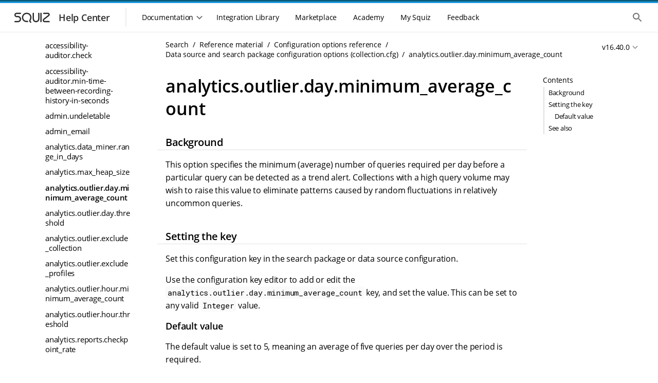

--- FILE ---
content_type: text/html
request_url: https://docs.squiz.net/funnelback/docs/latest/reference/configuration-options/collection-options/analytics.outlier.day.minimum_average_count.html
body_size: 44514
content:
<!DOCTYPE html>
<html lang="en">
  <head>
    <title>analytics.outlier.day.minimum_average_count :: Squiz DXP Help Center</title>
    <meta name="generator" content="Antora 3.1.7">
<!--docheader-start-->
  
<!-- Icon -->
<link rel="icon" href="https://help.squiz.net/__data/assets/image/0008/323/favicon.png" />
<link rel="apple-touch-icon-precomposed" href="https://help.squiz.net/__data/assets/image/0009/324/favicon-144x144.png" />

<!-- Misc Metadata -->
<meta charset="utf-8">
<meta name="viewport" content="width=device-width, initial-scale=1">
<meta http-equiv="X-UA-Compatible" content="IE=edge,chrome=1">

<!-- Fonts -->
<link href="https://fonts.googleapis.com/css2?family=Open+Sans:wght@300;400;600&display=swap" rel="stylesheet">
<link href="https://help.squiz.net/__data/assets/git_bridge/0015/87/dist/main.css?h=c315d18" rel="stylesheet">

<script type="text/javascript">
  window.heap=window.heap||[],heap.load=function(e,t){window.heap.appid=e,window.heap.config=t=t||{};var r=document.createElement("script");r.type="text/javascript",r.async=!0,r.src="https://cdn.heapanalytics.com/js/heap-"+e+".js";var a=document.getElementsByTagName("script")[0];a.parentNode.insertBefore(r,a);for(var n=function(e){return function(){heap.push([e].concat(Array.prototype.slice.call(arguments,0)))}},p=["addEventProperties","addUserProperties","clearEventProperties","identify","resetIdentity","removeEventProperty","setEventProperties","track","unsetEventProperty"],o=0;o<p.length;o++)heap[p[o]]=n(p[o])};
  heap.load(1607763638);
</script>

<script type="text/javascript">
  window.heap.clearEventProperties();
  window.heap.addEventProperties({
    'DXP - Product': 'help',
  });
</script>
    <meta charset="utf-8">
    <meta name="viewport" content="width=device-width,initial-scale=1">
<link rel="stylesheet" href="../../../../../_/docs/css/site.css">
<link rel="stylesheet" type="text/css" href="https://cdnjs.cloudflare.com/ajax/libs/font-awesome/4.7.0/css/font-awesome.min.css">
<link href="https://fonts.googleapis.com/icon?family=Material+Icons" rel="stylesheet">
<meta property="og:title" content="analytics.outlier.day.minimum_average_count">
<meta name="twitter:title" content="analytics.outlier.day.minimum_average_count">
<meta itemprop="name" content="analytics.outlier.day.minimum_average_count">
<meta name="search.result-title" content="analytics.outlier.day.minimum_average_count">
<meta name="google-site-verification" content="txo-UTJQoDmUKanWQdEw9ovABwVsxu9oNHFK6E3jcMI" />




<meta name="squiz.product.name" content="Search"/>
  <meta name="squiz.product.version" content="Search v16.40.0">


<meta name="docs.module" content="ROOT">
<meta name="docs.component" content="docs">
<meta name="docs.version" content="v16.40.0">

<meta name="search.content-type" content="Documentation">

  <meta name="search.group" content="DXP"/>


















  <meta name="fb.configkey.description" content="Control the minimum number of occurrences of a query required before a day pattern can be detected.">
  <meta name="fb.internalOptionConstant" content="com.funnelback.config.keys.collection.analytics.AnalyticsOutlierKeys#DAY_MINIMUM_AVERAGE_COUNT">
  <meta name="fb.configOptionSafety" content="OptionSafety(isAlwaysSafeInMultiTennantSetup&#x3D;true, defaultRangeInWhichOptionIsSafe&#x3D;Optional.empty, wildcardWithWhichOptionIsSafe&#x3D;Optional.empty)">
  <meta name="fb.configkey.type" content="profile-config-option">

<!-- documentation -->



    <meta name="fb.featuresGroup" content="Analytics and reporting">
    <meta name="fb.features" content="Search analytics|Trend alerts">
    <meta name="fb.configurationGroup" content="Analytics setting|Data source/search package configuration setting">
    <meta name="fb.contentType" content="Documentation">
    <script async src="https://www.googletagmanager.com/gtag/js?id=UA-536001-41"></script>
    <script>function gtag(){dataLayer.push(arguments)};window.dataLayer=window.dataLayer||[];gtag('js',new Date());gtag('config','UA-536001-41')</script>
    <script>var uiRootPath = '../../../../../_/docs'</script>
    <script src="https://code.jquery.com/jquery-3.6.0.min.js"></script>


<script type="text/javascript">
  window.heap=window.heap||[],heap.load=function(e,t){window.heap.appid=e,window.heap.config=t=t||{};var r=document.createElement("script");r.type="text/javascript",r.async=!0,r.src="https://cdn.heapanalytics.com/js/heap-"+e+".js";var a=document.getElementsByTagName("script")[0];a.parentNode.insertBefore(r,a);for(var n=function(e){return function(){heap.push([e].concat(Array.prototype.slice.call(arguments,0)))}},p=["addEventProperties","addUserProperties","clearEventProperties","identify","resetIdentity","removeEventProperty","setEventProperties","track","unsetEventProperty"],o=0;o<p.length;o++)heap[p[o]]=n(p[o])};
  heap.load(1607763638);
</script>
<!--docheader-end-->
  </head>
  <body id="body" class="article">
    <div class="page-wrapper">
  <!-- noindex -->
<!--header-start-->
<header class="header">
    <div class="skip-links">
        <ul class="skip-links__list">
            <li>
                <a href="#main-navigation" class="skip-links__item sr-only sr-reveal">Skip to main navigation</a>
            </li>
            <li>
                <a href="#main-content" class="skip-links__item sr-only sr-reveal">Skip to main content</a>
            </li>
        </ul>
    </div>
    <div class="header-strip__wrapper">
        <div class="header-strip header-strip--dark"></div>
        <div class="header-strip header-strip--light"></div>
    </div>
    <div class="container-page-padded">
        <div class="header__toolbar">
            <div class="toolbar__navigation--controller mobile-only">
                <button class="header-nav__control">
                    <div class="header-nav__control--open">
                        <span class="sr-only">Show the mobile navigation</span>
                        <div class="svg-wrapper">
                            <svg xmlns="http://www.w3.org/2000/svg" height="24px" viewBox="0 0 24 24" width="24px"
                                 fill="#000000">
                                <path d="M0 0h24v24H0V0z" fill="none"/>
                                <path d="M4 18h16c.55 0 1-.45 1-1s-.45-1-1-1H4c-.55 0-1 .45-1 1s.45 1 1 1zm0-5h16c.55 0 1-.45 1-1s-.45-1-1-1H4c-.55 0-1 .45-1 1s.45 1 1 1zM3 7c0 .55.45 1 1 1h16c.55 0 1-.45 1-1s-.45-1-1-1H4c-.55 0-1 .45-1 1z"/>
                            </svg>
                        </div>
                    </div>
                </button>
            </div>
            <div class="toolbar__branding">
                <a class="branding__link" href="/">
                    <div class="branding__logos">
                        <div class="svg-wrapper">
                            <svg width="86" height="36" viewBox="0 0 86 36" fill="none"
                                 xmlns="http://www.w3.org/2000/svg">
                                <path
                                        fill-rule="evenodd"
                                        clip-rule="evenodd"
                                        d="M12.3971 11.1304C11.3286 11.1304 10.4624 11.9966 10.4624 13.0652C10.4624 14.1337 11.3286 14.9999 12.3971 14.9999H14.8594C18.2592 14.9999 21.0153 17.756 21.0153 21.1558C21.0153 24.5556 18.2592 27.3117 14.8594 27.3117H9.23118C8.55122 27.3117 8 26.7604 8 26.0805C8 25.4005 8.55122 24.8493 9.23118 24.8493H14.8594C16.8993 24.8493 18.553 23.1957 18.553 21.1558C18.553 19.1159 16.8993 17.4622 14.8594 17.4622H12.3971C9.96864 17.4622 8 15.4936 8 13.0652C8 10.6367 9.96864 8.66809 12.3971 8.66809H19.7841C20.4641 8.66809 21.0153 9.21931 21.0153 9.89927C21.0153 10.5792 20.4641 11.1304 19.7841 11.1304H12.3971Z"
                                />
                                <path
                                        fill-rule="evenodd"
                                        clip-rule="evenodd"
                                        d="M75.3675 15.1488C78.0865 13.0289 76.5874 8.66821 73.1397 8.66821H65.0302C64.3502 8.66821 63.799 9.21943 63.799 9.89939C63.799 10.5794 64.3502 11.1306 65.0302 11.1306H73.1397C74.2443 11.1306 74.7246 12.5277 73.8535 13.2069L64.5586 20.4537C61.6812 22.6971 63.2676 27.3118 66.9161 27.3118H75.5251C76.205 27.3118 76.7562 26.7606 76.7562 26.0806C76.7562 25.4006 76.205 24.8494 75.5251 24.8494H66.9161C65.6107 24.8494 65.0431 23.1983 66.0726 22.3956L75.3675 15.1488Z"
                                />
                                <path
                                        fill-rule="evenodd"
                                        clip-rule="evenodd"
                                        d="M35.5075 12.0854C32.2428 10.1581 28.0235 11.2215 26.0846 14.4432C24.1499 17.6578 25.208 21.8219 28.4658 23.745C29.0168 24.0703 29.8561 24.297 30.8522 24.4175C31.8249 24.5352 32.8369 24.5391 33.6512 24.4931C34.33 24.4547 34.9115 24.9739 34.9499 25.6528C34.9883 26.3316 34.469 26.9131 33.7902 26.9515C32.8696 27.0035 31.7074 27.0013 30.5565 26.862C29.4289 26.7256 28.1953 26.4448 27.214 25.8655C22.7874 23.2523 21.3291 17.5695 23.9748 13.1735C26.6163 8.78461 32.3396 7.35588 36.7593 9.96496L36.1334 11.0252L36.7593 9.96496C41.1859 12.5781 42.6442 18.261 39.9984 22.657C39.4596 23.5523 39.2805 24.1844 39.3194 24.6459C39.3516 25.0288 39.555 25.524 40.4071 26.121C40.964 26.5111 41.0992 27.2789 40.709 27.8358C40.3189 28.3927 39.5511 28.5278 38.9942 28.1377C37.7358 27.256 36.9764 26.1683 36.8657 24.8525C36.7615 23.6154 37.2592 22.4333 37.8887 21.3872C39.8234 18.1727 38.7653 14.0086 35.5075 12.0854Z"
                                />
                                <path
                                        fill-rule="evenodd"
                                        clip-rule="evenodd"
                                        d="M44.8479 8.64551C45.5278 8.64551 46.0791 9.19673 46.0791 9.87669V20.7814C46.0791 23.0156 47.8902 24.8267 50.1244 24.8267C52.3585 24.8267 54.1697 23.0156 54.1697 20.7814V9.87669C54.1697 9.19673 54.7209 8.64551 55.4008 8.64551C56.0808 8.64551 56.632 9.19673 56.632 9.87669V20.7814C56.632 24.3755 53.7184 27.2891 50.1244 27.2891C46.5303 27.2891 43.6167 24.3755 43.6167 20.7814V9.87669C43.6167 9.19673 44.1679 8.64551 44.8479 8.64551Z"
                                />
                                <path
                                        fill-rule="evenodd"
                                        clip-rule="evenodd"
                                        d="M59.6482 8.63928C60.3281 8.63928 60.8794 9.1905 60.8794 9.87046V26.0517C60.8794 26.7316 60.3281 27.2829 59.6482 27.2829C58.9682 27.2829 58.417 26.7316 58.417 26.0517V9.87046C58.417 9.1905 58.9682 8.63928 59.6482 8.63928Z"
                                />
                            </svg>
                        </div>
                    </div>
                    <div class="branding__title">
                        <h3>Help Center</h3>
                    </div>
                </a>
            </div>
            <div class="toolbar__resources">
                <div class="toolbar__navigation">
                    <div class="toolbar__navigation-container">
                        <div class="toolbar__navigation-header mobile-only">
                            <div class="toolbar__navigation--controller">
                                <button class="header-nav__control">
                                    <div class="header-nav__control--close">
                                        <span class="sr-only">Hide the mobile navigation</span>
                                        <div class="svg-wrapper">
                                            <svg xmlns="http://www.w3.org/2000/svg" height="24px" viewBox="0 0 24 24"
                                                 width="24px" fill="#000000">
                                                <path d="M0 0h24v24H0V0z" fill="none"/>
                                                <path d="M18.3 5.71c-.39-.39-1.02-.39-1.41 0L12 10.59 7.11 5.7c-.39-.39-1.02-.39-1.41 0-.39.39-.39 1.02 0 1.41L10.59 12 5.7 16.89c-.39.39-.39 1.02 0 1.41.39.39 1.02.39 1.41 0L12 13.41l4.89 4.89c.39.39 1.02.39 1.41 0 .39-.39.39-1.02 0-1.41L13.41 12l4.89-4.89c.38-.38.38-1.02 0-1.4z"/>
                                            </svg>
                                        </div>
                                    </div>
                                </button>
                            </div>
                            <div class="toolbar__navigation-heading">
                                <h2>Menu</h2>
                            </div>
                        </div>
                        <div class="toolbar__navigation--menu">
                            <div class="toolbar__navigation--underlay"></div>
                            <nav class="main-menu" id="main-navigation" tabindex="-1">
                                <h2 class="sr-only">Main navigation menu</h2>
                                <section class="mobile-only">
                                    <ul class="main-menu__list">
                                        <li>
                                            <a href="#" class="main-menu__item">
                                                <div class="main-menu__icon">
                                                    <div class="svg-wrapper">
                                                        <svg xmlns="http://www.w3.org/2000/svg" height="24px"
                                                             viewBox="0 0 24 24" width="24px" fill="#000000">
                                                            <path d="M0 0h24v24H0V0z" fill="none"/>
                                                            <path d="M10 19v-5h4v5c0 .55.45 1 1 1h3c.55 0 1-.45 1-1v-7h1.7c.46 0 .68-.57.33-.87L12.67 3.6c-.38-.34-.96-.34-1.34 0l-8.36 7.53c-.34.3-.13.87.33.87H5v7c0 .55.45 1 1 1h3c.55 0 1-.45 1-1z"/>
                                                        </svg>
                                                    </div>
                                                </div>
                                                <span>Home</span>
                                            </a>
                                        </li>
                                    </ul>
                                </section>
                                <section>
                                    <div class="main-menu__section mobile-only">
                                        <span class="main-menu__section-label">Documentation</span>
                                    <span class="main-menu__section-divider"></span>
                                    </div>
                                    <div class="main-menu__dropdown-container">
                                        <div class="main-menu__dropdown-control desktop-only">
                                    <button class="main-menu__item">
                                        <span>Documentation</span>
                                        <div class="svg-wrapper dropdown-control--open">
                                            <svg xmlns="http://www.w3.org/2000/svg" height="24px"
                                                 viewBox="0 0 24 24" width="24px" fill="#000000">
                                              <path d="M24 24H0V0h24v24z" fill="none" opacity=".87"/>
                                              <path d="M15.88 9.29L12 13.17 8.12 9.29c-.39-.39-1.02-.39-1.41 0-.39.39-.39 1.02 0 1.41l4.59 4.59c.39.39 1.02.39 1.41 0l4.59-4.59c.39-.39.39-1.02 0-1.41-.39-.38-1.03-.39-1.42 0z"/>
                                            </svg>
                                        </div>
                                        <div class="svg-wrapper dropdown-control--close">
                                            <svg xmlns="http://www.w3.org/2000/svg" height="24px"
                                                 viewBox="0 0 24 24" width="24px" fill="#000000">
                                              <path d="M0 0h24v24H0V0z" fill="none"/>
                                              <path d="M11.29 8.71L6.7 13.3c-.39.39-.39 1.02 0 1.41.39.39 1.02.39 1.41 0L12 10.83l3.88 3.88c.39.39 1.02.39 1.41 0 .39-.39.39-1.02 0-1.41L12.7 8.71c-.38-.39-1.02-.39-1.41 0z"/>
                                            </svg>
                                        </div>
                                    </button>
                                    </div>
<!--// ==DOCS MENU START == This is where the docs menu navigation starts, all the rest is noise. ==DOCS MENU START==-->
<!--// Conditional logic (internal/public) is handled in the menu files themselves, not the menu.-->
                                    <div class="main-menu__dropdown">
                                        <ul class="main-menu__list">
                                            <li class="heading">DXP Platform</li>
                                                <li>
  <a href="/squiz-dxp/" class="main-menu__item"
     data-id="Main Nav: Squiz DXP">
    <div class="main-menu__icon">
      <div class="svg-wrapper">
        <svg xmlns="http://www.w3.org/2000/svg" width="44" height="44" fill="none" viewBox="0 0 44 44">
          <path fill="#095C78" fill-rule="evenodd" d="M14.667 3.667c-6.075 0-11 4.925-11 11v14.666c0 6.075 4.925 11 11 11h14.666c6.075 0 11-4.925 11-11V14.667c0-6.075-4.925-11-11-11H14.667Zm-3.061 13.548c1.028.964 2.303 1.626 3.66 2.005l10.962 3.062c1.398.39 2.358-1.384 1.266-2.34l-10.715-9.387c-1.753-1.575-4.77-1.749-6.349 0-2.253 2.809-.724 4.88 1.176 6.66Zm21.51-6.7c1.791 1.611 2.22 4.63.427 6.24l-2.45 1.906a1.992 1.992 0 0 1-2.5-.045l-2.26-1.887c-1.981-1.658-1.837-4.749.292-6.213 1.792-1.611 4.698-1.611 6.49 0ZM28.733 24.78c1.357.38 2.632 1.04 3.66 2.005 1.9 1.78 3.43 3.851 1.176 6.66-1.58 1.749-4.596 1.575-6.349 0l-10.715-9.386c-1.092-.957-.132-2.731 1.266-2.34l10.962 3.061Zm-17.85 8.704c-1.791-1.61-2.22-4.629-.427-6.24l2.45-1.905a1.993 1.993 0 0 1 2.5.044l2.26 1.888c1.982 1.658 1.837 4.749-.292 6.213-1.792 1.611-4.698 1.611-6.49 0Z" clip-rule="evenodd"/>
        </svg>
      </div>
    </div>
    <span>Squiz DXP</span>
  </a>
</li>
                                                <li>
  <a href="/dxp-api/" class="main-menu__item" data-id="Main Nav: DXP APIs">
    <div class="main-menu__icon">
      <div class="svg-wrapper">
        <svg xmlns="http://www.w3.org/2000/svg" width="44" height="44" fill="none" viewBox="0 0 44 44">
          <path fill="#095C78" fill-rule="evenodd" d="M14.667 3.667c-6.075 0-11 4.925-11 11v14.666c0 6.075 4.925 11 11 11h14.666c6.075 0 11-4.925 11-11V14.667c0-6.075-4.925-11-11-11H14.667Zm-3.061 13.548c1.028.964 2.303 1.626 3.66 2.005l10.962 3.062c1.398.39 2.358-1.384 1.266-2.34l-10.715-9.387c-1.753-1.575-4.77-1.749-6.349 0-2.253 2.809-.724 4.88 1.176 6.66Zm21.51-6.7c1.791 1.611 2.22 4.63.427 6.24l-2.45 1.906a1.992 1.992 0 0 1-2.5-.045l-2.26-1.887c-1.981-1.658-1.837-4.749.292-6.213 1.792-1.611 4.698-1.611 6.49 0ZM28.733 24.78c1.357.38 2.632 1.04 3.66 2.005 1.9 1.78 3.43 3.851 1.176 6.66-1.58 1.749-4.596 1.575-6.349 0l-10.715-9.386c-1.092-.957-.132-2.731 1.266-2.34l10.962 3.061Zm-17.85 8.704c-1.791-1.61-2.22-4.629-.427-6.24l2.45-1.905a1.993 1.993 0 0 1 2.5.044l2.26 1.888c1.982 1.658 1.837 4.749-.292 6.213-1.792 1.611-4.698 1.611-6.49 0Z" clip-rule="evenodd"/>
        </svg>
      </div>
    </div>
    <span>DXP APIs</span>
  </a>
</li>
                                                <li>
  <a href="/dxp-releases/" class="main-menu__item"
     data-id="Main Nav: Squiz DXP">
    <div class="main-menu__icon">
      <div class="svg-wrapper">
        <svg xmlns="http://www.w3.org/2000/svg" width="44" height="44" fill="none" viewBox="0 0 44 44">
          <path fill="#095C78" fill-rule="evenodd" d="M14.667 3.667c-6.075 0-11 4.925-11 11v14.666c0 6.075 4.925 11 11 11h14.666c6.075 0 11-4.925 11-11V14.667c0-6.075-4.925-11-11-11H14.667Zm-3.061 13.548c1.028.964 2.303 1.626 3.66 2.005l10.962 3.062c1.398.39 2.358-1.384 1.266-2.34l-10.715-9.387c-1.753-1.575-4.77-1.749-6.349 0-2.253 2.809-.724 4.88 1.176 6.66Zm21.51-6.7c1.791 1.611 2.22 4.63.427 6.24l-2.45 1.906a1.992 1.992 0 0 1-2.5-.045l-2.26-1.887c-1.981-1.658-1.837-4.749.292-6.213 1.792-1.611 4.698-1.611 6.49 0ZM28.733 24.78c1.357.38 2.632 1.04 3.66 2.005 1.9 1.78 3.43 3.851 1.176 6.66-1.58 1.749-4.596 1.575-6.349 0l-10.715-9.386c-1.092-.957-.132-2.731 1.266-2.34l10.962 3.061Zm-17.85 8.704c-1.791-1.61-2.22-4.629-.427-6.24l2.45-1.905a1.993 1.993 0 0 1 2.5.044l2.26 1.888c1.982 1.658 1.837 4.749-.292 6.213-1.792 1.611-4.698 1.611-6.49 0Z" clip-rule="evenodd"/>
        </svg>
      </div>
    </div>
    <span>DXP Releases</span>
  </a>
</li>                                            <li>
                                                <hr/>
                                            </li>
                                            <li class="heading">DXP Capabilities</li>
                                                <li>
  <a href="/squiz-dxp/latest/administration/index.html" class="main-menu__item"
     data-id="Main Nav: Administration">
    <div class="main-menu__icon">
      <div class="svg-wrapper">
        <svg xmlns="http://www.w3.org/2000/svg" width="44" height="44" fill="none" viewBox="0 0 44 44">
          <path fill="#095C78" fill-rule="evenodd" d="M14.667 3.667c-6.075 0-11 4.925-11 11v14.666c0 6.075 4.925 11 11 11h14.666c6.075 0 11-4.925 11-11V14.667c0-6.075-4.925-11-11-11H14.667Zm-3.061 13.548c1.028.964 2.303 1.626 3.66 2.005l10.962 3.062c1.398.39 2.358-1.384 1.266-2.34l-10.715-9.387c-1.753-1.575-4.77-1.749-6.349 0-2.253 2.809-.724 4.88 1.176 6.66Zm21.51-6.7c1.791 1.611 2.22 4.63.427 6.24l-2.45 1.906a1.992 1.992 0 0 1-2.5-.045l-2.26-1.887c-1.981-1.658-1.837-4.749.292-6.213 1.792-1.611 4.698-1.611 6.49 0ZM28.733 24.78c1.357.38 2.632 1.04 3.66 2.005 1.9 1.78 3.43 3.851 1.176 6.66-1.58 1.749-4.596 1.575-6.349 0l-10.715-9.386c-1.092-.957-.132-2.731 1.266-2.34l10.962 3.061Zm-17.85 8.704c-1.791-1.61-2.22-4.629-.427-6.24l2.45-1.905a1.993 1.993 0 0 1 2.5.044l2.26 1.888c1.982 1.658 1.837 4.749-.292 6.213-1.792 1.611-4.698 1.611-6.49 0Z" clip-rule="evenodd"/>
        </svg>
      </div>
    </div>
    <span>Administration</span>
  </a>
</li>
                                                <li>
  <a href="/advanced-forms/" class="main-menu__item"
     data-id="Main Nav: Advanced Forms">
    <div class="main-menu__icon">
      <div class="svg-wrapper">
          <svg xmlns="http://www.w3.org/2000/svg" width="44" height="44" viewBox="0 0 44 44" fill="none">
              <path d="M16.5 9.16666C12.4499 9.16666 9.16666 12.4499 9.16666 16.5V27.5C9.16666 31.5501 12.4499 34.8333 16.5 34.8333H27.5C31.5501 34.8333 34.8333 31.5501 34.8333 27.5V16.8481L22.3272 29.3685C21.6194 30.0763 20.4759 30.0763 19.7681 29.3685L13.2525 22.8529C12.9127 22.5138 12.7217 22.0534 12.7217 21.5734C12.7217 21.0933 12.9127 20.6329 13.2525 20.2938C13.9603 19.586 15.1037 19.586 15.8116 20.2938L21.0386 25.5208L33.8056 12.7538C32.5267 10.6058 30.1814 9.16666 27.5 9.16666H16.5Z" fill="#095C78"/>
              <path fill-rule="evenodd" clip-rule="evenodd" d="M14.2113 6.42746C9.90804 6.42746 6.41959 9.91591 6.41959 14.2191V18.623C6.41959 19.3824 5.80398 19.998 5.04459 19.998C4.28519 19.998 3.66959 19.3824 3.66959 18.623V14.2191C3.66959 8.39713 8.38925 3.67746 14.2113 3.67746H29.8044C35.6264 3.67746 40.3461 8.39713 40.3461 14.2191V18.623C40.3461 19.3824 39.7305 19.998 38.9711 19.998C38.2117 19.998 37.5961 19.3824 37.5961 18.623V14.2191C37.5961 9.91591 34.1077 6.42746 29.8044 6.42746H14.2113Z" fill="#095C78"/>
              <path fill-rule="evenodd" clip-rule="evenodd" d="M14.2113 37.6039C9.90803 37.6039 6.41959 34.1155 6.41959 29.8122V27.1046C6.41959 26.3453 5.80398 25.7296 5.04459 25.7296C4.28519 25.7296 3.66959 26.3453 3.66959 27.1046V29.8122C3.66959 35.6342 8.38925 40.3539 14.2113 40.3539H29.8044C35.6264 40.3539 40.3461 35.6342 40.3461 29.8122V27.1046C40.3461 26.3453 39.7305 25.7296 38.9711 25.7296C38.2117 25.7296 37.5961 26.3453 37.5961 27.1046V29.8122C37.5961 34.1155 34.1077 37.6039 29.8044 37.6039H14.2113Z" fill="#095C78"/>
          </svg>
      </div>
    </div>
    <span>Advanced Forms</span>
  </a>
</li>
                                                <li>
  <a href="/component-service/" class="main-menu__item"
     data-id="Main Nav: Component Service">
    <div class="main-menu__icon">
      <div class="svg-wrapper">
        <svg xmlns="http://www.w3.org/2000/svg" width="44" height="44" fill="none" viewBox="0 0 44 44">
          <rect width="11" height="7.333" x="9.167" y="18.333" fill="#095C78" rx="1"/>
          <path fill="#095C78" d="M22 19.333a1 1 0 0 1 1-1h10.833a1 1 0 0 1 1 1v12.5a3 3 0 0 1-3 3H23a1 1 0 0 1-1-1v-14.5ZM9.167 28.5a1 1 0 0 1 1-1h9a1 1 0 0 1 1 1v5.333a1 1 0 0 1-1 1h-8a2 2 0 0 1-2-2V28.5Zm0-16.333a3 3 0 0 1 3-3h20.666a2 2 0 0 1 2 2V15.5a1 1 0 0 1-1 1H10.167a1 1 0 0 1-1-1v-3.333Z"/>
          <path fill="#095C78" fill-rule="evenodd" d="M6.442 14.233a7.792 7.792 0 0 1 7.791-7.791h14.552a1.375 1.375 0 1 0 0-2.75H14.233c-5.822 0-10.541 4.72-10.541 10.541v17.94a1.375 1.375 0 1 0 2.75 0v-17.94Zm31.133 15.551a7.792 7.792 0 0 1-7.791 7.792H15.232a1.375 1.375 0 1 0 0 2.75h14.552c5.822 0 10.541-4.72 10.541-10.542v-17.94a1.375 1.375 0 1 0-2.75 0v17.94Z" clip-rule="evenodd"/>
        </svg>
      </div>
    </div>
    <span>Component Service</span>
  </a>
</li>
                                                <li>
  <a href="/squiz-dxp/latest/configuration/index.html" class="main-menu__item"
     data-id="Main Nav: Configuration">
    <div class="main-menu__icon">
      <div class="svg-wrapper">
        <svg xmlns="http://www.w3.org/2000/svg" width="44" height="44" fill="none" viewBox="0 0 44 44">
          <path fill="#095C78" fill-rule="evenodd" d="M14.667 3.667c-6.075 0-11 4.925-11 11v14.666c0 6.075 4.925 11 11 11h14.666c6.075 0 11-4.925 11-11V14.667c0-6.075-4.925-11-11-11H14.667Zm-3.061 13.548c1.028.964 2.303 1.626 3.66 2.005l10.962 3.062c1.398.39 2.358-1.384 1.266-2.34l-10.715-9.387c-1.753-1.575-4.77-1.749-6.349 0-2.253 2.809-.724 4.88 1.176 6.66Zm21.51-6.7c1.791 1.611 2.22 4.63.427 6.24l-2.45 1.906a1.992 1.992 0 0 1-2.5-.045l-2.26-1.887c-1.981-1.658-1.837-4.749.292-6.213 1.792-1.611 4.698-1.611 6.49 0ZM28.733 24.78c1.357.38 2.632 1.04 3.66 2.005 1.9 1.78 3.43 3.851 1.176 6.66-1.58 1.749-4.596 1.575-6.349 0l-10.715-9.386c-1.092-.957-.132-2.731 1.266-2.34l10.962 3.061Zm-17.85 8.704c-1.791-1.61-2.22-4.629-.427-6.24l2.45-1.905a1.993 1.993 0 0 1 2.5.044l2.26 1.888c1.982 1.658 1.837 4.749-.292 6.213-1.792 1.611-4.698 1.611-6.49 0Z" clip-rule="evenodd"/>
        </svg>
      </div>
    </div>
    <span>Configuration</span>
  </a>
</li>
                                                <li>
  <a href="/matrix/" class="main-menu__item"
     data-id="Main Nav: Content Management">
    <div class="main-menu__icon">
      <div class="svg-wrapper">
        <svg xmlns="http://www.w3.org/2000/svg" width="44" height="44" fill="none" viewBox="0 0 44 44">
          <g clip-path="url(#a)">
            <path fill="#095C78" fill-rule="evenodd" d="M21.994 36.667c8.103 0 14.673-6.57 14.673-14.673 0-8.104-6.57-14.673-14.673-14.673C13.89 7.32 7.32 13.89 7.32 21.994c0 8.103 6.569 14.673 14.673 14.673Zm-1.63-21.195a1.63 1.63 0 1 1 3.26 0v4.891h4.891a1.63 1.63 0 1 1 0 3.261h-4.891v4.891a1.63 1.63 0 0 1-3.26 0v-4.891h-4.892a1.63 1.63 0 0 1 0-3.26h4.891v-4.892Z" clip-rule="evenodd"/>
            <path fill="#095C78" fill-rule="evenodd" d="M21.993 4.539c-9.64 0-17.455 7.814-17.455 17.454 0 1.774.264 3.483.754 5.092a1.303 1.303 0 0 1-2.492.759 20.059 20.059 0 0 1-.867-5.85c0-11.08 8.982-20.06 20.06-20.06a20.002 20.002 0 0 1 14.21 5.9 1.303 1.303 0 1 1-1.846 1.838A17.396 17.396 0 0 0 21.993 4.54Zm17.568 10.737a1.303 1.303 0 0 1 1.626.867 20.06 20.06 0 0 1 .866 5.85c0 11.08-8.98 20.06-20.06 20.06a20.002 20.002 0 0 1-14.209-5.9 1.303 1.303 0 1 1 1.845-1.839 17.396 17.396 0 0 0 12.364 5.134c9.64 0 17.455-7.815 17.455-17.455 0-1.773-.264-3.482-.754-5.091a1.303 1.303 0 0 1 .867-1.626Z" clip-rule="evenodd"/>
          </g>
          <defs>
            <clipPath id="a">
              <path fill="#fff" d="M0 0h40.401v40.401H0z" transform="translate(1.833 1.833)"/>
            </clipPath>
          </defs>
        </svg>
      </div>
    </div>
    <span>Content Management</span>
  </a>
</li>
                                                  <li>
    <a href="/cdp/" class="main-menu__item"
       data-id="Main Nav: Customer Data Platform">
      <div class="main-menu__icon">
        <div class="svg-wrapper">
          <svg xmlns="http://www.w3.org/2000/svg" width="44" height="44" fill="none" viewBox="0 0 44 44">
            <g clip-path="url(#a)">
              <g clip-path="url(#b)">
                <path fill="#095C78" fill-rule="evenodd" d="M34.984 6.603a20.412 20.412 0 0 1 2.49 2.477c.49.58.415 1.445-.168 1.933a1.383 1.383 0 0 1-1.942-.167 17.631 17.631 0 0 0-2.154-2.143 1.367 1.367 0 0 1-.168-1.933c.49-.58 1.36-.654 1.942-.167Zm4.235 7.701a1.38 1.38 0 0 1 1.766.821 20 20 0 0 1 .908 3.385 1.372 1.372 0 0 1-1.12 1.588 1.378 1.378 0 0 1-1.595-1.114 17.27 17.27 0 0 0-.784-2.923 1.37 1.37 0 0 1 .825-1.757Zm-9.485-9.437a1.38 1.38 0 0 1-1.766.82 17.494 17.494 0 0 0-2.938-.78 1.372 1.372 0 0 1-1.12-1.587 1.378 1.378 0 0 1 1.597-1.114 20.26 20.26 0 0 1 3.402.904 1.37 1.37 0 0 1 .825 1.757ZM20.089 3.32a1.372 1.372 0 0 1-1.12 1.587c-.995.174-1.978.434-2.937.78a1.38 1.38 0 0 1-1.766-.82 1.37 1.37 0 0 1 .825-1.757 20.26 20.26 0 0 1 3.402-.904 1.377 1.377 0 0 1 1.596 1.114ZM40.774 23.9c.75.131 1.251.842 1.12 1.588a20 20 0 0 1-.909 3.386 1.38 1.38 0 0 1-1.766.82 1.37 1.37 0 0 1-.825-1.757c.348-.954.61-1.932.784-2.923a1.378 1.378 0 0 1 1.596-1.113ZM9.667 7.788a1.367 1.367 0 0 1 0 1.94c-6.812 6.777-6.812 17.765 0 24.543 6.811 6.777 17.855 6.777 24.666 0a1.383 1.383 0 0 1 1.95 0 1.366 1.366 0 0 1 0 1.94c-7.889 7.848-20.678 7.848-28.566 0-7.888-7.85-7.888-20.574 0-28.423a1.383 1.383 0 0 1 1.95 0Z" clip-rule="evenodd"/>
                <path fill="#095C78" d="M37.306 32.986c.583.488.658 1.353.168 1.933a20.348 20.348 0 0 1-2.49 2.476 1.383 1.383 0 0 1-1.942-.167 1.367 1.367 0 0 1 .168-1.932 17.622 17.622 0 0 0 2.154-2.143c.49-.58 1.36-.654 1.942-.167ZM10.958 6.77c.49.58.415 1.445-.168 1.933a17.649 17.649 0 0 0-2.154 2.143c-.49.58-1.36.654-1.942.167a1.367 1.367 0 0 1-.168-1.933 20.376 20.376 0 0 1 2.49-2.477 1.383 1.383 0 0 1 1.942.167ZM22 7.333C13.904 7.333 7.333 13.904 7.333 22S13.904 36.667 22 36.667 36.667 30.096 36.667 22 30.096 7.333 22 7.333Zm0 4.4c2.435 0 4.4 1.966 4.4 4.4 0 2.435-1.965 4.4-4.4 4.4a4.394 4.394 0 0 1-4.4-4.4c0-2.434 1.965-4.4 4.4-4.4Zm0 20.827a10.56 10.56 0 0 1-8.8-4.723c.044-2.918 5.867-4.517 8.8-4.517 2.919 0 8.756 1.599 8.8 4.517A10.56 10.56 0 0 1 22 32.56Z"/>
              </g>
            </g>
            <defs>
              <clipPath id="a">
                <path fill="#fff" d="M0 0h44v44H0z"/>
              </clipPath>
              <clipPath id="b">
                <path fill="#fff" d="M0 0h51.855v51.855H0z" transform="translate(-3.927 -3.927)"/>
              </clipPath>
            </defs>
          </svg>
        </div>
      </div>
      <span>Customer Data Platform</span>
    </a>
  </li>
                                                <li>
  <a href="/datastore/" class="main-menu__item"
     data-id="Main Nav: Data Services">
    <div class="main-menu__icon">
      <div class="svg-wrapper">
        <svg xmlns="http://www.w3.org/2000/svg" width="44" height="44" fill="none" viewBox="0 0 44 44">
          <path fill="#095C78" d="m13.238 24.296.005.004.003.001-.008-.005Z"/>
          <path fill="#095C78" fill-rule="evenodd" d="M32.01 34.341c2.588-1.437 4.657-3.683 4.657-6.543V16.202c0-2.86-2.069-5.106-4.657-6.543C29.366 8.19 25.824 7.333 22 7.333s-7.366.857-10.01 2.326c-2.588 1.437-4.657 3.683-4.657 6.543v11.596c0 2.86 2.069 5.106 4.657 6.543 2.644 1.469 6.186 2.326 10.01 2.326s7.366-.857 10.01-2.326ZM10.956 17.715a1.63 1.63 0 0 1 2.283-.248l.007.005a6.17 6.17 0 0 0 .434.288c.338.206.87.495 1.598.79 1.45.587 3.688 1.2 6.722 1.2 3.034 0 5.271-.613 6.722-1.2.727-.295 1.26-.584 1.599-.79a6.18 6.18 0 0 0 .433-.288l.008-.005a1.63 1.63 0 0 1 2.041 2.54l-1.025-1.266c1.025 1.267 1.026 1.266 1.025 1.267l-.002.002-.003.002-.007.005-.017.014-.05.038a9.428 9.428 0 0 1-.712.477c-.476.29-1.165.66-2.067 1.025-1.809.732-4.46 1.438-7.945 1.438-3.485 0-6.136-.706-7.945-1.438a14.425 14.425 0 0 1-2.067-1.025 9.42 9.42 0 0 1-.713-.477 3.492 3.492 0 0 1-.049-.038l-.017-.014-.007-.005-.002-.002c-.001-.001-.003-.003 1.022-1.27l-1.025 1.268a1.63 1.63 0 0 1-.241-2.293Zm2.282 6.58a1.63 1.63 0 0 0-2.041 2.541l1.004-1.24-1.004 1.24.003.003.002.002.007.005.017.014a3.492 3.492 0 0 0 .207.153c.132.093.317.217.555.362a14.4 14.4 0 0 0 2.067 1.025c1.809.732 4.46 1.438 7.945 1.438 3.485 0 6.136-.706 7.945-1.438a14.428 14.428 0 0 0 2.067-1.025 9.436 9.436 0 0 0 .713-.477l.049-.038.017-.014.007-.005.003-.003s.002-.002-1.023-1.268l1.025 1.266a1.63 1.63 0 0 0-2.041-2.54l-.008.005a6.222 6.222 0 0 1-.433.288c-.339.206-.872.495-1.6.79-1.45.587-3.687 1.2-6.721 1.2-3.034 0-5.271-.613-6.722-1.2a11.176 11.176 0 0 1-1.599-.79 6.21 6.21 0 0 1-.433-.288l-.008-.005Z" clip-rule="evenodd"/>
          <path fill="#095C78" fill-rule="evenodd" d="M18.6 3.067a1.322 1.322 0 0 1-1.124 1.488C11.933 5.3 8.722 7.392 6.89 9.573c-1.85 2.205-2.383 4.609-2.383 6.1V28.4c0 2.724 2.237 8.93 11.49 10.837.477.098.974.185 1.49.26.714.102 1.21.774 1.11 1.499a1.31 1.31 0 0 1-1.477 1.126 27.817 27.817 0 0 1-1.643-.287C5.009 39.678 1.897 32.385 1.897 28.4V15.673c0-2.052.71-5.084 3.007-7.82 2.316-2.759 6.156-5.11 12.23-5.926a1.31 1.31 0 0 1 1.465 1.14Zm6.812 0a1.31 1.31 0 0 1 1.465-1.14c6.074.815 9.914 3.167 12.23 5.926 2.296 2.736 3.007 5.768 3.007 7.82V28.4c0 3.986-3.112 11.278-13.581 13.435-.53.11-1.077.205-1.643.287a1.31 1.31 0 0 1-1.477-1.126 1.323 1.323 0 0 1 1.11-1.5 25.224 25.224 0 0 0 1.49-.26c9.253-1.906 11.49-8.112 11.49-10.836V15.673c0-1.491-.532-3.895-2.383-6.1-1.831-2.18-5.042-4.273-10.585-5.018a1.322 1.322 0 0 1-1.123-1.488Z" clip-rule="evenodd"/>
        </svg>
      </div>
    </div>
    <span>Data Services</span>
  </a>
</li>
                                                <li>
  <a href="/squiz-dxp/latest/digital-asset-management/index.html" class="main-menu__item"
     data-id="Main Nav: Digital Asset Management">
    <div class="main-menu__icon">
      <div class="svg-wrapper">
          <svg fill="none" height="48" viewBox="0 0 48 48" width="48" xmlns="http://www.w3.org/2000/svg">
              <path clip-rule="evenodd" d="M31.5 39C36.4706 39 40.5 34.9706 40.5 30C40.5 25.0294 36.4706 21 31.5 21C26.5294 21 22.5 25.0294 22.5 30C22.5 34.9706 26.5294 39 31.5 39ZM32.2281 34.3047C32.0362 34.4854 31.7955 34.5757 31.5061 34.5757C31.2164 34.5757 30.9737 34.4854 30.778 34.3047C30.582 34.1242 30.4841 33.9005 30.4841 33.6336V28.7032L28.6892 30.3676C28.4861 30.556 28.249 30.6502 27.9781 30.6502C27.7072 30.6502 27.4701 30.556 27.2669 30.3676C27.0637 30.1792 26.9621 29.9593 26.9621 29.7081C26.9621 29.4569 27.0637 29.2371 27.2669 29.0486L30.7888 25.7826C30.992 25.5942 31.2291 25.5 31.5 25.5C31.7709 25.5 32.008 25.5942 32.2112 25.7826L35.7331 29.0486C35.9363 29.2371 36.0379 29.4569 36.0379 29.7081C36.0379 29.9593 35.9363 30.1792 35.7331 30.3676C35.5299 30.556 35.2928 30.6502 35.0219 30.6502C34.751 30.6502 34.5139 30.556 34.3108 30.3676L32.5159 28.7032V33.6336C32.5159 33.9005 32.42 34.1242 32.2281 34.3047Z" fill="#095c78" fill-rule="evenodd"></path>
              <path d="M41.49 19.1846C40.8703 18.6348 39.9223 18.6915 39.3725 19.3112C38.8227 19.931 38.8795 20.879 39.4992 21.4288C40.568 22.3769 41.4584 23.5129 42.1237 24.7773C42.5095 25.5104 43.4165 25.792 44.1497 25.4062C44.8828 25.0204 45.1644 24.1133 44.7786 23.3802C43.9448 21.7958 42.8294 20.3727 41.49 19.1846Z" fill="#095c78"></path>
              <path d="M46.449 29.3632C46.3997 28.5362 45.6894 27.9058 44.8624 27.9551C44.0354 28.0044 43.405 28.7147 43.4543 29.5417C43.496 30.2411 43.4757 30.9551 43.3881 31.6777C43.3006 32.4003 43.1497 33.0984 42.9421 33.7676C42.6967 34.5588 43.1391 35.3992 43.9304 35.6446C44.7216 35.8901 45.562 35.4476 45.8074 34.6564C46.0682 33.8158 46.257 32.9411 46.3663 32.0387C46.4757 31.1362 46.5014 30.2417 46.449 29.3632Z" fill="#095c78"></path>
              <path d="M21.2398 35.7403C20.8541 35.0072 19.947 34.7256 19.2139 35.1114C18.4808 35.4972 18.1992 36.4042 18.585 37.1373C19.4188 38.7218 20.5341 40.1448 21.8735 41.333C22.4932 41.8827 23.4413 41.826 23.991 41.2063C24.5408 40.5866 24.4841 39.6385 23.8644 39.0888C22.7956 38.1407 21.9052 37.0046 21.2398 35.7403Z" fill="#095c78"></path>
              <path d="M42.756 40.067C43.3058 39.4473 43.249 38.4993 42.6293 37.9495C42.0096 37.3997 41.0615 37.4565 40.5118 38.0762C39.5637 39.145 38.4276 40.0354 37.1633 40.7007C36.4302 41.0865 36.1486 41.9935 36.5344 42.7267C36.9202 43.4598 37.8272 43.7413 38.5603 43.3556C40.1448 42.5218 41.5678 41.4064 42.756 40.067Z" fill="#095c78"></path>
              <path d="M28.1729 41.5191C27.3817 41.2737 26.5413 41.7161 26.2959 42.5074C26.0505 43.2986 26.4929 44.139 27.2842 44.3844C28.1247 44.6452 28.9995 44.834 29.9019 44.9433C30.8043 45.0527 31.6988 45.0784 32.5774 45.026C33.4043 44.9767 34.0347 44.2664 33.9854 43.4394C33.9361 42.6124 33.2258 41.982 32.3988 42.0313C31.6994 42.073 30.9855 42.0527 30.2629 41.9651C29.5403 41.8776 28.8421 41.7267 28.1729 41.5191Z" fill="#095c78"></path>
              <path clip-rule="evenodd" d="M13.8965 6C14.665 6 15.4045 6.29607 15.9555 6.83182L18 8.94231H34.6C36.7435 8.94231 37.5 10.0886 37.5 11.6394V19.6054C35.735 18.5844 33.6857 18 31.5 18C24.8726 18 19.5 23.3726 19.5 30C19.5 31.0359 19.6313 32.0411 19.8781 33H7.4C5.805 33 4.5 31.7311 4.5 30.1803L4.5145 8.81971C4.5145 7.26887 5.805 6 7.4 6H13.8965ZM12 21.75C12 22.9926 10.9926 24 9.75 24C8.50736 24 7.5 22.9926 7.5 21.75C7.5 20.5074 8.50736 19.5 9.75 19.5C10.9926 19.5 12 20.5074 12 21.75ZM9.75 30C10.9926 30 12 28.9926 12 27.75C12 26.5074 10.9926 25.5 9.75 25.5C8.50736 25.5 7.5 26.5074 7.5 27.75C7.5 28.9926 8.50736 30 9.75 30Z" fill="#095c78" fill-rule="evenodd"></path>
          </svg>
      </div>
    </div>
    <span>Digital Asset Management</span>
  </a>
</li>
                                                <li>
  <a href="/connect/" class="main-menu__item"
     data-id="Main Nav: Integrations">
    <div class="main-menu__icon">
      <div class="svg-wrapper">
        <svg xmlns="http://www.w3.org/2000/svg" width="44" height="44" fill="none" viewBox="0 0 44 44">
          <path fill="#095C78" fill-rule="evenodd" d="M12.833 9.167h11v3.666a7.333 7.333 0 0 0 7.334 7.334h3.666v11a3.667 3.667 0 0 1-3.666 3.666H12.833a3.667 3.667 0 0 1-3.666-3.666V12.833a3.667 3.667 0 0 1 3.666-3.666Zm3.552 9.625a2.406 2.406 0 1 0 0-4.813 2.406 2.406 0 0 0 0 4.813Zm2.407 8.823a2.406 2.406 0 1 1-4.813 0 2.406 2.406 0 0 1 4.813 0Zm8.823 2.406a2.406 2.406 0 1 0 0-4.813 2.406 2.406 0 0 0 0 4.813Z" clip-rule="evenodd"/>
          <path fill="#095C78" fill-rule="evenodd" d="M12.704 6.249a6.455 6.455 0 0 0-6.455 6.455v18.592a6.455 6.455 0 0 0 6.455 6.455h18.592a6.455 6.455 0 0 0 6.455-6.455V22.31a1.291 1.291 0 1 1 2.582 0v8.986a9.038 9.038 0 0 1-9.037 9.037H12.704a9.038 9.038 0 0 1-9.037-9.037V12.704a9.038 9.038 0 0 1 9.037-9.037h8.986a1.291 1.291 0 0 1 0 2.582h-8.986Z" clip-rule="evenodd"/>
          <path fill="#095C78" fill-rule="evenodd" d="M31.969 3.667c-2.468 0-4.469 2-4.469 4.468v4.47c0 2.467 2 4.468 4.469 4.468h4.468c2.469 0 4.47-2 4.47-4.469V8.135a4.469 4.469 0 0 0-4.47-4.468H31.97Zm2.234 8.937a2.234 2.234 0 1 0 0-4.469 2.234 2.234 0 0 0 0 4.47Z" clip-rule="evenodd"/>
        </svg>
      </div>
    </div>
    <span>Integrations</span>
  </a>
</li>
                                                <li>
  <a href="/squiz-dxp/latest/monitoring/index.html" class="main-menu__item"
     data-id="Main Nav: Monitoring">
    <div class="main-menu__icon">
      <div class="svg-wrapper">
        <svg xmlns="http://www.w3.org/2000/svg" width="44" height="44" fill="none" viewBox="0 0 44 44">
          <path fill="#095C78" fill-rule="evenodd" d="M14.667 3.667c-6.075 0-11 4.925-11 11v14.666c0 6.075 4.925 11 11 11h14.666c6.075 0 11-4.925 11-11V14.667c0-6.075-4.925-11-11-11H14.667Zm-3.061 13.548c1.028.964 2.303 1.626 3.66 2.005l10.962 3.062c1.398.39 2.358-1.384 1.266-2.34l-10.715-9.387c-1.753-1.575-4.77-1.749-6.349 0-2.253 2.809-.724 4.88 1.176 6.66Zm21.51-6.7c1.791 1.611 2.22 4.63.427 6.24l-2.45 1.906a1.992 1.992 0 0 1-2.5-.045l-2.26-1.887c-1.981-1.658-1.837-4.749.292-6.213 1.792-1.611 4.698-1.611 6.49 0ZM28.733 24.78c1.357.38 2.632 1.04 3.66 2.005 1.9 1.78 3.43 3.851 1.176 6.66-1.58 1.749-4.596 1.575-6.349 0l-10.715-9.386c-1.092-.957-.132-2.731 1.266-2.34l10.962 3.061Zm-17.85 8.704c-1.791-1.61-2.22-4.629-.427-6.24l2.45-1.905a1.993 1.993 0 0 1 2.5.044l2.26 1.888c1.982 1.658 1.837 4.749-.292 6.213-1.792 1.611-4.698 1.611-6.49 0Z" clip-rule="evenodd"/>
        </svg>
      </div>
    </div>
    <span>Monitoring</span>
  </a>
</li>
                                                <li>
  <a href="/optimization/" class="main-menu__item" data-id="Main Nav: Optimization">
    <div class="main-menu__icon">
      <div class="svg-wrapper">
          <svg xmlns="http://www.w3.org/2000/svg" width="44" height="44" fill="none" viewBox="0 0 44 44">
              <path fill="#095C78" d="M9.167 21.981v4.255l4.463-4.47a1.415 1.415 0 0 1 2.004 0l4.674 4.673 9.079-10.2a1.421 1.421 0 0 1 2.06-.058c.526.54.554 1.393.057 1.947L21.317 29.593a1.41 1.41 0 0 1-2.06.057l-4.618-4.617-5.02 5.02a7.336 7.336 0 0 0 6.881 4.79h11a7.333 7.333 0 0 0 7.333-7.333V16.5a7.331 7.331 0 0 0-3.764-6.408L21.317 21.07a1.41 1.41 0 0 1-2.06.057l-4.618-4.618-5.472 5.473Z"/>
              <path fill="#095C78" d="M28.074 9.189a7.436 7.436 0 0 0-.574-.022h-11A7.333 7.333 0 0 0 9.167 16.5v1.212l4.463-4.471a1.415 1.415 0 0 1 2.004 0l4.674 4.674 7.766-8.726Z"/>
              <path fill="#095C78" fill-rule="evenodd" d="M6.412 29.797a7.792 7.792 0 0 0 7.791 7.791h4.404a1.375 1.375 0 1 1 0 2.75h-4.404c-5.822 0-10.541-4.72-10.541-10.541V14.203c0-5.822 4.72-10.541 10.541-10.541h4.404a1.375 1.375 0 1 1 0 2.75h-4.404a7.792 7.792 0 0 0-7.791 7.791v15.594Zm31.176 0a7.792 7.792 0 0 1-7.791 7.791h-2.708a1.375 1.375 0 1 0 0 2.75h2.708c5.822 0 10.541-4.72 10.541-10.541V14.203c0-5.822-4.72-10.541-10.541-10.541h-2.708a1.375 1.375 0 1 0 0 2.75h2.708a7.792 7.792 0 0 1 7.791 7.791v15.594Z" clip-rule="evenodd"/>
          </svg>
      </div>
    </div>
    <span>Optimization</span>
  </a>
</li>
                                                 <li>
    <a href="/page-builder/" class="main-menu__item"
       data-id="Main Nav: Page Builder">
      <div class="main-menu__icon">
        <div class="svg-wrapper">
          <svg xmlns="http://www.w3.org/2000/svg" width="44" height="44" fill="none" viewBox="0 0 44 44">
            <g clip-path="url(#a)">
              <path fill="#095C78" fill-rule="evenodd" d="M21.994 36.667c8.103 0 14.673-6.57 14.673-14.673 0-8.104-6.57-14.673-14.673-14.673C13.89 7.32 7.32 13.89 7.32 21.994c0 8.103 6.569 14.673 14.673 14.673Zm-1.63-21.195a1.63 1.63 0 1 1 3.26 0v4.891h4.891a1.63 1.63 0 1 1 0 3.261h-4.891v4.891a1.63 1.63 0 0 1-3.26 0v-4.891h-4.892a1.63 1.63 0 0 1 0-3.26h4.891v-4.892Z" clip-rule="evenodd"/>
              <path fill="#095C78" fill-rule="evenodd" d="M21.993 4.539c-9.64 0-17.455 7.814-17.455 17.454 0 1.774.264 3.483.754 5.092a1.303 1.303 0 0 1-2.492.759 20.059 20.059 0 0 1-.867-5.85c0-11.08 8.982-20.06 20.06-20.06a20.002 20.002 0 0 1 14.21 5.9 1.303 1.303 0 1 1-1.846 1.838A17.396 17.396 0 0 0 21.993 4.54Zm17.568 10.737a1.303 1.303 0 0 1 1.626.867 20.06 20.06 0 0 1 .866 5.85c0 11.08-8.98 20.06-20.06 20.06a20.002 20.002 0 0 1-14.209-5.9 1.303 1.303 0 1 1 1.845-1.839 17.396 17.396 0 0 0 12.364 5.134c9.64 0 17.455-7.815 17.455-17.455 0-1.773-.264-3.482-.754-5.091a1.303 1.303 0 0 1 .867-1.626Z" clip-rule="evenodd"/>
            </g>
            <defs>
              <clipPath id="a">
                <path fill="#fff" d="M0 0h40.401v40.401H0z" transform="translate(1.833 1.833)"/>
              </clipPath>
            </defs>
          </svg>
        </div>
      </div>
      <span>Page Builder</span>
    </a>
  </li>
                                                




                                                <li>
  <a href="/funnelback/" class="main-menu__item"
     data-id="Main Nav: Search">
    <div class="main-menu__icon">
      <div class="svg-wrapper">
        <svg xmlns="http://www.w3.org/2000/svg" width="44" height="44" fill="none" viewBox="0 0 44 44">
          <path fill="#095C78" d="M35.168 14.72 25.144 31.426c-1.424 2.374-4.864 2.374-6.288 0L8.832 14.72c-1.466-2.444.294-5.553 3.144-5.553h20.048c2.85 0 4.61 3.109 3.144 5.553Z"/>
          <path fill="#095C78" fill-rule="evenodd" d="M2.984 16.07c-3.23-5.485.725-12.403 7.09-12.403h6.815a1.419 1.419 0 0 1 0 2.837h-6.815c-4.17 0-6.761 4.533-4.645 8.127L17.35 34.876c2.085 3.54 7.206 3.54 9.291 0l3.365-5.716a1.419 1.419 0 1 1 2.445 1.44l-3.365 5.715c-3.182 5.405-10.999 5.405-14.181 0L2.984 16.07Zm22.7-10.985a1.42 1.42 0 0 1 1.42-1.418h6.822c6.363 0 10.318 6.914 7.093 12.399l-3.512 5.973A1.419 1.419 0 0 1 35.06 20.6l3.512-5.972c2.113-3.594-.478-8.124-4.647-8.124h-6.823a1.419 1.419 0 0 1-1.419-1.419Z" clip-rule="evenodd"/>
        </svg>
      </div>
    </div>
    <span>Search</span>
  </a>
</li>
                                            <li>
                                                <hr/>
                                            </li>
                                            <li class="heading">Legacy Products</li>
                                                <li>
  <a href="/funnelback-15/"
     class="main-menu__item" data-id="Main Nav: Funnelback 15.24">
    <div class="main-menu__icon">
      <div class="svg-wrapper">
        <svg xmlns="http://www.w3.org/2000/svg" height="44px" width="50px" viewBox="0 0 50 44">
          <polygon points="25,44 1,1 50,1" stroke="#095C78" id="polygon1" stroke-width="1px" fill="#095C78" transform=""></polygon>
        </svg>
      </div>
    </div>
    <span>Funnelback 15.24</span>
  </a>
</li>
                                                <li>
  <a href="https://matrix.squiz.net" class="main-menu__item"
     data-id="Main Nav: Matrix 5">
    <div class="main-menu__icon">
      <div class="svg-wrapper">
        <img src="../../../../../_/docs/img/logos/logo-matrix5.png" width="24" height="24"/>
      </div>
    </div>
    <span>Matrix 5</span>
  </a>
</li>
                                                <li>
  <a href="/workplace/" class="main-menu__item"
     data-id="Main Nav: Workplace">
    <div class="main-menu__icon">
      <div class="svg-wrapper">
        <svg xmlns="http://www.w3.org/2000/svg" width="44" height="44" fill="none" viewBox="0 0 44 44">
          <g clip-path="url(#a)">
            <path fill="#095C78" d="m8.679 24.194 4.734-2.96a1.5 1.5 0 0 1 1.59 0l4.734 2.96a1.5 1.5 0 0 1 .705 1.271v4.573a1.5 1.5 0 0 1-.705 1.272l-4.734 2.96a1.5 1.5 0 0 1-1.59 0l-4.734-2.96a1.5 1.5 0 0 1-.705-1.271v-4.574a1.5 1.5 0 0 1 .705-1.271Zm15.584 0 4.734-2.96a1.5 1.5 0 0 1 1.59 0l4.734 2.96a1.5 1.5 0 0 1 .705 1.271v4.573a1.5 1.5 0 0 1-.705 1.272l-4.734 2.96a1.5 1.5 0 0 1-1.59 0l-4.734-2.96a1.5 1.5 0 0 1-.705-1.271v-4.574a1.5 1.5 0 0 1 .705-1.271Zm-7.792-12.237 4.734-2.96a1.5 1.5 0 0 1 1.59 0l4.734 2.96a1.5 1.5 0 0 1 .705 1.272v4.573a1.5 1.5 0 0 1-.705 1.271l-4.734 2.96a1.5 1.5 0 0 1-1.59 0l-4.734-2.96a1.5 1.5 0 0 1-.705-1.271v-4.573a1.5 1.5 0 0 1 .705-1.272Z"/>
            <path fill="#095C78" fill-rule="evenodd" d="M23.675 6.043a3.376 3.376 0 0 0-3.35 0L14.09 9.606a3.378 3.378 0 0 0-1.701 2.933v1.183a1.299 1.299 0 1 1-2.598 0V12.54a5.976 5.976 0 0 1 3.01-5.189l6.234-3.563a5.973 5.973 0 0 1 5.928 0l6.234 3.563a5.976 5.976 0 0 1 3.01 5.189v1.183a1.299 1.299 0 1 1-2.598 0V12.54a3.38 3.38 0 0 0-1.701-2.933l-6.234-3.563ZM8.308 19.29a1.3 1.3 0 0 1-.445 1.782l-1.626.976a3.378 3.378 0 0 0-1.64 2.897v5.55a3.38 3.38 0 0 0 1.702 2.933l6.176 3.53a3.376 3.376 0 0 0 3.412-.037l1.549-.929a1.299 1.299 0 1 1 1.336 2.228l-1.548.93a5.973 5.973 0 0 1-6.038.064l-6.176-3.53A5.976 5.976 0 0 1 2 30.493v-5.55c0-2.1 1.101-4.044 2.9-5.124l1.627-.976a1.298 1.298 0 0 1 1.781.445Zm27.384 0a1.298 1.298 0 0 1 1.781-.445l1.627.976a5.976 5.976 0 0 1 2.9 5.124v5.55a5.976 5.976 0 0 1-3.01 5.188l-6.176 3.53a5.973 5.973 0 0 1-6.038-.064l-1.548-.929a1.3 1.3 0 0 1 1.336-2.228l1.549.93a3.376 3.376 0 0 0 3.412.036l6.176-3.53a3.378 3.378 0 0 0 1.702-2.933v-5.55a3.378 3.378 0 0 0-1.64-2.896l-1.626-.976a1.3 1.3 0 0 1-.445-1.783Z" clip-rule="evenodd"/>
          </g>
          <defs>
            <clipPath id="a">
              <path fill="#fff" d="M0 0h40v37H0z" transform="translate(2 3)"/>
            </clipPath>
          </defs>
        </svg>
      </div>
    </div>
    <span>Workplace</span>
  </a>
</li>
                                        </ul>
                                    </div>
                                </div>
                            </section>

                              <section>
                                    <div class="main-menu__section mobile-only">
                                        <span class="main-menu__section-label">Resources</span><span
                                            class="main-menu__section-divider"></span>
                                    </div>
                                    <ul class="main-menu__list">
                                        <li>
                                            <a href="https://dxp.squiz.net/integrations" class="main-menu__item"
                                               data-id="Main Nav: Integrations">

                                                <span>Integration Library</span>
                                            </a>
                                        </li>
                                        <li>
                                            <a href="https://marketplace.squiz.net/" class="main-menu__item"
                                               data-id="Main Nav: Marketplace">

                                                <span>Marketplace</span>
                                            </a>
                                        </li>
                                        <li>
                                            <a href="https://academy.squiz.net/" class="main-menu__item"
                                               data-id="Main Nav: Education">

                                                <span>Academy</span>
                                            </a>
                                        </li>
                                        <li>
                                            <a href="https://my.squiz.net/" class="main-menu__item"
                                               data-id="Main Nav: My Squiz">
                                               <span>My Squiz</span>
                                            </a>
                                        </li>
                                        <li>
                                          <a href="https://squizpm.canny.io/squiz-dxp" class="main-menu__item"
                                             data-id="Main Nav: Feedback">
                                            <span>Feedback</span>
                                          </a>
                                        </li>
                                    </ul>
                                </section>
                            </nav>
                        </div>
                    </div>
                </div>
                <div class="toolbar__search">
                    <div class="toolbar__search-container">
                        <form action="https://help.squiz.net/search" class="toolbar__search-form"
                              id="help-center-search-form"
                              novalidate="true" role="search">
                            <div class="toolbar__search-query">
                                <label for="toolbar-query" class="sr-only">Search the Squiz Help Center.</label>
                                <input autocomplete="off" class="toolbar__search-input"
                                       data-autocomplete="toolbar-autocomplete"
                                       data-suggestions="https://help.squiz.net/_assets/integrations/funnelback/endpoints/suggest"
                                       id="toolbar-query" type="text" name="query"
                                        placeholder="Search Search help"
                                />
                                    <input type="hidden" name="collection"
                                           value="9852a75b-d9e8-438b-99d0-9fbdc585954f~sp-help-center-search"/>
                                <input type="hidden" name="profile" value="help-center"/>
                                    <input type="hidden" name="f.Product|product"
                                           value="Search"/>
                                <input type="hidden" name="f.Tabs|searchGroup"
                                       value="DXP"/>
                                <div class="search__suggestions">
                                    <div class="autocomplete-container" data-source="toolbar-query"
                                         id="toolbar-autocomplete"></div>
                                </div>
                                <button class="toolbar__search-submit" type="submit">Search</button>
                            </div>
                        </form>
                        <button class="toolbar__search-control">
                            <div class="toolbar__search-control--close">
                                <span class="sr-only">Hide the global search</span>
                                <div class="svg-wrapper">
                                    <svg xmlns="http://www.w3.org/2000/svg" height="24px" viewBox="0 0 24 24"
                                         width="24px" fill="#000000">
                                        <path d="M0 0h24v24H0V0z" fill="none"/>
                                        <path
                                                d="M18.3 5.71c-.39-.39-1.02-.39-1.41 0L12 10.59 7.11 5.7c-.39-.39-1.02-.39-1.41 0-.39.39-.39 1.02 0 1.41L10.59 12 5.7 16.89c-.39.39-.39 1.02 0 1.41.39.39 1.02.39 1.41 0L12 13.41l4.89 4.89c.39.39 1.02.39 1.41 0 .39-.39.39-1.02 0-1.41L13.41 12l4.89-4.89c.38-.38.38-1.02 0-1.4z"/>
                                    </svg>
                                </div>
                            </div>
                        </button>
                    </div>
                    <div class="toolbar__search-toggle">
                        <button class="toolbar__search-control">
                            <div class="toolbar__search-control--open">
                                <span class="sr-only">Show the global search</span>
                                <div class="svg-wrapper">
                                    <svg xmlns="http://www.w3.org/2000/svg" height="24px" viewBox="0 0 24 24"
                                         width="24px" fill="#000000">
                                        <path d="M0 0h24v24H0V0z" fill="none"/>
                                        <path
                                                d="M15.5 14h-.79l-.28-.27c1.2-1.4 1.82-3.31 1.48-5.34-.47-2.78-2.79-5-5.59-5.34-4.23-.52-7.79 3.04-7.27 7.27.34 2.8 2.56 5.12 5.34 5.59 2.03.34 3.94-.28 5.34-1.48l.27.28v.79l4.25 4.25c.41.41 1.08.41 1.49 0 .41-.41.41-1.08 0-1.49L15.5 14zm-6 0C7.01 14 5 11.99 5 9.5S7.01 5 9.5 5 14 7.01 14 9.5 11.99 14 9.5 14z"/>
                                    </svg>
                                </div>
                            </div>
                        </button>
                    </div>
                </div>
            </div>
        </div>
    </div>
</header>
<!--header-end-->
<!-- /.header -->
<!-- endnoindex -->

<div class="body container-page-padded">
  <!--site-nav-start-->
<!--noindex-->
<div class="nav-container" data-component="docs" data-version="v16.40.0">
  <aside class="nav">
    <div class="panels">
<div class="nav-panel-menu is-active" data-panel="menu">
  <nav class="nav-menu">
    <h3 class="title"><a href="../../../index.html">Search</a></h3>
<ul class="nav-list">
  <li class="nav-item" data-depth="0">
<ul class="nav-list">
  <li class="nav-item" data-depth="1">
    <button class="nav-item-toggle"></button>
    <a class="nav-link" href="../../../analyse/index.html">Analyze and understand your content</a>
<ul class="nav-list">
  <li class="nav-item" data-depth="2">
    <button class="nav-item-toggle"></button>
    <a class="nav-link" href="../../../analyse/accessibility/index.html">Accessibility auditor</a>
<ul class="nav-list">
  <li class="nav-item" data-depth="3">
    <a class="nav-link" href="../../../analyse/accessibility/acknowledgements.html">Acknowledgements</a>
  </li>
  <li class="nav-item" data-depth="3">
    <a class="nav-link" href="../../../analyse/accessibility/reports.html">Reports</a>
  </li>
</ul>
  </li>
  <li class="nav-item" data-depth="2">
    <button class="nav-item-toggle"></button>
    <a class="nav-link" href="../../../analyse/content/index.html">Content auditor</a>
<ul class="nav-list">
  <li class="nav-item" data-depth="3">
    <a class="nav-link" href="../../../analyse/content/customize-the-content-auditor-search-results-columns.html">Content auditor detail report customization</a>
  </li>
  <li class="nav-item" data-depth="3">
    <a class="nav-link" href="../../../analyse/content/customize-the-overview-and-attributes-metadata.html">Overview and attributes metadata report customization</a>
  </li>
  <li class="nav-item" data-depth="3">
    <a class="nav-link" href="../../../analyse/content/customize-the-reading-grade-chart.html">Reading grade report customization</a>
  </li>
  <li class="nav-item" data-depth="3">
    <a class="nav-link" href="../../../analyse/content/reporting-on-custom-rules.html">Reporting on custom business rules</a>
  </li>
  <li class="nav-item" data-depth="3">
    <a class="nav-link" href="../../../analyse/content/customize-undesirable-text.html">Undesirable text report customization</a>
  </li>
</ul>
  </li>
  <li class="nav-item" data-depth="2">
    <button class="nav-item-toggle"></button>
    <a class="nav-link" href="../../../analyse/search-analytics/index.html">Search analytics</a>
<ul class="nav-list">
  <li class="nav-item" data-depth="3">
    <a class="nav-link" href="../../../analyse/search-analytics/configuring-reports-email-notification.html">Configuring notification of reports via email</a>
  </li>
  <li class="nav-item" data-depth="3">
    <a class="nav-link" href="../../../analyse/search-analytics/configuring-search-analytics.html">Configuring search analytics</a>
  </li>
  <li class="nav-item" data-depth="3">
    <a class="nav-link" href="../../../analyse/search-analytics/search-analytics-reports.html">Search analytics reports</a>
  </li>
  <li class="nav-item" data-depth="3">
    <a class="nav-link" href="../../../analyse/search-analytics/updating-search-analytics.html">Updating search analytics</a>
  </li>
</ul>
  </li>
  <li class="nav-item" data-depth="2">
    <a class="nav-link" href="../../../analyse/seo/index.html">SEO auditor</a>
  </li>
  <li class="nav-item" data-depth="2">
    <a class="nav-link" href="../../../analyse/standard-reports/index.html">Analytics and reporting - Broken link reports</a>
  </li>
  <li class="nav-item" data-depth="2">
    <a class="nav-link" href="../../../analyse/google-analytics.html">Using Google Analytics to track Funnelback search usage</a>
  </li>
</ul>
  </li>
  <li class="nav-item" data-depth="1">
    <button class="nav-item-toggle"></button>
    <a class="nav-link" href="../../../build/index.html">Build a Funnelback search</a>
<ul class="nav-list">
  <li class="nav-item" data-depth="2">
    <button class="nav-item-toggle"></button>
    <a class="nav-link" href="../../../build/data-sources/index.html">Data sources</a>
<ul class="nav-list">
  <li class="nav-item" data-depth="3">
    <a class="nav-link" href="../../../build/data-sources/acalog/index.html">Modern Campus Catalog / Acalog</a>
  </li>
  <li class="nav-item" data-depth="3">
    <a class="nav-link" href="../../../build/data-sources/choosing-a-data-source.html">Choosing a data source</a>
  </li>
  <li class="nav-item" data-depth="3">
    <a class="nav-link" href="../../../build/data-sources/configure-a-data-source.html">Configure a data source</a>
  </li>
  <li class="nav-item" data-depth="3">
    <a class="nav-link" href="../../../build/data-sources/changeover-percent.html">Configuring the changeover percent</a>
  </li>
  <li class="nav-item" data-depth="3">
    <a class="nav-link" href="../../../build/data-sources/create-a-data-source.html">Create or attach a data source</a>
  </li>
  <li class="nav-item" data-depth="3">
    <a class="nav-link" href="../../../build/data-sources/custom/index.html">Custom</a>
  </li>
  <li class="nav-item" data-depth="3">
    <button class="nav-item-toggle"></button>
    <a class="nav-link" href="../../../build/data-sources/database/index.html">Database</a>
<ul class="nav-list">
  <li class="nav-item" data-depth="4">
    <a class="nav-link" href="../../../build/data-sources/database/oracle-tnsnames.html">Using TNS with Oracle database data sources</a>
  </li>
</ul>
  </li>
  <li class="nav-item" data-depth="3">
    <a class="nav-link" href="../../../build/data-sources/delete-a-data-source.html">Delete or detach a data source</a>
  </li>
  <li class="nav-item" data-depth="3">
    <a class="nav-link" href="../../../build/data-sources/directory/index.html">Directory data sources</a>
  </li>
  <li class="nav-item" data-depth="3">
    <button class="nav-item-toggle"></button>
    <a class="nav-link" href="../../../build/data-sources/document-filtering/index.html">Document filtering</a>
<ul class="nav-list">
  <li class="nav-item" data-depth="4">
    <a class="nav-link" href="../../../build/data-sources/document-filtering/builtin-filters-text-detection.html">Built-in filters - Check if document contains text' (TextDetectionFilterProvider)</a>
  </li>
  <li class="nav-item" data-depth="4">
    <a class="nav-link" href="../../../build/data-sources/document-filtering/builtin-filters-tika.html">Built-in filters - Convert binary documents to HTML (TikaFilterProvider)</a>
  </li>
  <li class="nav-item" data-depth="4">
    <a class="nav-link" href="../../../build/data-sources/document-filtering/builtin-filters-csv-to-xml.html">Built-in filters - Convert CSV documents to XML (CSVToXML)</a>
  </li>
  <li class="nav-item" data-depth="4">
    <a class="nav-link" href="../../../build/data-sources/document-filtering/builtin-filters-json-to-xml.html">Built-in filters - Convert JSON documents to XML (JSONToXML)</a>
  </li>
  <li class="nav-item" data-depth="4">
    <a class="nav-link" href="../../../build/data-sources/document-filtering/builtin-jsfilters-metadata-scraper.html">Built-in filters - Extract metadata from HTML or XML documents (XmlMetadataScraper, MetedataScraper)</a>
  </li>
  <li class="nav-item" data-depth="4">
    <a class="nav-link" href="../../../build/data-sources/document-filtering/builtin-filters-force-csv-mime.html">Built-in filters - Filter all documents as CSV (ForceCSVMime)</a>
  </li>
  <li class="nav-item" data-depth="4">
    <a class="nav-link" href="../../../build/data-sources/document-filtering/builtin-filters-force-html-mime.html">Built-in filters - Filter all documents as HTML (ForceHTMLMime)</a>
  </li>
  <li class="nav-item" data-depth="4">
    <a class="nav-link" href="../../../build/data-sources/document-filtering/builtin-filters-force-json-mime.html">Built-in filters - Filter all documents as JSON (ForceJSONMime)</a>
  </li>
  <li class="nav-item" data-depth="4">
    <a class="nav-link" href="../../../build/data-sources/document-filtering/builtin-filters-force-xml-mime.html">Built-in filters - Filter all documents as XML (ForceXMLMime)</a>
  </li>
  <li class="nav-item" data-depth="4">
    <a class="nav-link" href="../../../build/data-sources/document-filtering/builtin-filters-document-title-fixer.html">Built-in filters - Fix document titles (DocumentFixerFilterProvider)</a>
  </li>
  <li class="nav-item" data-depth="4">
    <a class="nav-link" href="../../../build/data-sources/document-filtering/builtin-filters-inject-no-index.html">Built-in filters - Inject No Index tags (InjectNoIndexFilterProvider)</a>
  </li>
  <li class="nav-item" data-depth="4">
    <a class="nav-link" href="../../../build/data-sources/document-filtering/builtin-filters-external.html">Built-in filters - Process using an external filter (ExternalFilterProvider)</a>
  </li>
  <li class="nav-item" data-depth="4">
    <a class="nav-link" href="../../../build/data-sources/document-filtering/builtin-filters-workflow.html">Built-in filters - Run workflow filter rules (WorkflowFilter)</a>
  </li>
  <li class="nav-item" data-depth="4">
    <a class="nav-link" href="../../../build/data-sources/document-filtering/builtin-filters-metadata-normaliser.html">Built-in filters - Update metadata values (MetadataNormaliser)</a>
  </li>
  <li class="nav-item" data-depth="4">
    <a class="nav-link" href="../../../build/data-sources/document-filtering/builtin-jsfilters-reading-grade.html">Built-in HTML document filters - Analyze reading grade level</a>
  </li>
  <li class="nav-item" data-depth="4">
    <a class="nav-link" href="../../../build/data-sources/document-filtering/builtin-jsfilters-title-duplicates.html">Built-in HTML document filters - Detect duplicate titles</a>
  </li>
  <li class="nav-item" data-depth="4">
    <a class="nav-link" href="../../../build/data-sources/document-filtering/builtin-jsfilters-content-generator.html">Built-in HTML document filters - Detect page generator URLs (ContentGeneratorUrlDetection)</a>
  </li>
  <li class="nav-item" data-depth="4">
    <a class="nav-link" href="../../../build/data-sources/document-filtering/builtin-jsfilters-undesirable-text.html">Built-in HTML document filters - Detect undesirable text</a>
  </li>
  <li class="nav-item" data-depth="4">
    <a class="nav-link" href="../../../build/data-sources/document-filtering/html-document-jsoup-filters.html">HTML document (jsoup) filters</a>
  </li>
</ul>
  </li>
  <li class="nav-item" data-depth="3">
    <button class="nav-item-toggle"></button>
    <a class="nav-link" href="../../../build/data-sources/facebook/index.html">Facebook</a>
<ul class="nav-list">
  <li class="nav-item" data-depth="4">
    <a class="nav-link" href="../../../build/data-sources/facebook/facebook-page-access-token.html">Generate a never-expiring Facebook page access token</a>
  </li>
</ul>
  </li>
  <li class="nav-item" data-depth="3">
    <a class="nav-link" href="../../../build/data-sources/filesystem/index.html">File system (filecopy)</a>
  </li>
  <li class="nav-item" data-depth="3">
    <a class="nav-link" href="../../../build/data-sources/flickr/index.html">Flickr</a>
  </li>
  <li class="nav-item" data-depth="3">
    <a class="nav-link" href="../../../build/data-sources/google-calendar/index.html">Google Calendar</a>
  </li>
  <li class="nav-item" data-depth="3">
    <button class="nav-item-toggle"></button>
    <a class="nav-link" href="../../../build/data-sources/indexer-configuration/index.html">Indexer configuration</a>
<ul class="nav-list">
  <li class="nav-item" data-depth="4">
    <a class="nav-link" href="../../../build/data-sources/indexer-configuration/configure-funnelback-to-index-additional-file-types.html">Configuring Funnelback to index additional file types</a>
  </li>
  <li class="nav-item" data-depth="4">
    <a class="nav-link" href="../../../build/data-sources/indexer-configuration/gscopes/index.html">Generalized scopes (gscopes)</a>
  </li>
  <li class="nav-item" data-depth="4">
    <a class="nav-link" href="../../../build/data-sources/indexer-configuration/ignore-canonical-urls-in-web-pages.html">Ignore canonical URLs in web pages</a>
  </li>
  <li class="nav-item" data-depth="4">
    <a class="nav-link" href="../../../build/data-sources/indexer-configuration/kill-documents-from-the-index.html">Killing URLs</a>
  </li>
  <li class="nav-item" data-depth="4">
    <button class="nav-item-toggle"></button>
    <a class="nav-link" href="../../../build/data-sources/indexer-configuration/metadata/index.html">Metadata</a>
<ul class="nav-list">
  <li class="nav-item" data-depth="5">
    <a class="nav-link" href="../../../build/data-sources/indexer-configuration/metadata/configuring-metadata.html">Configuring metadata</a>
  </li>
  <li class="nav-item" data-depth="5">
    <a class="nav-link" href="../../../build/data-sources/indexer-configuration/metadata/controlling-metadata-field-weighting.html">Controlling metadata field weighting</a>
  </li>
  <li class="nav-item" data-depth="5">
    <a class="nav-link" href="../../../build/data-sources/indexer-configuration/metadata/external-metadata.html">External metadata</a>
  </li>
  <li class="nav-item" data-depth="5">
    <a class="nav-link" href="../../../build/data-sources/indexer-configuration/metadata/metadata-class-types.html">Metadata class types</a>
  </li>
  <li class="nav-item" data-depth="5">
    <a class="nav-link" href="../../../build/data-sources/indexer-configuration/metadata/alternative-metadata-values.html">Metadata classes - multiple and alternative values</a>
  </li>
  <li class="nav-item" data-depth="5">
    <a class="nav-link" href="../../../build/data-sources/indexer-configuration/metadata/metadata-classes.html">Metadata classes and mapping</a>
  </li>
  <li class="nav-item" data-depth="5">
    <a class="nav-link" href="../../../build/data-sources/indexer-configuration/metadata/microdata.html">Microdata</a>
  </li>
</ul>
  </li>
  <li class="nav-item" data-depth="4">
    <a class="nav-link" href="../../../build/data-sources/indexer-configuration/spelling-suggestions/index.html">Spelling suggestions</a>
  </li>
</ul>
  </li>
  <li class="nav-item" data-depth="3">
    <a class="nav-link" href="../../../build/data-sources/instagram/index.html">Instagram</a>
  </li>
  <li class="nav-item" data-depth="3">
    <a class="nav-link" href="../../../build/data-sources/instant-updates.html">Instant updates</a>
  </li>
  <li class="nav-item" data-depth="3">
    <a class="nav-link" href="../../../build/data-sources/push/index.html">Push indexes</a>
  </li>
  <li class="nav-item" data-depth="3">
    <a class="nav-link" href="../../../build/data-sources/rename-data-source.html">Rename a data source</a>
  </li>
  <li class="nav-item" data-depth="3">
    <a class="nav-link" href="../../../build/data-sources/set-update-datasource-configuration-option.html">Set or update a data source configuration option</a>
  </li>
  <li class="nav-item" data-depth="3">
    <a class="nav-link" href="../../../build/data-sources/sftp/index.html">SFTP</a>
  </li>
  <li class="nav-item" data-depth="3">
    <a class="nav-link" href="../../../build/data-sources/twitter/index.html">Twitter</a>
  </li>
  <li class="nav-item" data-depth="3">
    <a class="nav-link" href="../../../build/data-sources/update-a-data-source.html">Update the index of a data source</a>
  </li>
  <li class="nav-item" data-depth="3">
    <a class="nav-link" href="../../../build/data-sources/vimeo/index.html">Vimeo</a>
  </li>
  <li class="nav-item" data-depth="3">
    <button class="nav-item-toggle"></button>
    <a class="nav-link" href="../../../build/data-sources/web/index.html">Web data source</a>
<ul class="nav-list">
  <li class="nav-item" data-depth="4">
    <a class="nav-link" href="../../../build/data-sources/web/web-crawler.html">Configuring the web crawler</a>
  </li>
  <li class="nav-item" data-depth="4">
    <a class="nav-link" href="../../../build/data-sources/web/ftp-sites.html">Crawling and indexing FTP sites</a>
  </li>
  <li class="nav-item" data-depth="4">
    <a class="nav-link" href="../../../build/data-sources/web/webdav-sites.html">Crawling and indexing WebDAV sites</a>
  </li>
  <li class="nav-item" data-depth="4">
    <a class="nav-link" href="../../../build/data-sources/web/crawling-https-websites.html">Crawling HTTPS websites</a>
  </li>
  <li class="nav-item" data-depth="4">
    <a class="nav-link" href="../../../build/data-sources/web/crawling-paginated-xml-or-json.html">Crawling paginated XML or JSON</a>
  </li>
  <li class="nav-item" data-depth="4">
    <a class="nav-link" href="../../../build/data-sources/web/crawling-password-protected-websites.html">Crawling password protected websites</a>
  </li>
  <li class="nav-item" data-depth="4">
    <a class="nav-link" href="../../../build/data-sources/web/delimited-text-xml-and-json-data-sources.html">Delimited text, XML and JSON data sources</a>
  </li>
  <li class="nav-item" data-depth="4">
    <a class="nav-link" href="../../../build/data-sources/web/form-interaction.html">Form interaction</a>
  </li>
  <li class="nav-item" data-depth="4">
    <a class="nav-link" href="../../../build/data-sources/web/include-binary-documents-in-the-search-index.html">Include binary documents obtained by the web crawler in the search index</a>
  </li>
  <li class="nav-item" data-depth="4">
    <a class="nav-link" href="../../../build/data-sources/web/site-profiles.html">Site profiles</a>
  </li>
  <li class="nav-item" data-depth="4">
    <a class="nav-link" href="../../../build/data-sources/web/web-crawler-settings.html">Web crawler configuration options</a>
  </li>
  <li class="nav-item" data-depth="4">
    <a class="nav-link" href="../../../build/data-sources/web/included-and-excluded-web-content.html">Web data sources - controlling what information is included</a>
  </li>
</ul>
  </li>
  <li class="nav-item" data-depth="3">
    <a class="nav-link" href="../../../build/data-sources/xml-documents/index.html">XML</a>
  </li>
  <li class="nav-item" data-depth="3">
    <a class="nav-link" href="../../../build/data-sources/youtube/index.html">YouTube</a>
  </li>
</ul>
  </li>
  <li class="nav-item" data-depth="2">
    <button class="nav-item-toggle"></button>
    <a class="nav-link" href="../../../build/getting-started/index.html">Build a Funnelback search - getting started</a>
<ul class="nav-list">
  <li class="nav-item" data-depth="3">
    <a class="nav-link" href="../../../build/getting-started/data-source-index-views.html">Data source live and offline views</a>
  </li>
  <li class="nav-item" data-depth="3">
    <a class="nav-link" href="../../../build/getting-started/getting-started-with-the-data-model.html">Getting started with the data model</a>
  </li>
  <li class="nav-item" data-depth="3">
    <a class="nav-link" href="../../../build/getting-started/integration-guide-html-integration.html">HTML search results integration guide</a>
  </li>
  <li class="nav-item" data-depth="3">
    <a class="nav-link" href="../../../build/getting-started/integrating-search-with-your-website.html">Integrating search with your website</a>
  </li>
  <li class="nav-item" data-depth="3">
    <a class="nav-link" href="../../../build/getting-started/search-results.html">Interfaces</a>
  </li>
  <li class="nav-item" data-depth="3">
    <a class="nav-link" href="../../../build/getting-started/search-packages-data-sources-results-pages.html">Search packages, data sources and results pages</a>
  </li>
  <li class="nav-item" data-depth="3">
    <a class="nav-link" href="../../../build/getting-started/search-results-page-overview.html">Search results page feature overview</a>
  </li>
</ul>
  </li>
  <li class="nav-item" data-depth="2">
    <button class="nav-item-toggle"></button>
    <a class="nav-link" href="../../../build/plugins/index.html">Funnelback plugins</a>
<ul class="nav-list">
  <li class="nav-item" data-depth="3">
    <a class="nav-link" href="../../../build/plugins/add-plugin-to-your-search.html">Add or configure a plugin to a data source or results page</a>
  </li>
  <li class="nav-item" data-depth="3">
    <a class="nav-link" href="../../../build/plugins/plugin-library.html">Library of available plugins and filters</a>
  </li>
  <li class="nav-item" data-depth="3">
    <a class="nav-link" href="../../../build/plugins/manage-a-plugin.html">Manage a plugin</a>
  </li>
  <li class="nav-item" data-depth="3">
    <a class="nav-link" href="../../../build/plugins/plugin-faqs.html">Plugin FAQs</a>
  </li>
  <li class="nav-item" data-depth="3">
    <a class="nav-link" href="../../../build/plugins/acalog-basic.html">Plugin: Acalog (Basic)</a>
  </li>
  <li class="nav-item" data-depth="3">
    <a class="nav-link" href="../../../build/plugins/access-restriction-token.html">Plugin: Access restriction to search results</a>
  </li>
  <li class="nav-item" data-depth="3">
    <a class="nav-link" href="../../../build/plugins/add-metadata-to-url.html">Plugin: Add metadata to URL</a>
  </li>
  <li class="nav-item" data-depth="3">
    <a class="nav-link" href="../../../build/plugins/clean-text-input.html">Plugin: Clean text input</a>
  </li>
  <li class="nav-item" data-depth="3">
    <a class="nav-link" href="../../../build/plugins/clean-title.html">Plugin: Clean title</a>
  </li>
  <li class="nav-item" data-depth="3">
    <a class="nav-link" href="../../../build/plugins/clone-documents.html">Plugin: Clone documents</a>
  </li>
  <li class="nav-item" data-depth="3">
    <a class="nav-link" href="../../../build/plugins/combine-metadata.html">Plugin: Combine or clone metadata fields</a>
  </li>
  <li class="nav-item" data-depth="3">
    <a class="nav-link" href="../../../build/plugins/date-filter.html">Plugin: Date filter</a>
  </li>
  <li class="nav-item" data-depth="3">
    <a class="nav-link" href="../../../build/plugins/dynamic-date-filtering.html">Plugin: Dynamic date filtering</a>
  </li>
  <li class="nav-item" data-depth="3">
    <a class="nav-link" href="../../../build/plugins/query-set-default.html">Plugin: Enable empty queries</a>
  </li>
  <li class="nav-item" data-depth="3">
    <a class="nav-link" href="../../../build/plugins/exclude-by-content.html">Plugin: Exclude by content</a>
  </li>
  <li class="nav-item" data-depth="3">
    <a class="nav-link" href="../../../build/plugins/extra-search-search-preview.html">Plugin: Extra search sourced from tab - full results link</a>
  </li>
  <li class="nav-item" data-depth="3">
    <a class="nav-link" href="../../../build/plugins/facet-display-order.html">Plugin: Faceted navigation - facet display order</a>
  </li>
  <li class="nav-item" data-depth="3">
    <a class="nav-link" href="../../../build/plugins/restore-legacy-facet-queryparameters.html">Plugin: Faceted navigation - legacy query parameters</a>
  </li>
  <li class="nav-item" data-depth="3">
    <a class="nav-link" href="../../../build/plugins/facets-custom-sort-date.html">Plugin: Faceted navigation categories - custom sort date</a>
  </li>
  <li class="nav-item" data-depth="3">
    <a class="nav-link" href="../../../build/plugins/facets-custom-sort-position.html">Plugin: Faceted navigation categories - custom sort order</a>
  </li>
  <li class="nav-item" data-depth="3">
    <a class="nav-link" href="../../../build/plugins/fetch-configuration-from-url.html">Plugin: Fetch configuration from URL</a>
  </li>
  <li class="nav-item" data-depth="3">
    <a class="nav-link" href="../../../build/plugins/external-metadata-fetcher.html">Plugin: Fetch external metadata from URL</a>
  </li>
  <li class="nav-item" data-depth="3">
    <a class="nav-link" href="../../../build/plugins/auto-completion-plugin.html">Plugin: Generate auto-completion from search index</a>
  </li>
  <li class="nav-item" data-depth="3">
    <a class="nav-link" href="../../../build/plugins/generate-start-urls.html">Plugin: Generate start URLs</a>
  </li>
  <li class="nav-item" data-depth="3">
    <a class="nav-link" href="../../../build/plugins/google-calendar.html">Plugin: Google Calendar gatherer</a>
  </li>
  <li class="nav-item" data-depth="3">
    <a class="nav-link" href="../../../build/plugins/grouping-results-by-criteria.html">Plugin: Group search results</a>
  </li>
  <li class="nav-item" data-depth="3">
    <a class="nav-link" href="../../../build/plugins/human-friendly-doc-type.html">Plugin: Human-readable document type</a>
  </li>
  <li class="nav-item" data-depth="3">
    <a class="nav-link" href="../../../build/plugins/instagram-custom-gather.html">Plugin: Instagram gatherer</a>
  </li>
  <li class="nav-item" data-depth="3">
    <a class="nav-link" href="../../../build/plugins/legacy-stencils-plugin.html">Plugin: Legacy stencils</a>
  </li>
  <li class="nav-item" data-depth="3">
    <a class="nav-link" href="../../../build/plugins/map-url-parameters.html">Plugin: Map URL parameters</a>
  </li>
  <li class="nav-item" data-depth="3">
    <a class="nav-link" href="../../../build/plugins/metadata-delimiters.html">Plugin: Metadata delimiters</a>
  </li>
  <li class="nav-item" data-depth="3">
    <a class="nav-link" href="../../../build/plugins/microdata.html">Plugin: Microdata</a>
  </li>
  <li class="nav-item" data-depth="3">
    <a class="nav-link" href="../../../build/plugins/modify-extra-search-request.html">Plugin: Modify extra search request</a>
  </li>
  <li class="nav-item" data-depth="3">
    <a class="nav-link" href="../../../build/plugins/modify-json-data.html">Plugin: Modify JSON data</a>
  </li>
  <li class="nav-item" data-depth="3">
    <a class="nav-link" href="../../../build/plugins/alter-live-url.html">Plugin: Modify the search result URL</a>
  </li>
  <li class="nav-item" data-depth="3">
    <a class="nav-link" href="../../../build/plugins/query-wildcard-support.html">Plugin: Query language - wildcard (truncation) support</a>
  </li>
  <li class="nav-item" data-depth="3">
    <a class="nav-link" href="../../../build/plugins/remap-default-title.html">Plugin: Remap default title</a>
  </li>
  <li class="nav-item" data-depth="3">
    <a class="nav-link" href="../../../build/plugins/rename-facet-categories.html">Plugin: Rename facet categories</a>
  </li>
  <li class="nav-item" data-depth="3">
    <a class="nav-link" href="../../../build/plugins/pagination.html">Plugin: Search results pagination</a>
  </li>
  <li class="nav-item" data-depth="3">
    <a class="nav-link" href="../../../build/plugins/sftp-gatherer.html">Plugin: SFTP gatherer</a>
  </li>
  <li class="nav-item" data-depth="3">
    <a class="nav-link" href="../../../build/plugins/social-tags.html">Plugin: Social tags</a>
  </li>
  <li class="nav-item" data-depth="3">
    <a class="nav-link" href="../../../build/plugins/split-html-xml-filter.html">Plugin: Split XML or HTML</a>
  </li>
  <li class="nav-item" data-depth="3">
    <a class="nav-link" href="../../../build/plugins/strip-html-tags-filter.html">Plugin: Strip HTML markup from XML</a>
  </li>
  <li class="nav-item" data-depth="3">
    <a class="nav-link" href="../../../build/plugins/tabs-enable-nested-tab-support.html">Plugin: Tabs - enable nested tab support</a>
  </li>
  <li class="nav-item" data-depth="3">
    <a class="nav-link" href="../../../build/plugins/extra-search-per-tab.html">Plugin: Tabs - extra searches</a>
  </li>
  <li class="nav-item" data-depth="3">
    <a class="nav-link" href="../../../build/plugins/tabs-remove-parameters.html">Plugin: Tabs - remove parameters</a>
  </li>
  <li class="nav-item" data-depth="3">
    <a class="nav-link" href="../../../build/plugins/tabs-set-default.html">Plugin: Tabs - set default</a>
  </li>
  <li class="nav-item" data-depth="3">
    <a class="nav-link" href="../../../build/plugins/transform-date-field.html">Plugin: Transform date field</a>
  </li>
  <li class="nav-item" data-depth="3">
    <a class="nav-link" href="../../../build/plugins/transform-xml.html">Plugin: Transform XML data</a>
  </li>
  <li class="nav-item" data-depth="3">
    <a class="nav-link" href="../../../build/plugins/twitter-v2-api-gatherer.html">Plugin: Twitter V2 API gatherer</a>
  </li>
  <li class="nav-item" data-depth="3">
    <a class="nav-link" href="../../../build/plugins/vector-document-storage.html">Plugin: Vector document storage</a>
  </li>
  <li class="nav-item" data-depth="3">
    <a class="nav-link" href="../../../build/plugins/vimeo.html">Plugin: Vimeo gatherer</a>
  </li>
  <li class="nav-item" data-depth="3">
    <a class="nav-link" href="../../../build/plugins/virus-scanning.html">Plugin: Virus Scanning</a>
  </li>
  <li class="nav-item" data-depth="3">
    <a class="nav-link" href="../../../build/plugins/xml-element-html-wrapper-filter.html">Plugin: Wrap XML element in HTML tags</a>
  </li>
  <li class="nav-item" data-depth="3">
    <a class="nav-link" href="../../../build/plugins/x-forwarded-for-edit.html">Plugin: X-Forwarded-For edit</a>
  </li>
  <li class="nav-item" data-depth="3">
    <a class="nav-link" href="../../../build/plugins/xml-date-filter.html">Plugin: XML date filter (deprecated)</a>
  </li>
  <li class="nav-item" data-depth="3">
    <a class="nav-link" href="../../../build/plugins/types-of-plugins.html">Types of plugins</a>
  </li>
  <li class="nav-item" data-depth="3">
    <a class="nav-link" href="../../../build/plugins/update-to-new-plugin-version.html">Upgrade your search to use a new version of a plugin</a>
  </li>
</ul>
  </li>
  <li class="nav-item" data-depth="2">
    <button class="nav-item-toggle"></button>
    <a class="nav-link" href="../../../build/results-pages/index.html">Results pages</a>
<ul class="nav-list">
  <li class="nav-item" data-depth="3">
    <button class="nav-item-toggle"></button>
    <a class="nav-link" href="../../../build/results-pages/auto-completion/index.html">Auto-completion</a>
<ul class="nav-list">
  <li class="nav-item" data-depth="4">
    <button class="nav-item-toggle"></button>
    <a class="nav-link" href="../../../build/results-pages/auto-completion/data-sets/index.html">Configuring auto-completion data sets</a>
<ul class="nav-list">
  <li class="nav-item" data-depth="5">
    <a class="nav-link" href="../../../build/results-pages/auto-completion/data-sets/auto-completion-csv.html">Auto-completion CSV file format</a>
  </li>
</ul>
  </li>
  <li class="nav-item" data-depth="4">
    <a class="nav-link" href="../../../build/results-pages/auto-completion/search-based-auto-completion.html">Search-based auto-completion</a>
  </li>
  <li class="nav-item" data-depth="4">
    <button class="nav-item-toggle"></button>
    <a class="nav-link" href="../../../build/results-pages/auto-completion/widget/index.html">Auto-completion frontend</a>
<ul class="nav-list">
  <li class="nav-item" data-depth="5">
    <a class="nav-link" href="../../../build/results-pages/auto-completion/widget/configuring-auto-completion-widget.html">Configuring auto-completion</a>
  </li>
  <li class="nav-item" data-depth="5">
    <button class="nav-item-toggle"></button>
    <a class="nav-link" href="../../../build/results-pages/auto-completion/widget/settings-data-set-display/index.html">Auto-completion widget - data set display configuration</a>
<ul class="nav-list">
  <li class="nav-item" data-depth="6">
    <a class="nav-link" href="../../../build/results-pages/auto-completion/widget/settings-data-set-display/group.html">Group (auto-completion)</a>
  </li>
  <li class="nav-item" data-depth="6">
    <a class="nav-link" href="../../../build/results-pages/auto-completion/widget/settings-data-set-display/group-order.html">Group order (auto-completion)</a>
  </li>
  <li class="nav-item" data-depth="6">
    <a class="nav-link" href="../../../build/results-pages/auto-completion/widget/settings-data-set-display/item-group.html">Item group (auto-completion)</a>
  </li>
  <li class="nav-item" data-depth="6">
    <a class="nav-link" href="../../../build/results-pages/auto-completion/widget/settings-data-set-display/item-label.html">Item label (auto-completion)</a>
  </li>
  <li class="nav-item" data-depth="6">
    <a class="nav-link" href="../../../build/results-pages/auto-completion/widget/settings-data-set-display/name.html">Name (auto-completion)</a>
  </li>
  <li class="nav-item" data-depth="6">
    <a class="nav-link" href="../../../build/results-pages/auto-completion/widget/settings-data-set-display/sort.html">Sort (auto-completion)</a>
  </li>
  <li class="nav-item" data-depth="6">
    <a class="nav-link" href="../../../build/results-pages/auto-completion/widget/settings-data-set-display/template.html">Template (auto-completion)</a>
  </li>
  <li class="nav-item" data-depth="6">
    <a class="nav-link" href="../../../build/results-pages/auto-completion/widget/settings-data-set-display/template-merge.html">Template merge (auto-completion)</a>
  </li>
</ul>
  </li>
  <li class="nav-item" data-depth="5">
    <button class="nav-item-toggle"></button>
    <a class="nav-link" href="../../../build/results-pages/auto-completion/widget/settings-data-set-source/index.html">Auto-completion widget - data set source configuration</a>
<ul class="nav-list">
  <li class="nav-item" data-depth="6">
    <a class="nav-link" href="../../../build/results-pages/auto-completion/widget/settings-data-set-source/alpha.html">Alpha (auto-completion)</a>
  </li>
  <li class="nav-item" data-depth="6">
    <a class="nav-link" href="../../../build/results-pages/auto-completion/widget/settings-data-set-source/callback.html">Callback (auto-completion)</a>
  </li>
  <li class="nav-item" data-depth="6">
    <a class="nav-link" href="../../../build/results-pages/auto-completion/widget/settings-data-set-source/collection.html">Collection (auto-completion)</a>
  </li>
  <li class="nav-item" data-depth="6">
    <a class="nav-link" href="../../../build/results-pages/auto-completion/widget/settings-data-set-source/data-type.html">Data type (auto-completion)</a>
  </li>
  <li class="nav-item" data-depth="6">
    <a class="nav-link" href="../../../build/results-pages/auto-completion/widget/settings-data-set-source/default-call.html">Default call (auto-completion)</a>
  </li>
  <li class="nav-item" data-depth="6">
    <a class="nav-link" href="../../../build/results-pages/auto-completion/widget/settings-data-set-source/facets.html">Facets (auto-completion)</a>
  </li>
  <li class="nav-item" data-depth="6">
    <a class="nav-link" href="../../../build/results-pages/auto-completion/widget/settings-data-set-source/facets-blacklist.html">Facets - blacklist (auto-completion)</a>
  </li>
  <li class="nav-item" data-depth="6">
    <a class="nav-link" href="../../../build/results-pages/auto-completion/widget/settings-data-set-source/facets-show.html">Facets - show (auto-completion)</a>
  </li>
  <li class="nav-item" data-depth="6">
    <a class="nav-link" href="../../../build/results-pages/auto-completion/widget/settings-data-set-source/facets-url.html">Facets - URL (auto-completion)</a>
  </li>
  <li class="nav-item" data-depth="6">
    <a class="nav-link" href="../../../build/results-pages/auto-completion/widget/settings-data-set-source/facets-whitelist.html">Facets - whitelist (auto-completion)</a>
  </li>
  <li class="nav-item" data-depth="6">
    <a class="nav-link" href="../../../build/results-pages/auto-completion/widget/settings-data-set-source/format.html">Format (auto-completion)</a>
  </li>
  <li class="nav-item" data-depth="6">
    <a class="nav-link" href="../../../build/results-pages/auto-completion/widget/settings-data-set-source/params.html">Params (auto-completion)</a>
  </li>
  <li class="nav-item" data-depth="6">
    <a class="nav-link" href="../../../build/results-pages/auto-completion/widget/settings-data-set-source/profile.html">Profile (auto-completion)</a>
  </li>
  <li class="nav-item" data-depth="6">
    <a class="nav-link" href="../../../build/results-pages/auto-completion/widget/settings-data-set-source/program.html">Program (auto-completion)</a>
  </li>
  <li class="nav-item" data-depth="6">
    <a class="nav-link" href="../../../build/results-pages/auto-completion/widget/settings-data-set-source/query-key.html">Query key (auto-completion)</a>
  </li>
  <li class="nav-item" data-depth="6">
    <a class="nav-link" href="../../../build/results-pages/auto-completion/widget/settings-data-set-source/query-val.html">Query value (auto-completion)</a>
  </li>
  <li class="nav-item" data-depth="6">
    <a class="nav-link" href="../../../build/results-pages/auto-completion/widget/settings-data-set-source/show.html">Show (auto-completion)</a>
  </li>
  <li class="nav-item" data-depth="6">
    <a class="nav-link" href="../../../build/results-pages/auto-completion/widget/settings-data-set-source/transform.html">Transform (auto-completion)</a>
  </li>
</ul>
  </li>
  <li class="nav-item" data-depth="5">
    <button class="nav-item-toggle"></button>
    <a class="nav-link" href="../../../build/results-pages/auto-completion/widget/settings-general/index.html">Auto-completion widget - general configuration</a>
<ul class="nav-list">
  <li class="nav-item" data-depth="6">
    <a class="nav-link" href="../../../build/results-pages/auto-completion/widget/settings-general/datasets.html">Datasets (auto-completion)</a>
  </li>
  <li class="nav-item" data-depth="6">
    <a class="nav-link" href="../../../build/results-pages/auto-completion/widget/settings-general/debounce-delay.html">Debounce delay (auto-completion)</a>
  </li>
  <li class="nav-item" data-depth="6">
    <a class="nav-link" href="../../../build/results-pages/auto-completion/widget/settings-general/horizontal.html">Horizontal (auto-completion)</a>
  </li>
  <li class="nav-item" data-depth="6">
    <a class="nav-link" href="../../../build/results-pages/auto-completion/widget/settings-general/length.html">Length (auto-completion)</a>
  </li>
  <li class="nav-item" data-depth="6">
    <a class="nav-link" href="../../../build/results-pages/auto-completion/widget/settings-general/scrollable.html">Scrollable (auto-completion)</a>
  </li>
</ul>
  </li>
  <li class="nav-item" data-depth="5">
    <button class="nav-item-toggle"></button>
    <a class="nav-link" href="../../../build/results-pages/auto-completion/widget/settings-typeahead/index.html">Auto-completion widget - Typeahead configuration</a>
<ul class="nav-list">
  <li class="nav-item" data-depth="6">
    <a class="nav-link" href="../../../build/results-pages/auto-completion/widget/settings-typeahead/typeahead.html">Typeahead (auto-completion)</a>
  </li>
  <li class="nav-item" data-depth="6">
    <a class="nav-link" href="../../../build/results-pages/auto-completion/widget/settings-typeahead/class-names.html">Typeahead class names (auto-completion)</a>
  </li>
  <li class="nav-item" data-depth="6">
    <a class="nav-link" href="../../../build/results-pages/auto-completion/widget/settings-typeahead/events.html">Typeahead events (auto-completion)</a>
  </li>
  <li class="nav-item" data-depth="6">
    <a class="nav-link" href="../../../build/results-pages/auto-completion/widget/settings-typeahead/highlight.html">Typeahead highlight (auto-completion)</a>
  </li>
  <li class="nav-item" data-depth="6">
    <a class="nav-link" href="../../../build/results-pages/auto-completion/widget/settings-typeahead/hint.html">Typeahead hint (auto-completion)</a>
  </li>
</ul>
  </li>
</ul>
  </li>
</ul>
  </li>
  <li class="nav-item" data-depth="3">
    <button class="nav-item-toggle"></button>
    <a class="nav-link" href="../../../build/results-pages/best-bets/index.html">Best bets</a>
<ul class="nav-list">
  <li class="nav-item" data-depth="4">
    <a class="nav-link" href="../../../build/results-pages/best-bets/create-edit-publish-best-bets.html">Create/edit/publish</a>
  </li>
  <li class="nav-item" data-depth="4">
    <a class="nav-link" href="../../../build/results-pages/best-bets/best-bets-data-model.html">Data model</a>
  </li>
  <li class="nav-item" data-depth="4">
    <a class="nav-link" href="../../../build/results-pages/best-bets/display-best-bets.html">Display best bets</a>
  </li>
  <li class="nav-item" data-depth="4">
    <a class="nav-link" href="../../../build/results-pages/best-bets/import-export-best-bets.html">Import/export</a>
  </li>
  <li class="nav-item" data-depth="4">
    <a class="nav-link" href="../../../build/results-pages/best-bets/manage-best-bets.html">Manage</a>
  </li>
</ul>
  </li>
  <li class="nav-item" data-depth="3">
    <button class="nav-item-toggle"></button>
    <a class="nav-link" href="../../../build/results-pages/cache-controller/index.html">Cache controller</a>
<ul class="nav-list">
  <li class="nav-item" data-depth="4">
    <a class="nav-link" href="../../../build/results-pages/cache-controller/displaying-xml-with-xslt.html">XSLT processing</a>
  </li>
</ul>
  </li>
  <li class="nav-item" data-depth="3">
    <button class="nav-item-toggle"></button>
    <a class="nav-link" href="../../../build/results-pages/contextual-navigation/index.html">Contextual navigation (related searches)</a>
<ul class="nav-list">
  <li class="nav-item" data-depth="4">
    <a class="nav-link" href="../../../build/results-pages/contextual-navigation/configure-contextual-navigation.html">Configure contextual navigation</a>
  </li>
  <li class="nav-item" data-depth="4">
    <a class="nav-link" href="../../../build/results-pages/contextual-navigation/contextual-navigation-data-model.html">Data model</a>
  </li>
  <li class="nav-item" data-depth="4">
    <a class="nav-link" href="../../../build/results-pages/contextual-navigation/display-contextual-navigation.html">Display contextual navigation</a>
  </li>
</ul>
  </li>
  <li class="nav-item" data-depth="3">
    <button class="nav-item-toggle"></button>
    <a class="nav-link" href="../../../build/results-pages/curator/index.html">Curator</a>
<ul class="nav-list">
  <li class="nav-item" data-depth="4">
    <a class="nav-link" href="../../../build/results-pages/curator/custom-attributes.html">Custom attributes</a>
  </li>
  <li class="nav-item" data-depth="4">
    <a class="nav-link" href="../../../build/results-pages/curator/predictive-segmentation.html">Predictive segmentation</a>
  </li>
</ul>
  </li>
  <li class="nav-item" data-depth="3">
    <a class="nav-link" href="../../../build/results-pages/event-search/index.html">Event search</a>
  </li>
  <li class="nav-item" data-depth="3">
    <a class="nav-link" href="../../../build/results-pages/explore/index.html">Explore links (similar results)</a>
  </li>
  <li class="nav-item" data-depth="3">
    <a class="nav-link" href="../../../build/results-pages/extra-searches/index.html">Extra searches</a>
  </li>
  <li class="nav-item" data-depth="3">
    <button class="nav-item-toggle"></button>
    <a class="nav-link" href="../../../build/results-pages/faceted-navigation/index.html">Faceted navigation</a>
<ul class="nav-list">
  <li class="nav-item" data-depth="4">
    <a class="nav-link" href="../../../build/results-pages/faceted-navigation/configuring-faceted-navigation.html">Configuring faceted navigation</a>
  </li>
  <li class="nav-item" data-depth="4">
    <a class="nav-link" href="../../../build/results-pages/faceted-navigation/categories-custom-sort.html">Custom sorting of faceted navigation categories using a plugin</a>
  </li>
  <li class="nav-item" data-depth="4">
    <a class="nav-link" href="../../../build/results-pages/faceted-navigation/displaying-faceted-navigation.html">Displaying faceted navigation</a>
  </li>
  <li class="nav-item" data-depth="4">
    <a class="nav-link" href="../../../build/results-pages/faceted-navigation/facet-categories.html">Facet categories</a>
  </li>
  <li class="nav-item" data-depth="4">
    <a class="nav-link" href="../../../build/results-pages/faceted-navigation/facet-types-custom.html">Facet types - custom</a>
  </li>
  <li class="nav-item" data-depth="4">
    <a class="nav-link" href="../../../build/results-pages/faceted-navigation/facet-types-single.html">Facet types - filter on a single category</a>
  </li>
  <li class="nav-item" data-depth="4">
    <a class="nav-link" href="../../../build/results-pages/faceted-navigation/facet-types-drilldown.html">Facet types - filter on a single category, with drilldown</a>
  </li>
  <li class="nav-item" data-depth="4">
    <a class="nav-link" href="../../../build/results-pages/faceted-navigation/facet-types-checkbox.html">Facet types - filter on multiple categories</a>
  </li>
  <li class="nav-item" data-depth="4">
    <a class="nav-link" href="../../../build/results-pages/faceted-navigation/facet-types-radio.html">Facet types - toggle between categories</a>
  </li>
  <li class="nav-item" data-depth="4">
    <a class="nav-link" href="../../../build/results-pages/faceted-navigation/facet-types-tabs.html">Facet types - toggle between tabs</a>
  </li>
</ul>
  </li>
  <li class="nav-item" data-depth="3">
    <a class="nav-link" href="../../../build/results-pages/geospatial-search/index.html">Geospatial search</a>
  </li>
  <li class="nav-item" data-depth="3">
    <button class="nav-item-toggle"></button>
    <a class="nav-link" href="../../../build/results-pages/getting-started/index.html">Results pages: basic setup and configuration</a>
<ul class="nav-list">
  <li class="nav-item" data-depth="4">
    <a class="nav-link" href="../../../build/results-pages/getting-started/set-presentation-defaults.html">Configure default presentation settings for a results page</a>
  </li>
  <li class="nav-item" data-depth="4">
    <a class="nav-link" href="../../../build/results-pages/getting-started/create-results-page.html">Create a results page</a>
  </li>
  <li class="nav-item" data-depth="4">
    <a class="nav-link" href="../../../build/results-pages/getting-started/set-results-page-default-scope.html">Defining the search results that are included in a results page</a>
  </li>
  <li class="nav-item" data-depth="4">
    <a class="nav-link" href="../../../build/results-pages/getting-started/manage-results-page.html">Manage a results page</a>
  </li>
  <li class="nav-item" data-depth="4">
    <a class="nav-link" href="../../../build/results-pages/getting-started/set-update-results-page-configuration-option.html">Set or update a results page configuration option</a>
  </li>
</ul>
  </li>
  <li class="nav-item" data-depth="3">
    <a class="nav-link" href="../../../build/results-pages/image-services/index.html">Presenting images in search results</a>
  </li>
  <li class="nav-item" data-depth="3">
    <a class="nav-link" href="../../../build/results-pages/instant-search/index.html">Instant search</a>
  </li>
  <li class="nav-item" data-depth="3">
    <a class="nav-link" href="../../../build/results-pages/query-blending/index.html">Query blending</a>
  </li>
  <li class="nav-item" data-depth="3">
    <button class="nav-item-toggle"></button>
    <a class="nav-link" href="../../../build/results-pages/query-processing/index.html">Query processing</a>
<ul class="nav-list">
  <li class="nav-item" data-depth="4">
    <button class="nav-item-toggle"></button>
    <a class="nav-link" href="../../../build/results-pages/query-processing/define-search-query/index.html">Define the search query</a>
<ul class="nav-list">
  <li class="nav-item" data-depth="5">
    <a class="nav-link" href="../../../build/results-pages/query-processing/define-search-query/result-scoping.html">Search scoping</a>
  </li>
  <li class="nav-item" data-depth="5">
    <a class="nav-link" href="../../../build/results-pages/query-processing/define-search-query/system-queries.html">System queries</a>
  </li>
</ul>
  </li>
  <li class="nav-item" data-depth="4">
    <button class="nav-item-toggle"></button>
    <a class="nav-link" href="../../../build/results-pages/query-processing/interpret-search-query/index.html">Control how the query is interpreted</a>
<ul class="nav-list">
  <li class="nav-item" data-depth="5">
    <a class="nav-link" href="../../../build/results-pages/query-processing/interpret-search-query/case-sensitive-search.html">Case-sensitive search</a>
  </li>
  <li class="nav-item" data-depth="5">
    <a class="nav-link" href="../../../build/results-pages/query-processing/interpret-search-query/service-volume.html">Service volume</a>
  </li>
  <li class="nav-item" data-depth="5">
    <a class="nav-link" href="../../../build/results-pages/query-processing/interpret-search-query/word-stemming.html">Stemming</a>
  </li>
  <li class="nav-item" data-depth="5">
    <a class="nav-link" href="../../../build/results-pages/query-processing/interpret-search-query/stop-words.html">Stop words</a>
  </li>
</ul>
  </li>
  <li class="nav-item" data-depth="4">
    <button class="nav-item-toggle"></button>
    <a class="nav-link" href="../../../build/results-pages/query-processing/response-data/index.html">Control what result data is returned</a>
<ul class="nav-list">
  <li class="nav-item" data-depth="5">
    <a class="nav-link" href="../../../build/results-pages/query-processing/response-data/number-of-results.html">Changing the number of search results returned</a>
  </li>
  <li class="nav-item" data-depth="5">
    <a class="nav-link" href="../../../build/results-pages/query-processing/response-data/response-metadata.html">Result metadata</a>
  </li>
  <li class="nav-item" data-depth="5">
    <a class="nav-link" href="../../../build/results-pages/query-processing/response-data/custom-summaries.html">Search result summaries</a>
  </li>
</ul>
  </li>
  <li class="nav-item" data-depth="4">
    <button class="nav-item-toggle"></button>
    <a class="nav-link" href="../../../build/results-pages/query-processing/result-order/index.html">Configure the search result order</a>
<ul class="nav-list">
  <li class="nav-item" data-depth="5">
    <a class="nav-link" href="../../../build/results-pages/query-processing/result-order/ranking.html">Configure ranking</a>
  </li>
  <li class="nav-item" data-depth="5">
    <a class="nav-link" href="../../../build/results-pages/query-processing/result-order/funnelback-ranking-algorithms.html">Funnelback ranking algorithm</a>
  </li>
  <li class="nav-item" data-depth="5">
    <a class="nav-link" href="../../../build/results-pages/query-processing/result-order/improving-ranking.html">Improve your search result relevance without altering the weightings in the ranking algorithm</a>
  </li>
  <li class="nav-item" data-depth="5">
    <a class="nav-link" href="../../../build/results-pages/query-processing/result-order/manual-tuning.html">Manually adjust the ranking algorithm</a>
  </li>
  <li class="nav-item" data-depth="5">
    <a class="nav-link" href="../../../build/results-pages/query-processing/result-order/automated-tuning.html">Optimize the ranking algorithm</a>
  </li>
  <li class="nav-item" data-depth="5">
    <a class="nav-link" href="../../../build/results-pages/query-processing/result-order/query-independent-evidence.html">Query independent evidence (QIE)</a>
  </li>
  <li class="nav-item" data-depth="5">
    <a class="nav-link" href="../../../build/results-pages/query-processing/result-order/result-diversification.html">Result diversification</a>
  </li>
  <li class="nav-item" data-depth="5">
    <a class="nav-link" href="../../../build/results-pages/query-processing/result-order/result-sort-order.html">Set the sort mode</a>
  </li>
  <li class="nav-item" data-depth="5">
    <a class="nav-link" href="../../../build/results-pages/query-processing/result-order/upweight-or-downweight-sections-of-a-site.html">Up-weight or down-weight sections of a site in the search results</a>
  </li>
  <li class="nav-item" data-depth="5">
    <a class="nav-link" href="../../../build/results-pages/query-processing/result-order/using-click-data-to-improve-rankings.html">Using click data to improve rankings</a>
  </li>
</ul>
  </li>
</ul>
  </li>
  <li class="nav-item" data-depth="3">
    <a class="nav-link" href="../../../build/results-pages/quick-links/index.html">Quick links</a>
  </li>
  <li class="nav-item" data-depth="3">
    <button class="nav-item-toggle"></button>
    <a class="nav-link" href="../../../build/results-pages/result-collapsing/index.html">Result collapsing</a>
<ul class="nav-list">
  <li class="nav-item" data-depth="4">
    <a class="nav-link" href="../../../build/results-pages/result-collapsing/result-collapsing-data-model.html">Data model</a>
  </li>
  <li class="nav-item" data-depth="4">
    <a class="nav-link" href="../../../build/results-pages/result-collapsing/display-result-collapsing.html">Display results collapsing</a>
  </li>
  <li class="nav-item" data-depth="4">
    <a class="nav-link" href="../../../build/results-pages/result-collapsing/configure-result-collapsing.html">Set up result collapsing groups</a>
  </li>
  <li class="nav-item" data-depth="4">
    <a class="nav-link" href="../../../build/results-pages/result-collapsing/using-results-collapsing.html">Using results collapsing</a>
  </li>
</ul>
  </li>
  <li class="nav-item" data-depth="3">
    <button class="nav-item-toggle"></button>
    <a class="nav-link" href="../../../build/results-pages/search-result-security/index.html">Restricting access to search results</a>
<ul class="nav-list">
  <li class="nav-item" data-depth="4">
    <a class="nav-link" href="../../../build/results-pages/search-result-security/sec-bool-expr.html">Boolean expression lock strings (secBoolExpr DLS plugin)</a>
  </li>
  <li class="nav-item" data-depth="4">
    <a class="nav-link" href="../../../build/results-pages/search-result-security/document-level-security.html">Document level security</a>
  </li>
</ul>
  </li>
  <li class="nav-item" data-depth="3">
    <button class="nav-item-toggle"></button>
    <a class="nav-link" href="../../../build/results-pages/search-results-html/index.html">Search templates</a>
<ul class="nav-list">
  <li class="nav-item" data-depth="4">
    <a class="nav-link" href="../../../build/results-pages/search-results-html/freemarker-best-practices.html">Freemarker best practices</a>
  </li>
  <li class="nav-item" data-depth="4">
    <a class="nav-link" href="../../../build/results-pages/search-results-html/freemarker.html">FreeMarker template language</a>
  </li>
  <li class="nav-item" data-depth="4">
    <a class="nav-link" href="../../../build/results-pages/search-results-html/localisation.html">Localization</a>
  </li>
  <li class="nav-item" data-depth="4">
    <a class="nav-link" href="../../../build/results-pages/search-results-html/remote-includes.html">Remote includes</a>
  </li>
  <li class="nav-item" data-depth="4">
    <a class="nav-link" href="../../../build/results-pages/search-results-html/template-customisation.html">Template customization</a>
  </li>
  <li class="nav-item" data-depth="4">
    <button class="nav-item-toggle"></button>
    <a class="nav-link" href="../../../build/results-pages/search-results-html/templating-faqs/index.html">Freemarker templates FAQs</a>
<ul class="nav-list">
  <li class="nav-item" data-depth="5">
    <a class="nav-link" href="../../../build/results-pages/search-results-html/templating-faqs/accessing-a-dynamic-freemarker-variable.html">Accessing a dynamic Freemarker variable</a>
  </li>
  <li class="nav-item" data-depth="5">
    <a class="nav-link" href="../../../build/results-pages/search-results-html/templating-faqs/accessing-data-model-maps-that-use-a-non-string-key.html">Accessing data model maps that use a non-string key</a>
  </li>
  <li class="nav-item" data-depth="5">
    <a class="nav-link" href="../../../build/results-pages/search-results-html/templating-faqs/accessing-data-model-variables-that-start-with-a-single-lower-case-letter.html">Accessing data model variables that start with a single lower case letter</a>
  </li>
  <li class="nav-item" data-depth="5">
    <a class="nav-link" href="../../../build/results-pages/search-results-html/templating-faqs/access-configuration-keys-from-a-template.html">Accessing results page configuration keys from template</a>
  </li>
  <li class="nav-item" data-depth="5">
    <a class="nav-link" href="../../../build/results-pages/search-results-html/templating-faqs/collapse-and-expand-individual-search-results.html">Collapse and expand individual search results</a>
  </li>
  <li class="nav-item" data-depth="5">
    <a class="nav-link" href="../../../build/results-pages/search-results-html/templating-faqs/modify-or-transform-an-autocompletion-variable-in-the-template.html">Modify or transform an autocompletion variable in the template</a>
  </li>
  <li class="nav-item" data-depth="5">
    <a class="nav-link" href="../../../build/results-pages/search-results-html/templating-faqs/referencing-http-headers-in-a-freemarker-template.html">Referencing HTTP headers in a Freemarker template</a>
  </li>
  <li class="nav-item" data-depth="5">
    <a class="nav-link" href="../../../build/results-pages/search-results-html/templating-faqs/remove-empty-lines-from-output.html">Remove empty lines from output</a>
  </li>
  <li class="nav-item" data-depth="5">
    <a class="nav-link" href="../../../build/results-pages/search-results-html/templating-faqs/sharing-simple.ftl-across-results-pages.html">Sharing simple.ftl across results pages</a>
  </li>
  <li class="nav-item" data-depth="5">
    <a class="nav-link" href="../../../build/results-pages/search-results-html/templating-faqs/set-the-template-date-format.html">Template date format</a>
  </li>
  <li class="nav-item" data-depth="5">
    <a class="nav-link" href="../../../build/results-pages/search-results-html/templating-faqs/set-the-template-number-format.html">Template number format</a>
  </li>
</ul>
  </li>
</ul>
  </li>
  <li class="nav-item" data-depth="3">
    <button class="nav-item-toggle"></button>
    <a class="nav-link" href="../../../build/results-pages/sessions-and-history/index.html">Search sessions and history</a>
<ul class="nav-list">
  <li class="nav-item" data-depth="4">
    <button class="nav-item-toggle"></button>
    <a class="nav-link" href="../../../build/results-pages/sessions-and-history/cart/index.html">Cart frontend</a>
<ul class="nav-list">
  <li class="nav-item" data-depth="5">
    <button class="nav-item-toggle"></button>
    <a class="nav-link" href="../../../build/results-pages/sessions-and-history/cart/methods/index.html">Cart frontend - plugin methods</a>
<ul class="nav-list">
  <li class="nav-item" data-depth="6">
    <a class="nav-link" href="../../../build/results-pages/sessions-and-history/cart/methods/add-item.html">addItem (cart)</a>
  </li>
  <li class="nav-item" data-depth="6">
    <a class="nav-link" href="../../../build/results-pages/sessions-and-history/cart/methods/clear.html">clear (cart)</a>
  </li>
  <li class="nav-item" data-depth="6">
    <a class="nav-link" href="../../../build/results-pages/sessions-and-history/cart/methods/delete-item.html">deleteItem (cart)</a>
  </li>
  <li class="nav-item" data-depth="6">
    <a class="nav-link" href="../../../build/results-pages/sessions-and-history/cart/methods/get-option.html">getOption (cart)</a>
  </li>
  <li class="nav-item" data-depth="6">
    <a class="nav-link" href="../../../build/results-pages/sessions-and-history/cart/methods/hide.html">hide (cart)</a>
  </li>
  <li class="nav-item" data-depth="6">
    <a class="nav-link" href="../../../build/results-pages/sessions-and-history/cart/methods/show.html">show (cart)</a>
  </li>
  <li class="nav-item" data-depth="6">
    <a class="nav-link" href="../../../build/results-pages/sessions-and-history/cart/methods/toggle.html">toggle (cart)</a>
  </li>
</ul>
  </li>
  <li class="nav-item" data-depth="5">
    <button class="nav-item-toggle"></button>
    <a class="nav-link" href="../../../build/results-pages/sessions-and-history/cart/settings-count/index.html">Cart frontend - count settings</a>
<ul class="nav-list">
  <li class="nav-item" data-depth="6">
    <a class="nav-link" href="../../../build/results-pages/sessions-and-history/cart/settings-count/icon.html">Cart count icon (cart)</a>
  </li>
  <li class="nav-item" data-depth="6">
    <a class="nav-link" href="../../../build/results-pages/sessions-and-history/cart/settings-count/is-label.html">Cart count isLabel (cart)</a>
  </li>
  <li class="nav-item" data-depth="6">
    <a class="nav-link" href="../../../build/results-pages/sessions-and-history/cart/settings-count/label.html">Cart count label (cart)</a>
  </li>
  <li class="nav-item" data-depth="6">
    <a class="nav-link" href="../../../build/results-pages/sessions-and-history/cart/settings-count/selector.html">Cart count selector (cart)</a>
  </li>
  <li class="nav-item" data-depth="6">
    <a class="nav-link" href="../../../build/results-pages/sessions-and-history/cart/settings-count/template.html">Cart count template (cart)</a>
  </li>
</ul>
  </li>
  <li class="nav-item" data-depth="5">
    <button class="nav-item-toggle"></button>
    <a class="nav-link" href="../../../build/results-pages/sessions-and-history/cart/settings-data/index.html">Cart frontend - data settings</a>
<ul class="nav-list">
  <li class="nav-item" data-depth="6">
    <a class="nav-link" href="../../../build/results-pages/sessions-and-history/cart/settings-data/api-base.html">apiBase (cart)</a>
  </li>
  <li class="nav-item" data-depth="6">
    <a class="nav-link" href="../../../build/results-pages/sessions-and-history/cart/settings-data/collection.html">collection (cart)</a>
  </li>
</ul>
  </li>
  <li class="nav-item" data-depth="5">
    <button class="nav-item-toggle"></button>
    <a class="nav-link" href="../../../build/results-pages/sessions-and-history/cart/settings-display/index.html">Cart frontend - display settings</a>
<ul class="nav-list">
  <li class="nav-item" data-depth="6">
    <a class="nav-link" href="../../../build/results-pages/sessions-and-history/cart/settings-display/back-icon.html">backIcon (cart)</a>
  </li>
  <li class="nav-item" data-depth="6">
    <a class="nav-link" href="../../../build/results-pages/sessions-and-history/cart/settings-display/back-label.html">backLabel (cart)</a>
  </li>
  <li class="nav-item" data-depth="6">
    <a class="nav-link" href="../../../build/results-pages/sessions-and-history/cart/settings-display/item-template.html">Cart count template (cart)</a>
  </li>
  <li class="nav-item" data-depth="6">
    <a class="nav-link" href="../../../build/results-pages/sessions-and-history/cart/settings-display/clear-classes.html">clearClasses (cart)</a>
  </li>
  <li class="nav-item" data-depth="6">
    <a class="nav-link" href="../../../build/results-pages/sessions-and-history/cart/settings-display/clear-icon.html">clearIcon (cart)</a>
  </li>
  <li class="nav-item" data-depth="6">
    <a class="nav-link" href="../../../build/results-pages/sessions-and-history/cart/settings-display/clear-label.html">clearLabel (cart)</a>
  </li>
  <li class="nav-item" data-depth="6">
    <a class="nav-link" href="../../../build/results-pages/sessions-and-history/cart/settings-display/icon.html">icon (cart)</a>
  </li>
  <li class="nav-item" data-depth="6">
    <a class="nav-link" href="../../../build/results-pages/sessions-and-history/cart/settings-display/icon-prefix.html">iconPrefix (cart)</a>
  </li>
  <li class="nav-item" data-depth="6">
    <a class="nav-link" href="../../../build/results-pages/sessions-and-history/cart/settings-display/label.html">label (cart)</a>
  </li>
  <li class="nav-item" data-depth="6">
    <a class="nav-link" href="../../../build/results-pages/sessions-and-history/cart/settings-display/item-metadata.html">Metadata selector (cart)</a>
  </li>
  <li class="nav-item" data-depth="6">
    <a class="nav-link" href="../../../build/results-pages/sessions-and-history/cart/settings-display/page-selector.html">pageSelector (cart)</a>
  </li>
  <li class="nav-item" data-depth="6">
    <a class="nav-link" href="../../../build/results-pages/sessions-and-history/cart/settings-display/selector.html">selector (cart)</a>
  </li>
  <li class="nav-item" data-depth="6">
    <a class="nav-link" href="../../../build/results-pages/sessions-and-history/cart/settings-display/item-summary.html">Summary selector (cart)</a>
  </li>
  <li class="nav-item" data-depth="6">
    <a class="nav-link" href="../../../build/results-pages/sessions-and-history/cart/settings-display/item-title.html">Title selector (cart)</a>
  </li>
</ul>
  </li>
  <li class="nav-item" data-depth="5">
    <button class="nav-item-toggle"></button>
    <a class="nav-link" href="../../../build/results-pages/sessions-and-history/cart/settings-trigger/index.html">Cart frontend - trigger settings</a>
<ul class="nav-list">
  <li class="nav-item" data-depth="6">
    <a class="nav-link" href="../../../build/results-pages/sessions-and-history/cart/settings-trigger/cart-item-trigger.html">Cart item trigger (cart)</a>
  </li>
  <li class="nav-item" data-depth="6">
    <a class="nav-link" href="../../../build/results-pages/sessions-and-history/cart/settings-trigger/result-item-trigger.html">Result item trigger (cart)</a>
  </li>
  <li class="nav-item" data-depth="6">
    <a class="nav-link" href="../../../build/results-pages/sessions-and-history/cart/settings-trigger/item-trigger.html">Trigger (cart)</a>
  </li>
  <li class="nav-item" data-depth="6">
    <a class="nav-link" href="../../../build/results-pages/sessions-and-history/cart/settings-trigger/icon-add.html">Trigger iconAdd (cart)</a>
  </li>
  <li class="nav-item" data-depth="6">
    <a class="nav-link" href="../../../build/results-pages/sessions-and-history/cart/settings-trigger/icon-delete.html">Trigger iconDelete (cart)</a>
  </li>
  <li class="nav-item" data-depth="6">
    <a class="nav-link" href="../../../build/results-pages/sessions-and-history/cart/settings-trigger/is-label.html">Trigger isLabel (cart)</a>
  </li>
  <li class="nav-item" data-depth="6">
    <a class="nav-link" href="../../../build/results-pages/sessions-and-history/cart/settings-trigger/label-add.html">Trigger labelAdd (cart)</a>
  </li>
  <li class="nav-item" data-depth="6">
    <a class="nav-link" href="../../../build/results-pages/sessions-and-history/cart/settings-trigger/label-delete.html">Trigger labelDelete (cart)</a>
  </li>
  <li class="nav-item" data-depth="6">
    <a class="nav-link" href="../../../build/results-pages/sessions-and-history/cart/settings-trigger/position.html">Trigger position (cart)</a>
  </li>
  <li class="nav-item" data-depth="6">
    <a class="nav-link" href="../../../build/results-pages/sessions-and-history/cart/settings-trigger/selector.html">Trigger selector (cart)</a>
  </li>
  <li class="nav-item" data-depth="6">
    <a class="nav-link" href="../../../build/results-pages/sessions-and-history/cart/settings-trigger/template.html">Trigger template (cart)</a>
  </li>
</ul>
  </li>
</ul>
  </li>
  <li class="nav-item" data-depth="4">
    <button class="nav-item-toggle"></button>
    <a class="nav-link" href="../../../build/results-pages/sessions-and-history/history/index.html">Search and click history frontend</a>
<ul class="nav-list">
  <li class="nav-item" data-depth="5">
    <button class="nav-item-toggle"></button>
    <a class="nav-link" href="../../../build/results-pages/sessions-and-history/history/methods/index.html">Search and click history frontend - plugin methods</a>
<ul class="nav-list">
  <li class="nav-item" data-depth="6">
    <a class="nav-link" href="../../../build/results-pages/sessions-and-history/history/methods/clear-clicks.html">clearClicks (search and click history)</a>
  </li>
  <li class="nav-item" data-depth="6">
    <a class="nav-link" href="../../../build/results-pages/sessions-and-history/history/methods/clear-searches.html">clearSearches (search and click history)</a>
  </li>
  <li class="nav-item" data-depth="6">
    <a class="nav-link" href="../../../build/results-pages/sessions-and-history/history/methods/get-option.html">getOption (search and click history)</a>
  </li>
  <li class="nav-item" data-depth="6">
    <a class="nav-link" href="../../../build/results-pages/sessions-and-history/history/methods/hide.html">hide (search and click history)</a>
  </li>
  <li class="nav-item" data-depth="6">
    <a class="nav-link" href="../../../build/results-pages/sessions-and-history/history/methods/show.html">show (search and click history)</a>
  </li>
  <li class="nav-item" data-depth="6">
    <a class="nav-link" href="../../../build/results-pages/sessions-and-history/history/methods/toggle.html">toggle (search and click history)</a>
  </li>
</ul>
  </li>
  <li class="nav-item" data-depth="5">
    <button class="nav-item-toggle"></button>
    <a class="nav-link" href="../../../build/results-pages/sessions-and-history/history/settings-data/index.html">Search and click history frontend - data settings</a>
<ul class="nav-list">
  <li class="nav-item" data-depth="6">
    <a class="nav-link" href="../../../build/results-pages/sessions-and-history/history/settings-data/api-base.html">apiBase (search and click history)</a>
  </li>
  <li class="nav-item" data-depth="6">
    <a class="nav-link" href="../../../build/results-pages/sessions-and-history/history/settings-data/collection.html">collection (search and click history)</a>
  </li>
</ul>
  </li>
  <li class="nav-item" data-depth="5">
    <button class="nav-item-toggle"></button>
    <a class="nav-link" href="../../../build/results-pages/sessions-and-history/history/settings-display/index.html">Session history frontend - display settings</a>
<ul class="nav-list">
  <li class="nav-item" data-depth="6">
    <a class="nav-link" href="../../../build/results-pages/sessions-and-history/history/settings-display/back-icon.html">backIcon (session history)</a>
  </li>
  <li class="nav-item" data-depth="6">
    <a class="nav-link" href="../../../build/results-pages/sessions-and-history/history/settings-display/back-label.html">backLabel (session history)</a>
  </li>
  <li class="nav-item" data-depth="6">
    <button class="nav-item-toggle"></button>
    <a class="nav-link" href="../../../build/results-pages/sessions-and-history/history/settings-display/click-history/index.html">Click history frontend - display settings</a>
<ul class="nav-list">
  <li class="nav-item" data-depth="7">
    <a class="nav-link" href="../../../build/results-pages/sessions-and-history/history/settings-display/click-history/clear-classes.html">clearClasses (click history)</a>
  </li>
  <li class="nav-item" data-depth="7">
    <a class="nav-link" href="../../../build/results-pages/sessions-and-history/history/settings-display/click-history/clear-icon.html">clearIcon (click history)</a>
  </li>
  <li class="nav-item" data-depth="7">
    <a class="nav-link" href="../../../build/results-pages/sessions-and-history/history/settings-display/click-history/clear-label.html">clearLabel (click history)</a>
  </li>
  <li class="nav-item" data-depth="7">
    <a class="nav-link" href="../../../build/results-pages/sessions-and-history/history/settings-display/click-history/item-template.html">click history item template (click history)</a>
  </li>
  <li class="nav-item" data-depth="7">
    <a class="nav-link" href="../../../build/results-pages/sessions-and-history/history/settings-display/click-history/icon.html">icon (click history)</a>
  </li>
  <li class="nav-item" data-depth="7">
    <a class="nav-link" href="../../../build/results-pages/sessions-and-history/history/settings-display/click-history/label.html">label (click history)</a>
  </li>
</ul>
  </li>
  <li class="nav-item" data-depth="6">
    <a class="nav-link" href="../../../build/results-pages/sessions-and-history/history/settings-display/selector.html">historySelector (search and click history)</a>
  </li>
  <li class="nav-item" data-depth="6">
    <a class="nav-link" href="../../../build/results-pages/sessions-and-history/history/settings-display/icon.html">icon (session history)</a>
  </li>
  <li class="nav-item" data-depth="6">
    <a class="nav-link" href="../../../build/results-pages/sessions-and-history/history/settings-display/icon-prefix.html">iconPrefix (session history)</a>
  </li>
  <li class="nav-item" data-depth="6">
    <a class="nav-link" href="../../../build/results-pages/sessions-and-history/history/settings-display/label.html">label (session history)</a>
  </li>
  <li class="nav-item" data-depth="6">
    <button class="nav-item-toggle"></button>
    <a class="nav-link" href="../../../build/results-pages/sessions-and-history/history/settings-display/last-visited-time/index.html">Last visited time frontend - display settings</a>
<ul class="nav-list">
  <li class="nav-item" data-depth="7">
    <a class="nav-link" href="../../../build/results-pages/sessions-and-history/history/settings-display/last-visited-time/time-icon.html">itemTimeDisplay (last visited time)</a>
  </li>
</ul>
  </li>
  <li class="nav-item" data-depth="6">
    <a class="nav-link" href="../../../build/results-pages/sessions-and-history/history/settings-display/page-selector.html">pageSelector (search and click history)</a>
  </li>
  <li class="nav-item" data-depth="6">
    <button class="nav-item-toggle"></button>
    <a class="nav-link" href="../../../build/results-pages/sessions-and-history/history/settings-display/search-history-recent/index.html">Search history recent frontend - display settings</a>
<ul class="nav-list">
  <li class="nav-item" data-depth="7">
    <a class="nav-link" href="../../../build/results-pages/sessions-and-history/history/settings-display/search-history-recent/filter-icon.html">filterButtonIcon (recent searches)</a>
  </li>
  <li class="nav-item" data-depth="7">
    <a class="nav-link" href="../../../build/results-pages/sessions-and-history/history/settings-display/search-history-recent/more-classes.html">moreButtonClasses (recent searches)</a>
  </li>
  <li class="nav-item" data-depth="7">
    <a class="nav-link" href="../../../build/results-pages/sessions-and-history/history/settings-display/search-history-recent/more-icon.html">moreButtonIcon (recent searches)</a>
  </li>
  <li class="nav-item" data-depth="7">
    <a class="nav-link" href="../../../build/results-pages/sessions-and-history/history/settings-display/search-history-recent/more-label.html">moreButtonLabel (recent searches)</a>
  </li>
  <li class="nav-item" data-depth="7">
    <a class="nav-link" href="../../../build/results-pages/sessions-and-history/history/settings-display/search-history-recent/item-template.html">recent item template (recent searches)</a>
  </li>
</ul>
  </li>
  <li class="nav-item" data-depth="6">
    <button class="nav-item-toggle"></button>
    <a class="nav-link" href="../../../build/results-pages/sessions-and-history/history/settings-display/search-history/index.html">Search history frontend - display settings</a>
<ul class="nav-list">
  <li class="nav-item" data-depth="7">
    <a class="nav-link" href="../../../build/results-pages/sessions-and-history/history/settings-display/search-history/clear-classes.html">clearClasses (search history)</a>
  </li>
  <li class="nav-item" data-depth="7">
    <a class="nav-link" href="../../../build/results-pages/sessions-and-history/history/settings-display/search-history/clear-icon.html">clearIcon (search history)</a>
  </li>
  <li class="nav-item" data-depth="7">
    <a class="nav-link" href="../../../build/results-pages/sessions-and-history/history/settings-display/search-history/clear-label.html">clearLabel (search history)</a>
  </li>
  <li class="nav-item" data-depth="7">
    <a class="nav-link" href="../../../build/results-pages/sessions-and-history/history/settings-display/search-history/icon.html">icon (search history)</a>
  </li>
  <li class="nav-item" data-depth="7">
    <a class="nav-link" href="../../../build/results-pages/sessions-and-history/history/settings-display/search-history/label.html">label (search history)</a>
  </li>
  <li class="nav-item" data-depth="7">
    <a class="nav-link" href="../../../build/results-pages/sessions-and-history/history/settings-display/search-history/item-template.html">search history item template  (search history)</a>
  </li>
</ul>
  </li>
</ul>
  </li>
</ul>
  </li>
</ul>
  </li>
  <li class="nav-item" data-depth="3">
    <button class="nav-item-toggle"></button>
    <a class="nav-link" href="../../../build/results-pages/synonyms/index.html">Synonyms</a>
<ul class="nav-list">
  <li class="nav-item" data-depth="4">
    <a class="nav-link" href="../../../build/results-pages/synonyms/create-edit-publish-synonyms.html">Create/edit/publish</a>
  </li>
  <li class="nav-item" data-depth="4">
    <a class="nav-link" href="../../../build/results-pages/synonyms/synonyms-data-model.html">Data model</a>
  </li>
  <li class="nav-item" data-depth="4">
    <a class="nav-link" href="../../../build/results-pages/synonyms/manage-synonyms.html">Manage</a>
  </li>
</ul>
  </li>
  <li class="nav-item" data-depth="3">
    <a class="nav-link" href="../../../build/results-pages/web-resources/index.html">Web resources</a>
  </li>
</ul>
  </li>
  <li class="nav-item" data-depth="2">
    <button class="nav-item-toggle"></button>
    <a class="nav-link" href="../../../build/search-design/index.html">Search design and optimization</a>
<ul class="nav-list">
  <li class="nav-item" data-depth="3">
    <a class="nav-link" href="../../../build/search-design/alternative-approaches-for-indexing-database-like-content.html">Creating an index of database-like content</a>
  </li>
  <li class="nav-item" data-depth="3">
    <a class="nav-link" href="../../../build/search-design/factors-affecting-query-performance.html">Factors affecting query performance</a>
  </li>
  <li class="nav-item" data-depth="3">
    <a class="nav-link" href="../../../build/search-design/gather-optimization.html">Gather optimization - general advice</a>
  </li>
  <li class="nav-item" data-depth="3">
    <a class="nav-link" href="../../../build/search-design/geocoding-search-results.html">Geocoding Funnelback results</a>
  </li>
  <li class="nav-item" data-depth="3">
    <a class="nav-link" href="../../../build/search-design/optimize-your-site-for-search.html">Optimize your website for search</a>
  </li>
  <li class="nav-item" data-depth="3">
    <a class="nav-link" href="../../../build/search-design/query-processing-optimization.html">Query processing optimization</a>
  </li>
  <li class="nav-item" data-depth="3">
    <a class="nav-link" href="../../../build/search-design/design-a-web-search.html">Tutorial: Designing a website search</a>
  </li>
  <li class="nav-item" data-depth="3">
    <a class="nav-link" href="../../../build/search-design/use-analytics-to-improve-search.html">Use search analytics to improve your search</a>
  </li>
  <li class="nav-item" data-depth="3">
    <a class="nav-link" href="../../../build/search-design/using-search-results-to-populate-a-map.html">Using Funnelback search results to populate a map</a>
  </li>
</ul>
  </li>
  <li class="nav-item" data-depth="2">
    <button class="nav-item-toggle"></button>
    <a class="nav-link" href="../../../build/search-packages/index.html">Search packages (meta collections)</a>
<ul class="nav-list">
  <li class="nav-item" data-depth="3">
    <a class="nav-link" href="../../../build/search-packages/configuring-search-packages.html">Configuring search packages</a>
  </li>
  <li class="nav-item" data-depth="3">
    <a class="nav-link" href="../../../build/search-packages/document-level-security.html">Document level security - search packages</a>
  </li>
  <li class="nav-item" data-depth="3">
    <a class="nav-link" href="../../../build/search-packages/recommendations/index.html">Recommendations</a>
  </li>
  <li class="nav-item" data-depth="3">
    <a class="nav-link" href="../../../build/search-packages/search-package-indexes.html">Search package indexes</a>
  </li>
  <li class="nav-item" data-depth="3">
    <a class="nav-link" href="../../../build/search-packages/data-source-weighting.html">Search packages - relative weighting of data sources</a>
  </li>
  <li class="nav-item" data-depth="3">
    <a class="nav-link" href="../../../build/search-packages/set-update-search-package-configuration-option.html">Set or update a search package configuration option</a>
  </li>
</ul>
  </li>
</ul>
  </li>
  <li class="nav-item" data-depth="1">
    <a class="nav-link" href="../../../conversational-search/index.html">Conversational search</a>
  </li>
  <li class="nav-item" data-depth="1">
    <button class="nav-item-toggle"></button>
    <a class="nav-link" href="../../../develop/index.html">Funnelback for developers</a>
<ul class="nav-list">
  <li class="nav-item" data-depth="2">
    <a class="nav-link" href="../../../develop/analytics/index.html">Search analytics</a>
  </li>
  <li class="nav-item" data-depth="2">
    <button class="nav-item-toggle"></button>
    <a class="nav-link" href="../../../develop/curator/index.html">Extend curator</a>
<ul class="nav-list">
  <li class="nav-item" data-depth="3">
    <a class="nav-link" href="../../../develop/curator/curator-groovy-custom-action.html">Curator - Groovy action</a>
  </li>
  <li class="nav-item" data-depth="3">
    <a class="nav-link" href="../../../develop/curator/curator-groovy-custom-trigger.html">Curator - Groovy trigger</a>
  </li>
</ul>
  </li>
  <li class="nav-item" data-depth="2">
    <a class="nav-link" href="../../../develop/custom-gatherer/index.html">Gather and index content from an unsupported data source</a>
  </li>
  <li class="nav-item" data-depth="2">
    <button class="nav-item-toggle"></button>
    <a class="nav-link" href="../../../develop/document-filtering/index.html">Transform or analyze content before it is indexed</a>
<ul class="nav-list">
  <li class="nav-item" data-depth="3">
    <a class="nav-link" href="../../../develop/document-filtering/filter_example_access_filter_metadata.html">Filter example - accessing the filtered metadata</a>
  </li>
  <li class="nav-item" data-depth="3">
    <a class="nav-link" href="../../../develop/document-filtering/filter_example_metadata.html">Filter example - add metadata</a>
  </li>
  <li class="nav-item" data-depth="3">
    <a class="nav-link" href="../../../develop/document-filtering/filter_example_add_metadata_to_any_document.html">Filter example - add metadata to any document</a>
  </li>
  <li class="nav-item" data-depth="3">
    <a class="nav-link" href="../../../develop/document-filtering/filter_example_binary_manipulation.html">Filter example - binary document manipulation</a>
  </li>
  <li class="nav-item" data-depth="3">
    <a class="nav-link" href="../../../develop/document-filtering/filter_example_binary_to_string_conversion.html">Filter example - binary to string conversion</a>
  </li>
  <li class="nav-item" data-depth="3">
    <a class="nav-link" href="../../../develop/document-filtering/filter_example_change_document_type.html">Filter example - change document type</a>
  </li>
  <li class="nav-item" data-depth="3">
    <a class="nav-link" href="../../../develop/document-filtering/filter_example_modify_url.html">Filter example - modify the document URL</a>
  </li>
  <li class="nav-item" data-depth="3">
    <a class="nav-link" href="../../../develop/document-filtering/filter_example_reading_config_file.html">Filter example - read a configuration file</a>
  </li>
  <li class="nav-item" data-depth="3">
    <a class="nav-link" href="../../../develop/document-filtering/filter_example_reading_config_options.html">Filter example - read collection configuration options</a>
  </li>
  <li class="nav-item" data-depth="3">
    <a class="nav-link" href="../../../develop/document-filtering/filter_example_remove_a_document.html">Filter example - remove a document</a>
  </li>
  <li class="nav-item" data-depth="3">
    <a class="nav-link" href="../../../develop/document-filtering/filter_example_split_a_single_document_into_multiple_documents.html">Filter example - split a single document into multiple documents</a>
  </li>
  <li class="nav-item" data-depth="3">
    <a class="nav-link" href="../../../develop/document-filtering/filter_example_split_a_single_html_document_into_multiple_documents.html">Filter example - split a single HTML document into multiple documents</a>
  </li>
  <li class="nav-item" data-depth="3">
    <a class="nav-link" href="../../../develop/document-filtering/filter_example_string_document_filter.html">Filter example - string document filter</a>
  </li>
  <li class="nav-item" data-depth="3">
    <a class="nav-link" href="../../../develop/document-filtering/jsoup-filter-example-extract-add-metadata.html">Jsoup Filter example - extract and add metadata</a>
  </li>
  <li class="nav-item" data-depth="3">
    <a class="nav-link" href="../../../develop/document-filtering/jsoup-filter-example-reading-config-options.html">Jsoup Filter example - read data source configuration options</a>
  </li>
  <li class="nav-item" data-depth="3">
    <a class="nav-link" href="../../../develop/document-filtering/writing-html-document-jsoup-filters.html">Writing custom HTML document (jsoup) filters</a>
  </li>
  <li class="nav-item" data-depth="3">
    <a class="nav-link" href="../../../develop/document-filtering/writing-generic-document-filters.html">Writing generic document filters</a>
  </li>
</ul>
  </li>
  <li class="nav-item" data-depth="2">
    <a class="nav-link" href="../../../develop/faceted-navigation/index.html">Faceted navigation customization</a>
  </li>
  <li class="nav-item" data-depth="2">
    <button class="nav-item-toggle"></button>
    <a class="nav-link" href="../../../develop/getting-started/index.html">Core concepts for developers</a>
<ul class="nav-list">
  <li class="nav-item" data-depth="3">
    <a class="nav-link" href="../../../develop/getting-started/api-authentication-methods.html">API authentication methods</a>
  </li>
  <li class="nav-item" data-depth="3">
    <a class="nav-link" href="../../../develop/getting-started/api-token-authentication.html">API authentication using an API token</a>
  </li>
  <li class="nav-item" data-depth="3">
    <a class="nav-link" href="../../../develop/getting-started/gather-and-index/index.html">Gather and index update flows</a>
  </li>
  <li class="nav-item" data-depth="3">
    <button class="nav-item-toggle"></button>
    <a class="nav-link" href="../../../develop/getting-started/search-results/index.html">Working with search results</a>
<ul class="nav-list">
  <li class="nav-item" data-depth="4">
    <button class="nav-item-toggle"></button>
    <a class="nav-link" href="../../../develop/getting-started/search-results/data-model/index.html">Funnelback data model</a>
<ul class="nav-list">
  <li class="nav-item" data-depth="5">
    <a class="nav-link" href="../../../develop/getting-started/search-results/data-model/data-model-variable-initialization.html">Search lifecycle - data model variable initialization</a>
  </li>
</ul>
  </li>
  <li class="nav-item" data-depth="4">
    <a class="nav-link" href="../../../develop/getting-started/search-results/search-lifecycle/index.html">Search query lifecycle</a>
  </li>
</ul>
  </li>
</ul>
  </li>
  <li class="nav-item" data-depth="2">
    <button class="nav-item-toggle"></button>
    <a class="nav-link" href="../../../develop/hook-scripts/index.html">Transform search queries and responses when looking up a search index</a>
<ul class="nav-list">
  <li class="nav-item" data-depth="3">
    <a class="nav-link" href="../../../develop/hook-scripts/custom-servlet-filter-hook.html">Servlet filter plugins</a>
  </li>
  <li class="nav-item" data-depth="3">
    <a class="nav-link" href="../../../develop/hook-scripts/data-model-custom-data.html">Storing custom data</a>
  </li>
  <li class="nav-item" data-depth="3">
    <a class="nav-link" href="../../../develop/hook-scripts/write-search-lifecycle-code.html">Writing search lifecycle code to manipulate the data model</a>
  </li>
</ul>
  </li>
  <li class="nav-item" data-depth="2">
    <a class="nav-link" href="../../../develop/integrate-with-admin/index.html">Integrate with Funnelback administration services</a>
  </li>
  <li class="nav-item" data-depth="2">
    <button class="nav-item-toggle"></button>
    <a class="nav-link" href="../../../develop/integrate-with-search/index.html">Integrate with or embed Funnelback search results</a>
<ul class="nav-list">
  <li class="nav-item" data-depth="3">
    <a class="nav-link" href="../../../develop/integrate-with-search/integrate-with-funnelback-using-asp-dot-net.html">Integrate with Funnelback using ASP.NET</a>
  </li>
  <li class="nav-item" data-depth="3">
    <a class="nav-link" href="../../../develop/integrate-with-search/integrate-with-funnelback-using-php.html">Integrate with Funnelback using PHP</a>
  </li>
</ul>
  </li>
  <li class="nav-item" data-depth="2">
    <button class="nav-item-toggle"></button>
    <a class="nav-link" href="../../../develop/plugins/index.html">Plugin framework</a>
<ul class="nav-list">
  <li class="nav-item" data-depth="3">
    <a class="nav-link" href="../../../develop/plugins/plugin-configuration-files.html">Configuration files</a>
  </li>
  <li class="nav-item" data-depth="3">
    <a class="nav-link" href="../../../develop/plugins/plugin-configuration.html">Configuration keys</a>
  </li>
  <li class="nav-item" data-depth="3">
    <a class="nav-link" href="../../../develop/plugins/generate-new-plugin.html">Create a new plugin project</a>
  </li>
  <li class="nav-item" data-depth="3">
    <a class="nav-link" href="../../../develop/plugins/documentation/index.html">Create or edit the plugin documentation</a>
  </li>
  <li class="nav-item" data-depth="3">
    <a class="nav-link" href="../../../develop/plugins/troubleshooting.html">FAQs</a>
  </li>
  <li class="nav-item" data-depth="3">
    <button class="nav-item-toggle"></button>
    <a class="nav-link" href="../../../develop/plugins/getting-started/index.html">Developing your first plugin tutorial</a>
<ul class="nav-list">
  <li class="nav-item" data-depth="4">
    <a class="nav-link" href="../../../develop/plugins/getting-started/getting-started-1.1-install-java.html">Part 1.1: Install Java 11</a>
  </li>
  <li class="nav-item" data-depth="4">
    <a class="nav-link" href="../../../develop/plugins/getting-started/getting-started-1.2-install-maven.html">Part 1.2: Install Apache Maven</a>
  </li>
  <li class="nav-item" data-depth="4">
    <a class="nav-link" href="../../../develop/plugins/getting-started/getting-started-1.3-install-intellij.html">Part 1.3: Install IntelliJ IDEA</a>
  </li>
  <li class="nav-item" data-depth="4">
    <a class="nav-link" href="../../../develop/plugins/getting-started/getting-started-2.1-maven-archetypes.html">Part 2.1: Generate a new plugin from a Maven archetype template</a>
  </li>
  <li class="nav-item" data-depth="4">
    <a class="nav-link" href="../../../develop/plugins/getting-started/getting-started-2.2-importing-project.html">Part 2.2: Importing your plugin into IntelliJ</a>
  </li>
  <li class="nav-item" data-depth="4">
    <a class="nav-link" href="../../../develop/plugins/getting-started/getting-started-3.1-interacting-with-funnelback.html">Part 3.1: Implementing plugin functionality</a>
  </li>
  <li class="nav-item" data-depth="4">
    <a class="nav-link" href="../../../develop/plugins/getting-started/getting-started-3.3-testing-plugin.html">Part 3.3: Testing your plugin</a>
  </li>
  <li class="nav-item" data-depth="4">
    <a class="nav-link" href="../../../develop/plugins/getting-started/getting-started-4.1-building-plugin.html">Part 4.1: Building and packaging your plugin</a>
  </li>
  <li class="nav-item" data-depth="4">
    <a class="nav-link" href="../../../develop/plugins/getting-started/getting-started-4.2-deploying-plugin.html">Part 4.2: Deploying your plugin</a>
  </li>
  <li class="nav-item" data-depth="4">
    <a class="nav-link" href="../../../develop/plugins/getting-started/getting-started-4.3-testing-live.html">Part 4.3: Final steps</a>
  </li>
  <li class="nav-item" data-depth="4">
    <a class="nav-link" href="../../../develop/plugins/getting-started/getting-started-5.1-debugging-and-logging.html">Part 5.1: Debugging and Logging</a>
  </li>
  <li class="nav-item" data-depth="4">
    <a class="nav-link" href="../../../develop/plugins/getting-started/getting-started-3.2-documenting-plugin.html">Plugin: Modify title prefix</a>
  </li>
</ul>
  </li>
  <li class="nav-item" data-depth="3">
    <a class="nav-link" href="../../../develop/plugins/plugins-groovy-java-equivalent-code-examples.html">Groovy and equivalent Java code examples</a>
  </li>
  <li class="nav-item" data-depth="3">
    <button class="nav-item-toggle"></button>
    <a class="nav-link" href="../../../develop/plugins/indexing/index.html">Indexing interface</a>
<ul class="nav-list">
  <li class="nav-item" data-depth="4">
    <a class="nav-link" href="../../../develop/plugins/indexing/plugin-auto-completion.html">Auto-completion</a>
  </li>
  <li class="nav-item" data-depth="4">
    <a class="nav-link" href="../../../develop/plugins/indexing/plugin-external-metadata.html">External metadata</a>
  </li>
  <li class="nav-item" data-depth="4">
    <a class="nav-link" href="../../../develop/plugins/indexing/plugin-gscopes.html">Gscopes</a>
  </li>
  <li class="nav-item" data-depth="4">
    <a class="nav-link" href="../../../develop/plugins/indexing/plugin-kill.html">Kill configuration</a>
  </li>
  <li class="nav-item" data-depth="4">
    <a class="nav-link" href="../../../develop/plugins/indexing/plugin-metadata-mappings.html">Metadata</a>
  </li>
  <li class="nav-item" data-depth="4">
    <a class="nav-link" href="../../../develop/plugins/indexing/plugin-qie.html">QIE</a>
  </li>
  <li class="nav-item" data-depth="4">
    <a class="nav-link" href="../../../develop/plugins/indexing/plugin-xml-indexer-settings.html">XML settings</a>
  </li>
</ul>
  </li>
  <li class="nav-item" data-depth="3">
    <a class="nav-link" href="../../../develop/plugins/development-environment.html">Setup your plugin development environment</a>
  </li>
  <li class="nav-item" data-depth="3">
    <a class="nav-link" href="../../../develop/plugins/submit-a-plugin.html">Submit a plugin for review</a>
  </li>
</ul>
  </li>
  <li class="nav-item" data-depth="2">
    <button class="nav-item-toggle"></button>
    <a class="nav-link" href="../../../develop/programatic-indexing/index.html">Integrate with a push index</a>
<ul class="nav-list">
  <li class="nav-item" data-depth="3">
    <button class="nav-item-toggle"></button>
    <a class="nav-link" href="../../../develop/programatic-indexing/push-indexes/index.html">Direct integration with a push index</a>
<ul class="nav-list">
  <li class="nav-item" data-depth="4">
    <a class="nav-link" href="../../../develop/programatic-indexing/push-indexes/add-update-delete-content.html">Adding, updating and deleting content in a push index</a>
  </li>
  <li class="nav-item" data-depth="4">
    <a class="nav-link" href="../../../develop/programatic-indexing/push-indexes/push-data-source-configuration.html">Configuring a push data source</a>
  </li>
  <li class="nav-item" data-depth="4">
    <a class="nav-link" href="../../../develop/programatic-indexing/push-indexes/create-a-snapshot.html">Create a push index snapshot</a>
  </li>
  <li class="nav-item" data-depth="4">
    <a class="nav-link" href="../../../develop/programatic-indexing/push-indexes/background.html">Introduction to push indexes</a>
  </li>
  <li class="nav-item" data-depth="4">
    <a class="nav-link" href="../../../develop/programatic-indexing/push-indexes/configuration-options.html">Push data source configuration options</a>
  </li>
  <li class="nav-item" data-depth="4">
    <a class="nav-link" href="../../../develop/programatic-indexing/push-indexes/limits-incopatible-features.html">Push data source limitations and API limits</a>
  </li>
  <li class="nav-item" data-depth="4">
    <a class="nav-link" href="../../../develop/programatic-indexing/push-indexes/push-integration-checklist.html">Push index integration checklist</a>
  </li>
  <li class="nav-item" data-depth="4">
    <a class="nav-link" href="../../../develop/programatic-indexing/push-indexes/reindex-merge-push-indexes.html">Re-indexing and merging push indexes</a>
  </li>
</ul>
  </li>
  <li class="nav-item" data-depth="3">
    <a class="nav-link" href="../../../develop/programatic-indexing/squiz-connect.html">Using the DXP integrations service with a push index</a>
  </li>
</ul>
  </li>
  <li class="nav-item" data-depth="2">
    <a class="nav-link" href="../../../develop/start-url-provider/index.html">Start URL provider</a>
  </li>
  <li class="nav-item" data-depth="2">
    <a class="nav-link" href="../../../develop/workflow-scripts/index.html">Update workflow</a>
  </li>
</ul>
  </li>
  <li class="nav-item" data-depth="1">
    <button class="nav-item-toggle"></button>
    <a class="nav-link" href="../../../manage/index.html">Manage your search</a>
<ul class="nav-list">
  <li class="nav-item" data-depth="2">
    <button class="nav-item-toggle"></button>
    <a class="nav-link" href="../../../manage/administration-dashboard/index.html">Search and insights dashboards</a>
<ul class="nav-list">
  <li class="nav-item" data-depth="3">
    <a class="nav-link" href="../../../manage/administration-dashboard/configuration-file-manager.html">Configuration file manager</a>
  </li>
  <li class="nav-item" data-depth="3">
    <a class="nav-link" href="../../../manage/administration-dashboard/download-support-package.html">Download support package</a>
  </li>
  <li class="nav-item" data-depth="3">
    <a class="nav-link" href="../../../manage/administration-dashboard/file-editing.html">File editor</a>
  </li>
  <li class="nav-item" data-depth="3">
    <a class="nav-link" href="../../../manage/administration-dashboard/marketing-dashboard-overview.html">Insights dashboard overview</a>
  </li>
  <li class="nav-item" data-depth="3">
    <a class="nav-link" href="../../../manage/administration-dashboard/manage-data-source.html">Manage a data source</a>
  </li>
  <li class="nav-item" data-depth="3">
    <a class="nav-link" href="../../../manage/administration-dashboard/manage-results-page.html">Manage a results page</a>
  </li>
  <li class="nav-item" data-depth="3">
    <a class="nav-link" href="../../../manage/administration-dashboard/manage-search-package.html">Manage a search package</a>
  </li>
  <li class="nav-item" data-depth="3">
    <a class="nav-link" href="../../../manage/administration-dashboard/manage-configuration-using-webdav.html">Manage configuration files, templates and web resources using WebDAV</a>
  </li>
  <li class="nav-item" data-depth="3">
    <a class="nav-link" href="../../../manage/administration-dashboard/previewing-changes.html">Previewing changes</a>
  </li>
  <li class="nav-item" data-depth="3">
    <a class="nav-link" href="../../../manage/administration-dashboard/publishing-changes.html">Publishing changes</a>
  </li>
  <li class="nav-item" data-depth="3">
    <a class="nav-link" href="../../../manage/administration-dashboard/administration-dashboard-overview.html">Search dashboard overview</a>
  </li>
</ul>
  </li>
  <li class="nav-item" data-depth="2">
    <a class="nav-link" href="../../../manage/users-and-roles-dxp.html">Funnelback users in the DXP</a>
  </li>
  <li class="nav-item" data-depth="2">
    <a class="nav-link" href="../../../manage/log-viewer.html">Log viewer</a>
  </li>
  <li class="nav-item" data-depth="2">
    <a class="nav-link" href="../../../manage/licenses.html">Managing your Funnelback license</a>
  </li>
  <li class="nav-item" data-depth="2">
    <a class="nav-link" href="../../../manage/update-scheduler.html">Update task scheduler</a>
  </li>
</ul>
  </li>
  <li class="nav-item" data-depth="1">
    <button class="nav-item-toggle"></button>
    <a class="nav-link" href="../../index.html">Reference material</a>
<ul class="nav-list">
  <li class="nav-item" data-depth="2">
    <button class="nav-item-toggle"></button>
    <a class="nav-link" href="../../apis/index.html">Funnelback APIs</a>
<ul class="nav-list">
  <li class="nav-item" data-depth="3">
    <a class="nav-link" href="../../apis/admin/index.html">Search administration API</a>
  </li>
  <li class="nav-item" data-depth="3">
    <button class="nav-item-toggle"></button>
    <a class="nav-link" href="../../apis/configuration/index.html">Configuration APIs</a>
<ul class="nav-list">
  <li class="nav-item" data-depth="4">
    <a class="nav-link" href="../../apis/configuration/collection-configuration.html">Data source and search package (collection) configuration API</a>
  </li>
  <li class="nav-item" data-depth="4">
    <a class="nav-link" href="../../apis/configuration/profile-configuration.html">Results page (profile) configuration API</a>
  </li>
  <li class="nav-item" data-depth="4">
    <a class="nav-link" href="../../apis/configuration/server-configuration.html">Server configuration API</a>
  </li>
</ul>
  </li>
  <li class="nav-item" data-depth="3">
    <a class="nav-link" href="../../apis/mediator/index.html">Mediator API / mediator.pl</a>
  </li>
  <li class="nav-item" data-depth="3">
    <a class="nav-link" href="../../apis/push/index.html">Push API</a>
  </li>
  <li class="nav-item" data-depth="3">
    <a class="nav-link" href="../../apis/search/index.html">Public search API</a>
  </li>
</ul>
  </li>
  <li class="nav-item" data-depth="2">
    <button class="nav-item-toggle"></button>
    <a class="nav-link" href="../../configuration-files/index.html">Configuration files reference</a>
<ul class="nav-list">
  <li class="nav-item" data-depth="3">
    <a class="nav-link" href="../../configuration-files/blending-cfg.html">blending.cfg</a>
  </li>
  <li class="nav-item" data-depth="3">
    <a class="nav-link" href="../../configuration-files/collection-cfg.html">collection.cfg</a>
  </li>
  <li class="nav-item" data-depth="3">
    <a class="nav-link" href="../../configuration-files/cookies-txt.html">cookies.txt</a>
  </li>
  <li class="nav-item" data-depth="3">
    <a class="nav-link" href="../../configuration-files/extra-search-id-cfg.html">extra_search.ID.cfg</a>
  </li>
  <li class="nav-item" data-depth="3">
    <a class="nav-link" href="../../configuration-files/gscopes-cfg.html">gscopes.cfg (configuration file)</a>
  </li>
  <li class="nav-item" data-depth="3">
    <a class="nav-link" href="../../configuration-files/kill-exact-cfg.html">kill_exact.cfg</a>
  </li>
  <li class="nav-item" data-depth="3">
    <a class="nav-link" href="../../configuration-files/kill-partial-cfg.html">kill_partial.cfg</a>
  </li>
  <li class="nav-item" data-depth="3">
    <a class="nav-link" href="../../configuration-files/meta-names-xml.html">meta-names.xml</a>
  </li>
  <li class="nav-item" data-depth="3">
    <a class="nav-link" href="../../configuration-files/metamap-cfg.html">metamap.cfg</a>
  </li>
  <li class="nav-item" data-depth="3">
    <a class="nav-link" href="../../configuration-files/predirects-cfg.html">predirects.cfg</a>
  </li>
  <li class="nav-item" data-depth="3">
    <a class="nav-link" href="../../configuration-files/profile_cfg.html">profile.cfg</a>
  </li>
  <li class="nav-item" data-depth="3">
    <a class="nav-link" href="../../configuration-files/qie-cfg.html">qie.cfg</a>
  </li>
  <li class="nav-item" data-depth="3">
    <a class="nav-link" href="../../configuration-files/query-gscopes-cfg.html">query-gscopes.cfg</a>
  </li>
  <li class="nav-item" data-depth="3">
    <a class="nav-link" href="../../configuration-files/query-kill-cfg.html">query-kill.cfg</a>
  </li>
  <li class="nav-item" data-depth="3">
    <a class="nav-link" href="../../configuration-files/query-qie-cfg.html">query-qie.cfg</a>
  </li>
  <li class="nav-item" data-depth="3">
    <a class="nav-link" href="../../configuration-files/reporting_blacklist_cfg.html">reporting-blacklist.cfg</a>
  </li>
  <li class="nav-item" data-depth="3">
    <a class="nav-link" href="../../configuration-files/reporting_stop_words_cfg.html">reporting-stop-words.cfg</a>
  </li>
  <li class="nav-item" data-depth="3">
    <a class="nav-link" href="../../configuration-files/server-alias-cfg.html">server_alias.cfg</a>
  </li>
  <li class="nav-item" data-depth="3">
    <a class="nav-link" href="../../configuration-files/spelling-blacklist-cfg.html">Spelling Blacklist</a>
  </li>
  <li class="nav-item" data-depth="3">
    <a class="nav-link" href="../../configuration-files/spelling-whitelist-cfg.html">Spelling Whitelist</a>
  </li>
  <li class="nav-item" data-depth="3">
    <a class="nav-link" href="../../configuration-files/synonyms-cfg.html">synonyms.cfg</a>
  </li>
  <li class="nav-item" data-depth="3">
    <a class="nav-link" href="../../configuration-files/ui-ID-cfg.html">ui.*.cfg</a>
  </li>
</ul>
  </li>
  <li class="nav-item" data-depth="2">
    <button class="nav-item-toggle"></button>
    <a class="nav-link" href="../index.html">Configuration options reference</a>
<ul class="nav-list">
  <li class="nav-item" data-depth="3">
    <button class="nav-item-toggle"></button>
    <a class="nav-link" href="index.html">Data source and search package configuration options (collection.cfg)</a>
<ul class="nav-list">
  <li class="nav-item" data-depth="4">
    <a class="nav-link" href="accessibility-auditor.check.html">accessibility-auditor.check</a>
  </li>
  <li class="nav-item" data-depth="4">
    <a class="nav-link" href="accessibility-auditor.min-time-between-recording-history-in-seconds.html">accessibility-auditor.min-time-between-recording-history-in-seconds</a>
  </li>
  <li class="nav-item" data-depth="4">
    <a class="nav-link" href="admin.undeletable.html">admin.undeletable</a>
  </li>
  <li class="nav-item" data-depth="4">
    <a class="nav-link" href="admin_email.html">admin_email</a>
  </li>
  <li class="nav-item" data-depth="4">
    <a class="nav-link" href="analytics.data_miner.range_in_days.html">analytics.data_miner.range_in_days</a>
  </li>
  <li class="nav-item" data-depth="4">
    <a class="nav-link" href="analytics.max_heap_size.html">analytics.max_heap_size</a>
  </li>
  <li class="nav-item is-current-page" data-depth="4">
    <a class="nav-link" href="analytics.outlier.day.minimum_average_count.html">analytics.outlier.day.minimum_average_count</a>
  </li>
  <li class="nav-item" data-depth="4">
    <a class="nav-link" href="analytics.outlier.day.threshold.html">analytics.outlier.day.threshold</a>
  </li>
  <li class="nav-item" data-depth="4">
    <a class="nav-link" href="analytics.outlier.exclude_collection.html">analytics.outlier.exclude_collection</a>
  </li>
  <li class="nav-item" data-depth="4">
    <a class="nav-link" href="analytics.outlier.exclude_profiles.html">analytics.outlier.exclude_profiles</a>
  </li>
  <li class="nav-item" data-depth="4">
    <a class="nav-link" href="analytics.outlier.hour.minimum_average_count.html">analytics.outlier.hour.minimum_average_count</a>
  </li>
  <li class="nav-item" data-depth="4">
    <a class="nav-link" href="analytics.outlier.hour.threshold.html">analytics.outlier.hour.threshold</a>
  </li>
  <li class="nav-item" data-depth="4">
    <a class="nav-link" href="analytics.reports.checkpoint_rate.html">analytics.reports.checkpoint_rate</a>
  </li>
  <li class="nav-item" data-depth="4">
    <a class="nav-link" href="analytics.reports.disable_incremental_reporting.html">analytics.reports.disable_incremental_reporting</a>
  </li>
  <li class="nav-item" data-depth="4">
    <a class="nav-link" href="analytics.reports.max_facts_per_dimension_combination.html">analytics.reports.max_facts_per_dimension_combination</a>
  </li>
  <li class="nav-item" data-depth="4">
    <a class="nav-link" href="analytics.scheduled_database_update.html">analytics.scheduled_database_update</a>
  </li>
  <li class="nav-item" data-depth="4">
    <a class="nav-link" href="annie.index_opts.html">annie.index_opts</a>
  </li>
  <li class="nav-item" data-depth="4">
    <a class="nav-link" href="build_autoc_options.html">build_autoc_options</a>
  </li>
  <li class="nav-item" data-depth="4">
    <a class="nav-link" href="changeover_percent.html">changeover_percent</a>
  </li>
  <li class="nav-item" data-depth="4">
    <a class="nav-link" href="click_data.num_archived_logs_to_use.html">click_data.num_archived_logs_to_use</a>
  </li>
  <li class="nav-item" data-depth="4">
    <a class="nav-link" href="click_data.use_click_data_in_index.html">click_data.use_click_data_in_index</a>
  </li>
  <li class="nav-item" data-depth="4">
    <a class="nav-link" href="click_data.week_limit.html">click_data.week_limit</a>
  </li>
  <li class="nav-item" data-depth="4">
    <a class="nav-link" href="collection.html">collection</a>
  </li>
  <li class="nav-item" data-depth="4">
    <a class="nav-link" href="collection-update.step._stepTechnicalName_.run.html">collection-update.step.&#91;stepTechnicalName&#93;.run</a>
  </li>
  <li class="nav-item" data-depth="4">
    <a class="nav-link" href="collection_type.html">collection_type</a>
  </li>
  <li class="nav-item" data-depth="4">
    <a class="nav-link" href="contextual-navigation.cannot_end_with.html">contextual-navigation.cannot_end_with</a>
  </li>
  <li class="nav-item" data-depth="4">
    <a class="nav-link" href="contextual-navigation.case_sensitive.html">contextual-navigation.case_sensitive</a>
  </li>
  <li class="nav-item" data-depth="4">
    <a class="nav-link" href="contextual-navigation.categorise_clusters.html">contextual-navigation.categorise_clusters</a>
  </li>
  <li class="nav-item" data-depth="4">
    <a class="nav-link" href="contextual-navigation.enabled.html">contextual-navigation.enabled</a>
  </li>
  <li class="nav-item" data-depth="4">
    <a class="nav-link" href="contextual-navigation.kill_list.html">contextual-navigation.kill_list</a>
  </li>
  <li class="nav-item" data-depth="4">
    <a class="nav-link" href="contextual-navigation.max_phrase_length.html">contextual-navigation.max_phrase_length</a>
  </li>
  <li class="nav-item" data-depth="4">
    <a class="nav-link" href="contextual-navigation.max_phrases.html">contextual-navigation.max_phrases</a>
  </li>
  <li class="nav-item" data-depth="4">
    <a class="nav-link" href="contextual-navigation.max_results_to_examine.html">contextual-navigation.max_results_to_examine</a>
  </li>
  <li class="nav-item" data-depth="4">
    <a class="nav-link" href="contextual-navigation.site.granularity.html">contextual-navigation.site.granularity</a>
  </li>
  <li class="nav-item" data-depth="4">
    <a class="nav-link" href="contextual-navigation.site.max_clusters.html">contextual-navigation.site.max_clusters</a>
  </li>
  <li class="nav-item" data-depth="4">
    <a class="nav-link" href="contextual-navigation.summary_fields.html">contextual-navigation.summary_fields</a>
  </li>
  <li class="nav-item" data-depth="4">
    <a class="nav-link" href="contextual-navigation.timeout_seconds.html">contextual-navigation.timeout_seconds</a>
  </li>
  <li class="nav-item" data-depth="4">
    <a class="nav-link" href="contextual-navigation.topic.max_clusters.html">contextual-navigation.topic.max_clusters</a>
  </li>
  <li class="nav-item" data-depth="4">
    <a class="nav-link" href="contextual-navigation.type.max_clusters.html">contextual-navigation.type.max_clusters</a>
  </li>
  <li class="nav-item" data-depth="4">
    <a class="nav-link" href="crawler.html">crawler</a>
  </li>
  <li class="nav-item" data-depth="4">
    <a class="nav-link" href="crawler.accept_cookies.html">crawler.accept_cookies</a>
  </li>
  <li class="nav-item" data-depth="4">
    <a class="nav-link" href="crawler.accept_files.html">crawler.accept_files</a>
  </li>
  <li class="nav-item" data-depth="4">
    <a class="nav-link" href="crawler.additional_link_extraction_pattern.html">crawler.additional_link_extraction_pattern</a>
  </li>
  <li class="nav-item" data-depth="4">
    <a class="nav-link" href="crawler.allow_concurrent_in_crawl_form_interaction.html">crawler.allow_concurrent_in_crawl_form_interaction</a>
  </li>
  <li class="nav-item" data-depth="4">
    <a class="nav-link" href="crawler.allowed_redirect_pattern.html">crawler.allowed_redirect_pattern</a>
  </li>
  <li class="nav-item" data-depth="4">
    <a class="nav-link" href="crawler.cache.DNSCache_max_size.html">crawler.cache.DNSCache_max_size</a>
  </li>
  <li class="nav-item" data-depth="4">
    <a class="nav-link" href="crawler.cache.LRUCache_max_size.html">crawler.cache.LRUCache_max_size</a>
  </li>
  <li class="nav-item" data-depth="4">
    <a class="nav-link" href="crawler.cache.URLCache_max_size.html">crawler.cache.URLCache_max_size</a>
  </li>
  <li class="nav-item" data-depth="4">
    <a class="nav-link" href="crawler.check_alias_exists.html">crawler.check_alias_exists</a>
  </li>
  <li class="nav-item" data-depth="4">
    <a class="nav-link" href="crawler.classes.Frontier.html">crawler.classes.Frontier</a>
  </li>
  <li class="nav-item" data-depth="4">
    <a class="nav-link" href="crawler.classes.Policy.html">crawler.classes.Policy</a>
  </li>
  <li class="nav-item" data-depth="4">
    <a class="nav-link" href="crawler.classes.RevisitPolicy.html">crawler.classes.RevisitPolicy</a>
  </li>
  <li class="nav-item" data-depth="4">
    <a class="nav-link" href="crawler.classes.URLStore.html">crawler.classes.URLStore</a>
  </li>
  <li class="nav-item" data-depth="4">
    <a class="nav-link" href="crawler.distributor_timeout.html">crawler.distributor_timeout</a>
  </li>
  <li class="nav-item" data-depth="4">
    <a class="nav-link" href="crawler.distributor_units.html">crawler.distributor_units</a>
  </li>
  <li class="nav-item" data-depth="4">
    <a class="nav-link" href="crawler.eliminate_duplicates.html">crawler.eliminate_duplicates</a>
  </li>
  <li class="nav-item" data-depth="4">
    <a class="nav-link" href="crawler.extract_links_from_javascript.html">crawler.extract_links_from_javascript</a>
  </li>
  <li class="nav-item" data-depth="4">
    <a class="nav-link" href="crawler.follow_links_in_comments.html">crawler.follow_links_in_comments</a>
  </li>
  <li class="nav-item" data-depth="4">
    <a class="nav-link" href="crawler.form_interaction.in_crawl._groupId_.cleartext._urlParameterKey_.html">crawler.form_interaction.in_crawl.&#91;groupId&#93;.cleartext.&#91;urlParameterKey&#93;</a>
  </li>
  <li class="nav-item" data-depth="4">
    <a class="nav-link" href="crawler.form_interaction.in_crawl._groupId_.encrypted._urlParameterKey_.html">crawler.form_interaction.in_crawl.&#91;groupId&#93;.encrypted.&#91;urlParameterKey&#93;</a>
  </li>
  <li class="nav-item" data-depth="4">
    <a class="nav-link" href="crawler.form_interaction.in_crawl._groupId_.form_selector_label.html">crawler.form_interaction.in_crawl.&#91;groupId&#93;.form_selector_label</a>
  </li>
  <li class="nav-item" data-depth="4">
    <a class="nav-link" href="crawler.form_interaction.in_crawl._groupId_.pass_label.html">crawler.form_interaction.in_crawl.&#91;groupId&#93;.pass_label</a>
  </li>
  <li class="nav-item" data-depth="4">
    <a class="nav-link" href="crawler.form_interaction.in_crawl._groupId_.url_pattern.html">crawler.form_interaction.in_crawl.&#91;groupId&#93;.url_pattern</a>
  </li>
  <li class="nav-item" data-depth="4">
    <a class="nav-link" href="crawler.form_interaction.in_crawl._groupId_.username_label.html">crawler.form_interaction.in_crawl.&#91;groupId&#93;.username_label</a>
  </li>
  <li class="nav-item" data-depth="4">
    <a class="nav-link" href="crawler.form_interaction.pre_crawl._groupId_.cleartext._urlParameterKey_.html">crawler.form_interaction.pre_crawl.&#91;groupId&#93;.cleartext.&#91;urlParameterKey&#93;</a>
  </li>
  <li class="nav-item" data-depth="4">
    <a class="nav-link" href="crawler.form_interaction.pre_crawl._groupId_.encrypted._urlParameterKey_.html">crawler.form_interaction.pre_crawl.&#91;groupId&#93;.encrypted.&#91;urlParameterKey&#93;</a>
  </li>
  <li class="nav-item" data-depth="4">
    <a class="nav-link" href="crawler.form_interaction.pre_crawl._groupId_.form_number.html">crawler.form_interaction.pre_crawl.&#91;groupId&#93;.form_number</a>
  </li>
  <li class="nav-item" data-depth="4">
    <a class="nav-link" href="crawler.form_interaction.pre_crawl._groupId_.pass_label.html">crawler.form_interaction.pre_crawl.&#91;groupId&#93;.pass_label</a>
  </li>
  <li class="nav-item" data-depth="4">
    <a class="nav-link" href="crawler.form_interaction.pre_crawl._groupId_.url.html">crawler.form_interaction.pre_crawl.&#91;groupId&#93;.url</a>
  </li>
  <li class="nav-item" data-depth="4">
    <a class="nav-link" href="crawler.form_interaction.pre_crawl._groupId_.username_label.html">crawler.form_interaction.pre_crawl.&#91;groupId&#93;.username_label</a>
  </li>
  <li class="nav-item" data-depth="4">
    <a class="nav-link" href="crawler.form_interaction.pre_crawl.cookies.html">crawler.form_interaction.pre_crawl.cookies</a>
  </li>
  <li class="nav-item" data-depth="4">
    <a class="nav-link" href="crawler.frontier_hosts.html">crawler.frontier_hosts</a>
  </li>
  <li class="nav-item" data-depth="4">
    <a class="nav-link" href="crawler.frontier_num_top_level_dirs.html">crawler.frontier_num_top_level_dirs</a>
  </li>
  <li class="nav-item" data-depth="4">
    <a class="nav-link" href="crawler.frontier_port.html">crawler.frontier_port</a>
  </li>
  <li class="nav-item" data-depth="4">
    <a class="nav-link" href="crawler.frontier_use_ip_mapping.html">crawler.frontier_use_ip_mapping</a>
  </li>
  <li class="nav-item" data-depth="4">
    <a class="nav-link" href="crawler.header_logging.html">crawler.header_logging</a>
  </li>
  <li class="nav-item" data-depth="4">
    <a class="nav-link" href="crawler.ignore_canonical_links.html">crawler.ignore_canonical_links</a>
  </li>
  <li class="nav-item" data-depth="4">
    <a class="nav-link" href="crawler.ignore_nofollow.html">crawler.ignore_nofollow</a>
  </li>
  <li class="nav-item" data-depth="4">
    <a class="nav-link" href="crawler.ignore_robots_txt.html">crawler.ignore_robots_txt</a>
  </li>
  <li class="nav-item" data-depth="4">
    <a class="nav-link" href="crawler.incremental_logging.html">crawler.incremental_logging</a>
  </li>
  <li class="nav-item" data-depth="4">
    <a class="nav-link" href="crawler.inline_filtering_enabled.html">crawler.inline_filtering_enabled</a>
  </li>
  <li class="nav-item" data-depth="4">
    <a class="nav-link" href="crawler.link_extraction_group.html">crawler.link_extraction_group</a>
  </li>
  <li class="nav-item" data-depth="4">
    <a class="nav-link" href="crawler.link_extraction_regular_expression.html">crawler.link_extraction_regular_expression</a>
  </li>
  <li class="nav-item" data-depth="4">
    <a class="nav-link" href="crawler.lowercase_iis_urls.html">crawler.lowercase_iis_urls</a>
  </li>
  <li class="nav-item" data-depth="4">
    <a class="nav-link" href="crawler.max_dir_depth.html">crawler.max_dir_depth</a>
  </li>
  <li class="nav-item" data-depth="4">
    <a class="nav-link" href="crawler.max_download_size.html">crawler.max_download_size</a>
  </li>
  <li class="nav-item" data-depth="4">
    <a class="nav-link" href="crawler.max_files_per_area.html">crawler.max_files_per_area</a>
  </li>
  <li class="nav-item" data-depth="4">
    <a class="nav-link" href="crawler.max_files_per_server.html">crawler.max_files_per_server</a>
  </li>
  <li class="nav-item" data-depth="4">
    <a class="nav-link" href="crawler.max_files_stored.html">crawler.max_files_stored</a>
  </li>
  <li class="nav-item" data-depth="4">
    <a class="nav-link" href="crawler.max_individual_frontier_size.html">crawler.max_individual_frontier_size</a>
  </li>
  <li class="nav-item" data-depth="4">
    <a class="nav-link" href="crawler.max_link_distance.html">crawler.max_link_distance</a>
  </li>
  <li class="nav-item" data-depth="4">
    <a class="nav-link" href="crawler.max_parse_size.html">crawler.max_parse_size</a>
  </li>
  <li class="nav-item" data-depth="4">
    <a class="nav-link" href="crawler.max_timeout_retries.html">crawler.max_timeout_retries</a>
  </li>
  <li class="nav-item" data-depth="4">
    <a class="nav-link" href="crawler.max_url_length.html">crawler.max_url_length</a>
  </li>
  <li class="nav-item" data-depth="4">
    <a class="nav-link" href="crawler.max_url_repeating_elements.html">crawler.max_url_repeating_elements</a>
  </li>
  <li class="nav-item" data-depth="4">
    <a class="nav-link" href="crawler.monitor_authentication_cookie_renewal_interval.html">crawler.monitor_authentication_cookie_renewal_interval</a>
  </li>
  <li class="nav-item" data-depth="4">
    <a class="nav-link" href="crawler.monitor_checkpoint_interval.html">crawler.monitor_checkpoint_interval</a>
  </li>
  <li class="nav-item" data-depth="4">
    <a class="nav-link" href="crawler.monitor_delay_type.html">crawler.monitor_delay_type</a>
  </li>
  <li class="nav-item" data-depth="4">
    <a class="nav-link" href="crawler.monitor_preferred_servers_list.html">crawler.monitor_preferred_servers_list</a>
  </li>
  <li class="nav-item" data-depth="4">
    <a class="nav-link" href="crawler.monitor_time_interval.html">crawler.monitor_time_interval</a>
  </li>
  <li class="nav-item" data-depth="4">
    <a class="nav-link" href="crawler.monitor_url_reject_list.html">crawler.monitor_url_reject_list</a>
  </li>
  <li class="nav-item" data-depth="4">
    <a class="nav-link" href="crawler.non_html.html">crawler.non_html</a>
  </li>
  <li class="nav-item" data-depth="4">
    <a class="nav-link" href="crawler.ntlm.domain.html">crawler.ntlm.domain</a>
  </li>
  <li class="nav-item" data-depth="4">
    <a class="nav-link" href="crawler.ntlm.password.html">crawler.ntlm.password</a>
  </li>
  <li class="nav-item" data-depth="4">
    <a class="nav-link" href="crawler.ntlm.username.html">crawler.ntlm.username</a>
  </li>
  <li class="nav-item" data-depth="4">
    <a class="nav-link" href="crawler.num_crawlers.html">crawler.num_crawlers</a>
  </li>
  <li class="nav-item" data-depth="4">
    <a class="nav-link" href="crawler.overall_crawl_timeout.html">crawler.overall_crawl_timeout</a>
  </li>
  <li class="nav-item" data-depth="4">
    <a class="nav-link" href="crawler.overall_crawl_units.html">crawler.overall_crawl_units</a>
  </li>
  <li class="nav-item" data-depth="4">
    <a class="nav-link" href="crawler.parser.mimeTypes.html">crawler.parser.mimeTypes</a>
  </li>
  <li class="nav-item" data-depth="4">
    <a class="nav-link" href="crawler.predirects_enabled.html">crawler.predirects_enabled</a>
  </li>
  <li class="nav-item" data-depth="4">
    <a class="nav-link" href="crawler.protocols.html">crawler.protocols</a>
  </li>
  <li class="nav-item" data-depth="4">
    <a class="nav-link" href="crawler.reject_files.html">crawler.reject_files</a>
  </li>
  <li class="nav-item" data-depth="4">
    <a class="nav-link" href="crawler.remove_parameters.html">crawler.remove_parameters</a>
  </li>
  <li class="nav-item" data-depth="4">
    <a class="nav-link" href="crawler.request_delay.html">crawler.request_delay</a>
  </li>
  <li class="nav-item" data-depth="4">
    <a class="nav-link" href="crawler.request_header.html">crawler.request_header</a>
  </li>
  <li class="nav-item" data-depth="4">
    <a class="nav-link" href="crawler.request_header_url_prefix.html">crawler.request_header_url_prefix</a>
  </li>
  <li class="nav-item" data-depth="4">
    <a class="nav-link" href="crawler.request_timeout.html">crawler.request_timeout</a>
  </li>
  <li class="nav-item" data-depth="4">
    <a class="nav-link" href="crawler.revisit.edit_distance_threshold.html">crawler.revisit.edit_distance_threshold</a>
  </li>
  <li class="nav-item" data-depth="4">
    <a class="nav-link" href="crawler.revisit.num_times_revisit_skipped_threshold.html">crawler.revisit.num_times_revisit_skipped_threshold</a>
  </li>
  <li class="nav-item" data-depth="4">
    <a class="nav-link" href="crawler.revisit.num_times_unchanged_threshold.html">crawler.revisit.num_times_unchanged_threshold</a>
  </li>
  <li class="nav-item" data-depth="4">
    <a class="nav-link" href="crawler.robotAgent.html">crawler.robotAgent</a>
  </li>
  <li class="nav-item" data-depth="4">
    <a class="nav-link" href="crawler.send-http-basic-credentials-without-challenge.html">crawler.send-http-basic-credentials-without-challenge</a>
  </li>
  <li class="nav-item" data-depth="4">
    <a class="nav-link" href="crawler.sslClientStore.html">crawler.sslClientStore</a>
  </li>
  <li class="nav-item" data-depth="4">
    <a class="nav-link" href="crawler.sslClientStorePassword.html">crawler.sslClientStorePassword</a>
  </li>
  <li class="nav-item" data-depth="4">
    <a class="nav-link" href="crawler.sslTrustEveryone.html">crawler.sslTrustEveryone</a>
  </li>
  <li class="nav-item" data-depth="4">
    <a class="nav-link" href="crawler.sslTrustStore.html">crawler.sslTrustStore</a>
  </li>
  <li class="nav-item" data-depth="4">
    <a class="nav-link" href="crawler.start_urls_file.html">crawler.start_urls_file</a>
  </li>
  <li class="nav-item" data-depth="4">
    <a class="nav-link" href="crawler.store_all_types.html">crawler.store_all_types</a>
  </li>
  <li class="nav-item" data-depth="4">
    <a class="nav-link" href="crawler.store_empty_content_urls.html">crawler.store_empty_content_urls</a>
  </li>
  <li class="nav-item" data-depth="4">
    <a class="nav-link" href="crawler.store_headers.html">crawler.store_headers</a>
  </li>
  <li class="nav-item" data-depth="4">
    <a class="nav-link" href="crawler.type.html">crawler.type</a>
  </li>
  <li class="nav-item" data-depth="4">
    <a class="nav-link" href="crawler.use_additional_link_extraction.html">crawler.use_additional_link_extraction</a>
  </li>
  <li class="nav-item" data-depth="4">
    <a class="nav-link" href="crawler.use_sitemap_xml.html">crawler.use_sitemap_xml</a>
  </li>
  <li class="nav-item" data-depth="4">
    <a class="nav-link" href="crawler.user_agent.html">crawler.user_agent</a>
  </li>
  <li class="nav-item" data-depth="4">
    <a class="nav-link" href="crawler.verbosity.html">crawler.verbosity</a>
  </li>
  <li class="nav-item" data-depth="4">
    <a class="nav-link" href="crawler_binaries.html">crawler_binaries</a>
  </li>
  <li class="nav-item" data-depth="4">
    <a class="nav-link" href="custom.base_template.html">custom.base_template</a>
  </li>
  <li class="nav-item" data-depth="4">
    <a class="nav-link" href="data_report.html">data_report</a>
  </li>
  <li class="nav-item" data-depth="4">
    <a class="nav-link" href="db.bundle_storage_enabled.html">db.bundle_storage_enabled</a>
  </li>
  <li class="nav-item" data-depth="4">
    <a class="nav-link" href="db.custom_action_java_class.html">db.custom_action_java_class</a>
  </li>
  <li class="nav-item" data-depth="4">
    <a class="nav-link" href="db.full_sql_query.html">db.full_sql_query</a>
  </li>
  <li class="nav-item" data-depth="4">
    <a class="nav-link" href="db.incremental_sql_query.html">db.incremental_sql_query</a>
  </li>
  <li class="nav-item" data-depth="4">
    <a class="nav-link" href="db.incremental_update_type.html">db.incremental_update_type</a>
  </li>
  <li class="nav-item" data-depth="4">
    <a class="nav-link" href="db.jdbc_class.html">db.jdbc_class</a>
  </li>
  <li class="nav-item" data-depth="4">
    <a class="nav-link" href="db.jdbc_url.html">db.jdbc_url</a>
  </li>
  <li class="nav-item" data-depth="4">
    <a class="nav-link" href="db.password.html">db.password</a>
  </li>
  <li class="nav-item" data-depth="4">
    <a class="nav-link" href="db.primary_id_column.html">db.primary_id_column</a>
  </li>
  <li class="nav-item" data-depth="4">
    <a class="nav-link" href="db.single_item_sql.html">db.single_item_sql</a>
  </li>
  <li class="nav-item" data-depth="4">
    <a class="nav-link" href="db.update_table_name.html">db.update_table_name</a>
  </li>
  <li class="nav-item" data-depth="4">
    <a class="nav-link" href="db.use_column_labels.html">db.use_column_labels</a>
  </li>
  <li class="nav-item" data-depth="4">
    <a class="nav-link" href="db.username.html">db.username</a>
  </li>
  <li class="nav-item" data-depth="4">
    <a class="nav-link" href="db.xml_root_element.html">db.xml_root_element</a>
  </li>
  <li class="nav-item" data-depth="4">
    <a class="nav-link" href="directory.context_factory.html">directory.context_factory</a>
  </li>
  <li class="nav-item" data-depth="4">
    <a class="nav-link" href="directory.domain.html">directory.domain</a>
  </li>
  <li class="nav-item" data-depth="4">
    <a class="nav-link" href="directory.exclude_rules.html">directory.exclude_rules</a>
  </li>
  <li class="nav-item" data-depth="4">
    <a class="nav-link" href="directory.page_size.html">directory.page_size</a>
  </li>
  <li class="nav-item" data-depth="4">
    <a class="nav-link" href="directory.password.html">directory.password</a>
  </li>
  <li class="nav-item" data-depth="4">
    <a class="nav-link" href="directory.provider_url.html">directory.provider_url</a>
  </li>
  <li class="nav-item" data-depth="4">
    <a class="nav-link" href="directory.search_base.html">directory.search_base</a>
  </li>
  <li class="nav-item" data-depth="4">
    <a class="nav-link" href="directory.search_filter.html">directory.search_filter</a>
  </li>
  <li class="nav-item" data-depth="4">
    <a class="nav-link" href="directory.username.html">directory.username</a>
  </li>
  <li class="nav-item" data-depth="4">
    <a class="nav-link" href="exclude_patterns.html">exclude_patterns</a>
  </li>
  <li class="nav-item" data-depth="4">
    <a class="nav-link" href="facebook.access-token.html">facebook.access-token</a>
  </li>
  <li class="nav-item" data-depth="4">
    <a class="nav-link" href="facebook.app-id.html">facebook.app-id</a>
  </li>
  <li class="nav-item" data-depth="4">
    <a class="nav-link" href="facebook.app-secret.html">facebook.app-secret</a>
  </li>
  <li class="nav-item" data-depth="4">
    <a class="nav-link" href="facebook.debug.html">facebook.debug</a>
  </li>
  <li class="nav-item" data-depth="4">
    <a class="nav-link" href="facebook.event-fields.html">facebook.event-fields</a>
  </li>
  <li class="nav-item" data-depth="4">
    <a class="nav-link" href="facebook.page-fields.html">facebook.page-fields</a>
  </li>
  <li class="nav-item" data-depth="4">
    <a class="nav-link" href="facebook.page-ids.html">facebook.page-ids</a>
  </li>
  <li class="nav-item" data-depth="4">
    <a class="nav-link" href="facebook.post-fields.html">facebook.post-fields</a>
  </li>
  <li class="nav-item" data-depth="4">
    <a class="nav-link" href="faceted_navigation.black_list.html">faceted_navigation.black_list</a>
  </li>
  <li class="nav-item" data-depth="4">
    <a class="nav-link" href="faceted_navigation.black_list._facet_.html">faceted_navigation.black_list.&#91;facet&#93;</a>
  </li>
  <li class="nav-item" data-depth="4">
    <a class="nav-link" href="faceted_navigation.white_list.html">faceted_navigation.white_list</a>
  </li>
  <li class="nav-item" data-depth="4">
    <a class="nav-link" href="faceted_navigation.white_list._facet_.html">faceted_navigation.white_list.&#91;facet&#93;</a>
  </li>
  <li class="nav-item" data-depth="4">
    <a class="nav-link" href="filecopy.cache.html">filecopy.cache</a>
  </li>
  <li class="nav-item" data-depth="4">
    <a class="nav-link" href="filecopy.discard_filtering_errors.html">filecopy.discard_filtering_errors</a>
  </li>
  <li class="nav-item" data-depth="4">
    <a class="nav-link" href="filecopy.domain.html">filecopy.domain</a>
  </li>
  <li class="nav-item" data-depth="4">
    <a class="nav-link" href="filecopy.exclude_pattern.html">filecopy.exclude_pattern</a>
  </li>
  <li class="nav-item" data-depth="4">
    <a class="nav-link" href="filecopy.filetypes.html">filecopy.filetypes</a>
  </li>
  <li class="nav-item" data-depth="4">
    <a class="nav-link" href="filecopy.include_pattern.html">filecopy.include_pattern</a>
  </li>
  <li class="nav-item" data-depth="4">
    <a class="nav-link" href="filecopy.max_files_stored.html">filecopy.max_files_stored</a>
  </li>
  <li class="nav-item" data-depth="4">
    <a class="nav-link" href="filecopy.num_fetchers.html">filecopy.num_fetchers</a>
  </li>
  <li class="nav-item" data-depth="4">
    <a class="nav-link" href="filecopy.num_workers.html">filecopy.num_workers</a>
  </li>
  <li class="nav-item" data-depth="4">
    <a class="nav-link" href="filecopy.passwd.html">filecopy.passwd</a>
  </li>
  <li class="nav-item" data-depth="4">
    <a class="nav-link" href="filecopy.request_delay.html">filecopy.request_delay</a>
  </li>
  <li class="nav-item" data-depth="4">
    <a class="nav-link" href="filecopy.security_model.html">filecopy.security_model</a>
  </li>
  <li class="nav-item" data-depth="4">
    <a class="nav-link" href="filecopy.source.html">filecopy.source</a>
  </li>
  <li class="nav-item" data-depth="4">
    <a class="nav-link" href="filecopy.source_list.html">filecopy.source_list</a>
  </li>
  <li class="nav-item" data-depth="4">
    <a class="nav-link" href="filecopy.store_class.html">filecopy.store_class</a>
  </li>
  <li class="nav-item" data-depth="4">
    <a class="nav-link" href="filecopy.user.html">filecopy.user</a>
  </li>
  <li class="nav-item" data-depth="4">
    <a class="nav-link" href="filecopy.walker_class.html">filecopy.walker_class</a>
  </li>
  <li class="nav-item" data-depth="4">
    <a class="nav-link" href="filter.html">filter</a>
  </li>
  <li class="nav-item" data-depth="4">
    <a class="nav-link" href="filter.classes.html">filter.classes</a>
  </li>
  <li class="nav-item" data-depth="4">
    <a class="nav-link" href="filter.csv-to-xml.custom-header.html">filter.csv-to-xml.custom-header</a>
  </li>
  <li class="nav-item" data-depth="4">
    <a class="nav-link" href="filter.csv-to-xml.format.html">filter.csv-to-xml.format</a>
  </li>
  <li class="nav-item" data-depth="4">
    <a class="nav-link" href="filter.csv-to-xml.has-header.html">filter.csv-to-xml.has-header</a>
  </li>
  <li class="nav-item" data-depth="4">
    <a class="nav-link" href="filter.csv-to-xml.url-template.html">filter.csv-to-xml.url-template</a>
  </li>
  <li class="nav-item" data-depth="4">
    <a class="nav-link" href="filter.document_fixer.timeout_ms.html">filter.document_fixer.timeout_ms</a>
  </li>
  <li class="nav-item" data-depth="4">
    <a class="nav-link" href="filter.ignore.mimeTypes.html">filter.ignore.mimeTypes</a>
  </li>
  <li class="nav-item" data-depth="4">
    <a class="nav-link" href="filter.jsoup.classes.html">filter.jsoup.classes</a>
  </li>
  <li class="nav-item" data-depth="4">
    <a class="nav-link" href="filter.jsoup.undesirable_text-separate-lists.html">filter.jsoup.undesirable_text-separate-lists</a>
  </li>
  <li class="nav-item" data-depth="4">
    <a class="nav-link" href="filter.jsoup.undesirable_text-source._key_name_.html">filter.jsoup.undesirable_text-source.&#91;key_name&#93;</a>
  </li>
  <li class="nav-item" data-depth="4">
    <a class="nav-link" href="filter.jsoup.undesirable_text._key_name_.html">filter.jsoup.undesirable_text.&#91;key_name&#93;</a>
  </li>
  <li class="nav-item" data-depth="4">
    <a class="nav-link" href="filter.md_normaliser.keys.html">filter.md_normaliser.keys</a>
  </li>
  <li class="nav-item" data-depth="4">
    <a class="nav-link" href="filter.noindex._keyName_.html">filter.noindex.&#91;keyName&#93;</a>
  </li>
  <li class="nav-item" data-depth="4">
    <a class="nav-link" href="filter.text-cleanup.ranges-to-replace.html">filter.text-cleanup.ranges-to-replace</a>
  </li>
  <li class="nav-item" data-depth="4">
    <a class="nav-link" href="filter.tika.types.html">filter.tika.types</a>
  </li>
  <li class="nav-item" data-depth="4">
    <a class="nav-link" href="filter_binaries.html">filter_binaries</a>
  </li>
  <li class="nav-item" data-depth="4">
    <a class="nav-link" href="flickr.api-key.html">flickr.api-key</a>
  </li>
  <li class="nav-item" data-depth="4">
    <a class="nav-link" href="flickr.api-secret.html">flickr.api-secret</a>
  </li>
  <li class="nav-item" data-depth="4">
    <a class="nav-link" href="flickr.auth-secret.html">flickr.auth-secret</a>
  </li>
  <li class="nav-item" data-depth="4">
    <a class="nav-link" href="flickr.auth-token.html">flickr.auth-token</a>
  </li>
  <li class="nav-item" data-depth="4">
    <a class="nav-link" href="flickr.debug.html">flickr.debug</a>
  </li>
  <li class="nav-item" data-depth="4">
    <a class="nav-link" href="flickr.groups.private.html">flickr.groups.private</a>
  </li>
  <li class="nav-item" data-depth="4">
    <a class="nav-link" href="flickr.groups.public.html">flickr.groups.public</a>
  </li>
  <li class="nav-item" data-depth="4">
    <a class="nav-link" href="flickr.user-ids.html">flickr.user-ids</a>
  </li>
  <li class="nav-item" data-depth="4">
    <a class="nav-link" href="ftp_passwd.html">ftp_passwd</a>
  </li>
  <li class="nav-item" data-depth="4">
    <a class="nav-link" href="ftp_user.html">ftp_user</a>
  </li>
  <li class="nav-item" data-depth="4">
    <a class="nav-link" href="gather.html">gather</a>
  </li>
  <li class="nav-item" data-depth="4">
    <a class="nav-link" href="gather.max_heap_size.html">gather.max_heap_size</a>
  </li>
  <li class="nav-item" data-depth="4">
    <a class="nav-link" href="gather.slowdown.days.html">gather.slowdown.days</a>
  </li>
  <li class="nav-item" data-depth="4">
    <a class="nav-link" href="gather.slowdown.hours.from.html">gather.slowdown.hours.from</a>
  </li>
  <li class="nav-item" data-depth="4">
    <a class="nav-link" href="gather.slowdown.hours.to.html">gather.slowdown.hours.to</a>
  </li>
  <li class="nav-item" data-depth="4">
    <a class="nav-link" href="gather.slowdown.request_delay.html">gather.slowdown.request_delay</a>
  </li>
  <li class="nav-item" data-depth="4">
    <a class="nav-link" href="gather.slowdown.threads.html">gather.slowdown.threads</a>
  </li>
  <li class="nav-item" data-depth="4">
    <a class="nav-link" href="gatherer.max_files_stored.html">gatherer.max_files_stored</a>
  </li>
  <li class="nav-item" data-depth="4">
    <a class="nav-link" href="gatherer.overall_gatherer_timeout.html">gatherer.overall_gatherer_timeout</a>
  </li>
  <li class="nav-item" data-depth="4">
    <a class="nav-link" href="gatherer.overall_gatherer_units.html">gatherer.overall_gatherer_units</a>
  </li>
  <li class="nav-item" data-depth="4">
    <a class="nav-link" href="gatherer.type.html">gatherer.type</a>
  </li>
  <li class="nav-item" data-depth="4">
    <a class="nav-link" href="groovy.extra_class_path.html">groovy.extra_class_path</a>
  </li>
  <li class="nav-item" data-depth="4">
    <a class="nav-link" href="gscopes.options.html">gscopes.options</a>
  </li>
  <li class="nav-item" data-depth="4">
    <a class="nav-link" href="gscopes.other_gscope.html">gscopes.other_gscope</a>
  </li>
  <li class="nav-item" data-depth="4">
    <a class="nav-link" href="http_passwd.html">http_passwd</a>
  </li>
  <li class="nav-item" data-depth="4">
    <a class="nav-link" href="http_proxy.html">http_proxy</a>
  </li>
  <li class="nav-item" data-depth="4">
    <a class="nav-link" href="http_proxy_passwd.html">http_proxy_passwd</a>
  </li>
  <li class="nav-item" data-depth="4">
    <a class="nav-link" href="http_proxy_port.html">http_proxy_port</a>
  </li>
  <li class="nav-item" data-depth="4">
    <a class="nav-link" href="http_proxy_user.html">http_proxy_user</a>
  </li>
  <li class="nav-item" data-depth="4">
    <a class="nav-link" href="http_source_host.html">http_source_host</a>
  </li>
  <li class="nav-item" data-depth="4">
    <a class="nav-link" href="http_user.html">http_user</a>
  </li>
  <li class="nav-item" data-depth="4">
    <a class="nav-link" href="include_patterns.html">include_patterns</a>
  </li>
  <li class="nav-item" data-depth="4">
    <a class="nav-link" href="index_enabled.html">index</a>
  </li>
  <li class="nav-item" data-depth="4">
    <a class="nav-link" href="index.target.html">index.target</a>
  </li>
  <li class="nav-item" data-depth="4">
    <a class="nav-link" href="indexer.html">indexer</a>
  </li>
  <li class="nav-item" data-depth="4">
    <a class="nav-link" href="indexer_options.html">indexer_options</a>
  </li>
  <li class="nav-item" data-depth="4">
    <a class="nav-link" href="indexing.additional-metamap-source._key_name_.html">indexing.additional-metamap-source.&#91;key_name&#93;</a>
  </li>
  <li class="nav-item" data-depth="4">
    <a class="nav-link" href="indexing.collapse_fields.html">indexing.collapse_fields</a>
  </li>
  <li class="nav-item" data-depth="4">
    <a class="nav-link" href="indexing.use_manifest.html">indexing.use_manifest</a>
  </li>
  <li class="nav-item" data-depth="4">
    <a class="nav-link" href="java_libraries.html">java_libraries</a>
  </li>
  <li class="nav-item" data-depth="4">
    <a class="nav-link" href="java_options.html">java_options</a>
  </li>
  <li class="nav-item" data-depth="4">
    <a class="nav-link" href="knowledge-graph.max_heap_size.html">knowledge-graph.max_heap_size</a>
  </li>
  <li class="nav-item" data-depth="4">
    <a class="nav-link" href="logging.hostname_in_filename.html">logging.hostname_in_filename</a>
  </li>
  <li class="nav-item" data-depth="4">
    <a class="nav-link" href="logging.ignored_x_forwarded_for_ranges.html">logging.ignored_x_forwarded_for_ranges</a>
  </li>
  <li class="nav-item" data-depth="4">
    <a class="nav-link" href="mail.on_failure_only.html">mail.on_failure_only</a>
  </li>
  <li class="nav-item" data-depth="4">
    <a class="nav-link" href="matrix_password.html">matrix_password</a>
  </li>
  <li class="nav-item" data-depth="4">
    <a class="nav-link" href="matrix_username.html">matrix_username</a>
  </li>
  <li class="nav-item" data-depth="4">
    <a class="nav-link" href="mcf.authority-url.html">mcf.authority-url</a>
  </li>
  <li class="nav-item" data-depth="4">
    <a class="nav-link" href="mcf.domain.html">mcf.domain</a>
  </li>
  <li class="nav-item" data-depth="4">
    <a class="nav-link" href="meta.components.html">meta.components</a>
  </li>
  <li class="nav-item" data-depth="4">
    <a class="nav-link" href="meta.components._component_.weight.html">meta.components.&#91;component&#93;.weight</a>
  </li>
  <li class="nav-item" data-depth="4">
    <a class="nav-link" href="noindex_expression.html">noindex_expression</a>
  </li>
  <li class="nav-item" data-depth="4">
    <a class="nav-link" href="plugin.gather-with.html">plugin.gather-with</a>
  </li>
  <li class="nav-item" data-depth="4">
    <a class="nav-link" href="post_archive_command.html">post_archive_command</a>
  </li>
  <li class="nav-item" data-depth="4">
    <a class="nav-link" href="post_collection_create_command.html">post_collection_create_command</a>
  </li>
  <li class="nav-item" data-depth="4">
    <a class="nav-link" href="post_delete-list_command.html">post_delete-list_command</a>
  </li>
  <li class="nav-item" data-depth="4">
    <a class="nav-link" href="post_delete-prefix_command.html">post_delete-prefix_command</a>
  </li>
  <li class="nav-item" data-depth="4">
    <a class="nav-link" href="post_gather_command.html">post_gather_command</a>
  </li>
  <li class="nav-item" data-depth="4">
    <a class="nav-link" href="post_index_command.html">post_index_command</a>
  </li>
  <li class="nav-item" data-depth="4">
    <a class="nav-link" href="post_instant-gather_command.html">post_instant-gather_command</a>
  </li>
  <li class="nav-item" data-depth="4">
    <a class="nav-link" href="post_instant-index_command.html">post_instant-index_command</a>
  </li>
  <li class="nav-item" data-depth="4">
    <a class="nav-link" href="post_meta_dependencies_command.html">post_meta_dependencies_command</a>
  </li>
  <li class="nav-item" data-depth="4">
    <a class="nav-link" href="post_push_index_command.html">post_push_index_command</a>
  </li>
  <li class="nav-item" data-depth="4">
    <a class="nav-link" href="post_recommender_command.html">post_recommender_command</a>
  </li>
  <li class="nav-item" data-depth="4">
    <a class="nav-link" href="post_reporting_command.html">post_reporting_command</a>
  </li>
  <li class="nav-item" data-depth="4">
    <a class="nav-link" href="post_swap_command.html">post_swap_command</a>
  </li>
  <li class="nav-item" data-depth="4">
    <a class="nav-link" href="post_update_command.html">post_update_command</a>
  </li>
  <li class="nav-item" data-depth="4">
    <a class="nav-link" href="pre_archive_command.html">pre_archive_command</a>
  </li>
  <li class="nav-item" data-depth="4">
    <a class="nav-link" href="pre_delete-list_command.html">pre_delete-list_command</a>
  </li>
  <li class="nav-item" data-depth="4">
    <a class="nav-link" href="pre_delete-prefix_command.html">pre_delete-prefix_command</a>
  </li>
  <li class="nav-item" data-depth="4">
    <a class="nav-link" href="pre_gather_command.html">pre_gather_command</a>
  </li>
  <li class="nav-item" data-depth="4">
    <a class="nav-link" href="pre_index_command.html">pre_index_command</a>
  </li>
  <li class="nav-item" data-depth="4">
    <a class="nav-link" href="pre_instant-gather_command.html">pre_instant-gather_command</a>
  </li>
  <li class="nav-item" data-depth="4">
    <a class="nav-link" href="pre_instant-index_command.html">pre_instant-index_command</a>
  </li>
  <li class="nav-item" data-depth="4">
    <a class="nav-link" href="pre_meta_dependencies_command.html">pre_meta_dependencies_command</a>
  </li>
  <li class="nav-item" data-depth="4">
    <a class="nav-link" href="pre_push_index_command.html">pre_push_index_command</a>
  </li>
  <li class="nav-item" data-depth="4">
    <a class="nav-link" href="pre_recommender_command.html">pre_recommender_command</a>
  </li>
  <li class="nav-item" data-depth="4">
    <a class="nav-link" href="pre_report_command.html">pre_report_command</a>
  </li>
  <li class="nav-item" data-depth="4">
    <a class="nav-link" href="pre_reporting_command.html">pre_reporting_command</a>
  </li>
  <li class="nav-item" data-depth="4">
    <a class="nav-link" href="pre_swap_command.html">pre_swap_command</a>
  </li>
  <li class="nav-item" data-depth="4">
    <a class="nav-link" href="progress_report_interval.html">progress_report_interval</a>
  </li>
  <li class="nav-item" data-depth="4">
    <a class="nav-link" href="push.auto-start.html">push.auto-start</a>
  </li>
  <li class="nav-item" data-depth="4">
    <a class="nav-link" href="push.commit-type.html">push.commit-type</a>
  </li>
  <li class="nav-item" data-depth="4">
    <a class="nav-link" href="push.commit.index.parallel.max-index-thread-count.html">push.commit.index.parallel.max-index-thread-count</a>
  </li>
  <li class="nav-item" data-depth="4">
    <a class="nav-link" href="push.commit.index.parallel.min-documents-for-parallel-indexing.html">push.commit.index.parallel.min-documents-for-parallel-indexing</a>
  </li>
  <li class="nav-item" data-depth="4">
    <a class="nav-link" href="push.commit.index.parallel.min-documents-per-thread.html">push.commit.index.parallel.min-documents-per-thread</a>
  </li>
  <li class="nav-item" data-depth="4">
    <a class="nav-link" href="push.initial-mode.html">push.initial-mode</a>
  </li>
  <li class="nav-item" data-depth="4">
    <a class="nav-link" href="push.max-generations.html">push.max-generations</a>
  </li>
  <li class="nav-item" data-depth="4">
    <a class="nav-link" href="push.merge.index.parallel.max-index-thread-count.html">push.merge.index.parallel.max-index-thread-count</a>
  </li>
  <li class="nav-item" data-depth="4">
    <a class="nav-link" href="push.merge.index.parallel.min-documents-for-parallel-indexing.html">push.merge.index.parallel.min-documents-for-parallel-indexing</a>
  </li>
  <li class="nav-item" data-depth="4">
    <a class="nav-link" href="push.merge.index.parallel.min-documents-per-thread.html">push.merge.index.parallel.min-documents-per-thread</a>
  </li>
  <li class="nav-item" data-depth="4">
    <a class="nav-link" href="push.replication.compression-algorithm.html">push.replication.compression-algorithm</a>
  </li>
  <li class="nav-item" data-depth="4">
    <a class="nav-link" href="push.replication.delay.error.html">push.replication.delay.error</a>
  </li>
  <li class="nav-item" data-depth="4">
    <a class="nav-link" href="push.replication.delay.fetched-data.html">push.replication.delay.fetched-data</a>
  </li>
  <li class="nav-item" data-depth="4">
    <a class="nav-link" href="push.replication.delay.no-new-data.html">push.replication.delay.no-new-data</a>
  </li>
  <li class="nav-item" data-depth="4">
    <a class="nav-link" href="push.replication.delay.out-of-generations.html">push.replication.delay.out-of-generations</a>
  </li>
  <li class="nav-item" data-depth="4">
    <a class="nav-link" href="push.replication.ignore.data.html">push.replication.ignore.data</a>
  </li>
  <li class="nav-item" data-depth="4">
    <a class="nav-link" href="push.replication.ignore.delete-lists.html">push.replication.ignore.delete-lists</a>
  </li>
  <li class="nav-item" data-depth="4">
    <a class="nav-link" href="push.replication.ignore.index-redirects.html">push.replication.ignore.index-redirects</a>
  </li>
  <li class="nav-item" data-depth="4">
    <a class="nav-link" href="push.replication.master.webdav.port.html">push.replication.master.webdav.port</a>
  </li>
  <li class="nav-item" data-depth="4">
    <a class="nav-link" href="push.run.html">push.run</a>
  </li>
  <li class="nav-item" data-depth="4">
    <a class="nav-link" href="push.scheduler.auto-click-logs-processing-timeout-seconds.html">push.scheduler.auto-click-logs-processing-timeout-seconds</a>
  </li>
  <li class="nav-item" data-depth="4">
    <a class="nav-link" href="push.scheduler.auto-commit-timeout-seconds.html">push.scheduler.auto-commit-timeout-seconds</a>
  </li>
  <li class="nav-item" data-depth="4">
    <a class="nav-link" href="push.scheduler.changes-before-auto-commit.html">push.scheduler.changes-before-auto-commit</a>
  </li>
  <li class="nav-item" data-depth="4">
    <a class="nav-link" href="push.scheduler.delay-between-content-auditor-runs.html">push.scheduler.delay-between-content-auditor-runs</a>
  </li>
  <li class="nav-item" data-depth="4">
    <a class="nav-link" href="push.scheduler.delay-between-meta-dependencies-runs.html">push.scheduler.delay-between-meta-dependencies-runs</a>
  </li>
  <li class="nav-item" data-depth="4">
    <a class="nav-link" href="push.scheduler.generation.re-index.killed-percent.html">push.scheduler.generation.re-index.killed-percent</a>
  </li>
  <li class="nav-item" data-depth="4">
    <a class="nav-link" href="push.scheduler.generation.re-index.min-doc-count.html">push.scheduler.generation.re-index.min-doc-count</a>
  </li>
  <li class="nav-item" data-depth="4">
    <a class="nav-link" href="push.scheduler.killed-percentage-for-reindex.html">push.scheduler.killed-percentage-for-reindex</a>
  </li>
  <li class="nav-item" data-depth="4">
    <a class="nav-link" href="push.store.always-flush.html">push.store.always-flush</a>
  </li>
  <li class="nav-item" data-depth="4">
    <a class="nav-link" href="qie.default_weight.html">qie.default_weight</a>
  </li>
  <li class="nav-item" data-depth="4">
    <a class="nav-link" href="query_processor.html">query_processor</a>
  </li>
  <li class="nav-item" data-depth="4">
    <a class="nav-link" href="quicklinks.html">quicklinks</a>
  </li>
  <li class="nav-item" data-depth="4">
    <a class="nav-link" href="quicklinks.blacklist_terms.html">quicklinks.blacklist_terms</a>
  </li>
  <li class="nav-item" data-depth="4">
    <a class="nav-link" href="quicklinks.depth.html">quicklinks.depth</a>
  </li>
  <li class="nav-item" data-depth="4">
    <a class="nav-link" href="quicklinks.domain_searchbox.html">quicklinks.domain_searchbox</a>
  </li>
  <li class="nav-item" data-depth="4">
    <a class="nav-link" href="quicklinks.max_len.html">quicklinks.max_len</a>
  </li>
  <li class="nav-item" data-depth="4">
    <a class="nav-link" href="quicklinks.max_words.html">quicklinks.max_words</a>
  </li>
  <li class="nav-item" data-depth="4">
    <a class="nav-link" href="quicklinks.min_len.html">quicklinks.min_len</a>
  </li>
  <li class="nav-item" data-depth="4">
    <a class="nav-link" href="quicklinks.min_links.html">quicklinks.min_links</a>
  </li>
  <li class="nav-item" data-depth="4">
    <a class="nav-link" href="quicklinks.rank.html">quicklinks.rank</a>
  </li>
  <li class="nav-item" data-depth="4">
    <a class="nav-link" href="quicklinks.total_links.html">quicklinks.total_links</a>
  </li>
  <li class="nav-item" data-depth="4">
    <a class="nav-link" href="recommender.html">recommender</a>
  </li>
  <li class="nav-item" data-depth="4">
    <a class="nav-link" href="retry_policy.max_tries.html">retry_policy.max_tries</a>
  </li>
  <li class="nav-item" data-depth="4">
    <a class="nav-link" href="rss.copyright.html">rss.copyright</a>
  </li>
  <li class="nav-item" data-depth="4">
    <a class="nav-link" href="rss.ttl.html">rss.ttl</a>
  </li>
  <li class="nav-item" data-depth="4">
    <a class="nav-link" href="schedule._taskType_.auto.desired-time-between-updates.html">schedule.&#91;taskType&#93;.auto.desired-time-between-updates</a>
  </li>
  <li class="nav-item" data-depth="4">
    <a class="nav-link" href="schedule._taskType_.auto.no-update-window.duration.html">schedule.&#91;taskType&#93;.auto.no-update-window.duration</a>
  </li>
  <li class="nav-item" data-depth="4">
    <a class="nav-link" href="schedule._taskType_.auto.no-update-window.start-time.html">schedule.&#91;taskType&#93;.auto.no-update-window.start-time</a>
  </li>
  <li class="nav-item" data-depth="4">
    <a class="nav-link" href="schedule._taskType_.fixed.permitted-days-of-week.html">schedule.&#91;taskType&#93;.fixed.permitted-days-of-week</a>
  </li>
  <li class="nav-item" data-depth="4">
    <a class="nav-link" href="schedule._taskType_.fixed.start-times.html">schedule.&#91;taskType&#93;.fixed.start-times</a>
  </li>
  <li class="nav-item" data-depth="4">
    <a class="nav-link" href="schedule.incremental_crawl_ratio.html">schedule.incremental_crawl_ratio</a>
  </li>
  <li class="nav-item" data-depth="4">
    <a class="nav-link" href="schedule.timezone.html">schedule.timezone</a>
  </li>
  <li class="nav-item" data-depth="4">
    <a class="nav-link" href="search_user.html">search_user</a>
  </li>
  <li class="nav-item" data-depth="4">
    <a class="nav-link" href="security.earlybinding.locks-keys-matcher.ldlibrarypath.html">security.earlybinding.locks-keys-matcher.ldlibrarypath</a>
  </li>
  <li class="nav-item" data-depth="4">
    <a class="nav-link" href="security.earlybinding.locks-keys-matcher.locking_model.html">security.earlybinding.locks-keys-matcher.locking_model</a>
  </li>
  <li class="nav-item" data-depth="4">
    <a class="nav-link" href="security.earlybinding.locks-keys-matcher.name.html">security.earlybinding.locks-keys-matcher.name</a>
  </li>
  <li class="nav-item" data-depth="4">
    <a class="nav-link" href="security.earlybinding.user-to-key-mapper.html">security.earlybinding.user-to-key-mapper</a>
  </li>
  <li class="nav-item" data-depth="4">
    <a class="nav-link" href="security.earlybinding.user-to-key-mapper.cache-seconds.html">security.earlybinding.user-to-key-mapper.cache-seconds</a>
  </li>
  <li class="nav-item" data-depth="4">
    <a class="nav-link" href="security.earlybinding.user-to-key-mapper.groovy-class.html">security.earlybinding.user-to-key-mapper.groovy-class</a>
  </li>
  <li class="nav-item" data-depth="4">
    <a class="nav-link" href="service_name.html">service_name</a>
  </li>
  <li class="nav-item" data-depth="4">
    <a class="nav-link" href="slack.channel-names-to-exclude.html">slack.channel-names-to-exclude</a>
  </li>
  <li class="nav-item" data-depth="4">
    <a class="nav-link" href="slack.hostname.html">slack.hostname</a>
  </li>
  <li class="nav-item" data-depth="4">
    <a class="nav-link" href="slack.target-collection.html">slack.target-collection</a>
  </li>
  <li class="nav-item" data-depth="4">
    <a class="nav-link" href="slack.target-push-api.html">slack.target-push-api</a>
  </li>
  <li class="nav-item" data-depth="4">
    <a class="nav-link" href="slack.user-names-to-exclude.html">slack.user-names-to-exclude</a>
  </li>
  <li class="nav-item" data-depth="4">
    <a class="nav-link" href="spelling.suggestion_lexicon_weight.html">spelling.suggestion_lexicon_weight</a>
  </li>
  <li class="nav-item" data-depth="4">
    <a class="nav-link" href="spelling.suggestion_sources.html">spelling.suggestion_sources</a>
  </li>
  <li class="nav-item" data-depth="4">
    <a class="nav-link" href="spelling.suggestion_threshold.html">spelling.suggestion_threshold</a>
  </li>
  <li class="nav-item" data-depth="4">
    <a class="nav-link" href="spelling_enabled.html">spelling_enabled</a>
  </li>
  <li class="nav-item" data-depth="4">
    <a class="nav-link" href="squizapi.target_url.html">squizapi.target_url</a>
  </li>
  <li class="nav-item" data-depth="4">
    <a class="nav-link" href="start_url.html">start_url</a>
  </li>
  <li class="nav-item" data-depth="4">
    <a class="nav-link" href="store.push.collection.html">store.push.collection</a>
  </li>
  <li class="nav-item" data-depth="4">
    <a class="nav-link" href="store.push.host.html">store.push.host</a>
  </li>
  <li class="nav-item" data-depth="4">
    <a class="nav-link" href="store.push.password.html">store.push.password</a>
  </li>
  <li class="nav-item" data-depth="4">
    <a class="nav-link" href="store.push.port.html">store.push.port</a>
  </li>
  <li class="nav-item" data-depth="4">
    <a class="nav-link" href="store.push.url.html">store.push.url</a>
  </li>
  <li class="nav-item" data-depth="4">
    <a class="nav-link" href="store.push.user.html">store.push.user</a>
  </li>
  <li class="nav-item" data-depth="4">
    <a class="nav-link" href="store.raw-bytes.class.html">store.raw-bytes.class</a>
  </li>
  <li class="nav-item" data-depth="4">
    <a class="nav-link" href="store.record.type.html">store.record.type</a>
  </li>
  <li class="nav-item" data-depth="4">
    <a class="nav-link" href="store.temp.class.html">store.temp.class</a>
  </li>
  <li class="nav-item" data-depth="4">
    <a class="nav-link" href="store.xml.class.html">store.xml.class</a>
  </li>
  <li class="nav-item" data-depth="4">
    <a class="nav-link" href="trim.collect_containers.html">trim.collect_containers</a>
  </li>
  <li class="nav-item" data-depth="4">
    <a class="nav-link" href="trim.database.html">trim.database</a>
  </li>
  <li class="nav-item" data-depth="4">
    <a class="nav-link" href="trim.default_live_links.html">trim.default_live_links</a>
  </li>
  <li class="nav-item" data-depth="4">
    <a class="nav-link" href="trim.domain.html">trim.domain</a>
  </li>
  <li class="nav-item" data-depth="4">
    <a class="nav-link" href="trim.extracted_file_types.html">trim.extracted_file_types</a>
  </li>
  <li class="nav-item" data-depth="4">
    <a class="nav-link" href="trim.filter_timeout.html">trim.filter_timeout</a>
  </li>
  <li class="nav-item" data-depth="4">
    <a class="nav-link" href="trim.free_space_check_exclude.html">trim.free_space_check_exclude</a>
  </li>
  <li class="nav-item" data-depth="4">
    <a class="nav-link" href="trim.free_space_threshold.html">trim.free_space_threshold</a>
  </li>
  <li class="nav-item" data-depth="4">
    <a class="nav-link" href="trim.gather_direction.html">trim.gather_direction</a>
  </li>
  <li class="nav-item" data-depth="4">
    <a class="nav-link" href="trim.gather_end_date.html">trim.gather_end_date</a>
  </li>
  <li class="nav-item" data-depth="4">
    <a class="nav-link" href="trim.gather_mode.html">trim.gather_mode</a>
  </li>
  <li class="nav-item" data-depth="4">
    <a class="nav-link" href="trim.gather_start_date.html">trim.gather_start_date</a>
  </li>
  <li class="nav-item" data-depth="4">
    <a class="nav-link" href="trim.license_number.html">trim.license_number</a>
  </li>
  <li class="nav-item" data-depth="4">
    <a class="nav-link" href="trim.max_filter_errors.html">trim.max_filter_errors</a>
  </li>
  <li class="nav-item" data-depth="4">
    <a class="nav-link" href="trim.max_size.html">trim.max_size</a>
  </li>
  <li class="nav-item" data-depth="4">
    <a class="nav-link" href="trim.max_store_errors.html">trim.max_store_errors</a>
  </li>
  <li class="nav-item" data-depth="4">
    <a class="nav-link" href="trim.passwd.html">trim.passwd</a>
  </li>
  <li class="nav-item" data-depth="4">
    <a class="nav-link" href="trim.properties_blacklist.html">trim.properties_blacklist</a>
  </li>
  <li class="nav-item" data-depth="4">
    <a class="nav-link" href="trim.push.collection.html">trim.push.collection</a>
  </li>
  <li class="nav-item" data-depth="4">
    <a class="nav-link" href="trim.request_delay.html">trim.request_delay</a>
  </li>
  <li class="nav-item" data-depth="4">
    <a class="nav-link" href="trim.stats_dump_interval.html">trim.stats_dump_interval</a>
  </li>
  <li class="nav-item" data-depth="4">
    <a class="nav-link" href="trim.store_class.html">trim.store_class</a>
  </li>
  <li class="nav-item" data-depth="4">
    <a class="nav-link" href="trim.threads.html">trim.threads</a>
  </li>
  <li class="nav-item" data-depth="4">
    <a class="nav-link" href="trim.timespan.html">trim.timespan</a>
  </li>
  <li class="nav-item" data-depth="4">
    <a class="nav-link" href="trim.timespan.unit.html">trim.timespan.unit</a>
  </li>
  <li class="nav-item" data-depth="4">
    <a class="nav-link" href="trim.user.html">trim.user</a>
  </li>
  <li class="nav-item" data-depth="4">
    <a class="nav-link" href="trim.userfields_blacklist.html">trim.userfields_blacklist</a>
  </li>
  <li class="nav-item" data-depth="4">
    <a class="nav-link" href="trim.verbose.html">trim.verbose</a>
  </li>
  <li class="nav-item" data-depth="4">
    <a class="nav-link" href="trim.version.html">trim.version</a>
  </li>
  <li class="nav-item" data-depth="4">
    <a class="nav-link" href="trim.web_server_work_path.html">trim.web_server_work_path</a>
  </li>
  <li class="nav-item" data-depth="4">
    <a class="nav-link" href="trim.workgroup_port.html">trim.workgroup_port</a>
  </li>
  <li class="nav-item" data-depth="4">
    <a class="nav-link" href="trim.workgroup_server.html">trim.workgroup_server</a>
  </li>
  <li class="nav-item" data-depth="4">
    <a class="nav-link" href="twitter.debug.html">twitter.debug</a>
  </li>
  <li class="nav-item" data-depth="4">
    <a class="nav-link" href="twitter.oauth.access-token.html">twitter.oauth.access-token</a>
  </li>
  <li class="nav-item" data-depth="4">
    <a class="nav-link" href="twitter.oauth.consumer-key.html">twitter.oauth.consumer-key</a>
  </li>
  <li class="nav-item" data-depth="4">
    <a class="nav-link" href="twitter.oauth.consumer-secret.html">twitter.oauth.consumer-secret</a>
  </li>
  <li class="nav-item" data-depth="4">
    <a class="nav-link" href="twitter.oauth.token-secret.html">twitter.oauth.token-secret</a>
  </li>
  <li class="nav-item" data-depth="4">
    <a class="nav-link" href="twitter.users.html">twitter.users</a>
  </li>
  <li class="nav-item" data-depth="4">
    <a class="nav-link" href="ui.modern.content-auditor.count_urls.html">ui.modern.content-auditor.count_urls</a>
  </li>
  <li class="nav-item" data-depth="4">
    <a class="nav-link" href="ui.modern.content-auditor.date-modified.ok-age-years.html">ui.modern.content-auditor.date-modified.ok-age-years</a>
  </li>
  <li class="nav-item" data-depth="4">
    <a class="nav-link" href="ui.modern.content-auditor.duplicate_num_ranks.html">ui.modern.content-auditor.duplicate_num_ranks</a>
  </li>
  <li class="nav-item" data-depth="4">
    <a class="nav-link" href="ui.modern.content-auditor.reading-grade.lower-ok-limit.html">ui.modern.content-auditor.reading-grade.lower-ok-limit</a>
  </li>
  <li class="nav-item" data-depth="4">
    <a class="nav-link" href="ui.modern.content-auditor.reading-grade.upper-ok-limit.html">ui.modern.content-auditor.reading-grade.upper-ok-limit</a>
  </li>
  <li class="nav-item" data-depth="4">
    <a class="nav-link" href="ui.modern.extra_searches.html">ui.modern.extra_searches</a>
  </li>
  <li class="nav-item" data-depth="4">
    <a class="nav-link" href="ui.modern.extra_searches._extraSearchId_.query_processor_options.html">ui.modern.extra_searches.&#91;extraSearchId&#93;.query_processor_options</a>
  </li>
  <li class="nav-item" data-depth="4">
    <a class="nav-link" href="ui.modern.extra_searches._extraSearchId_.source.html">ui.modern.extra_searches.&#91;extraSearchId&#93;.source</a>
  </li>
  <li class="nav-item" data-depth="4">
    <a class="nav-link" href="ui.modern.form.rss.content_type.html">ui.modern.form.rss.content_type</a>
  </li>
  <li class="nav-item" data-depth="4">
    <a class="nav-link" href="ui.modern.padre_packet_compression_size.html">ui.modern.padre_packet_compression_size</a>
  </li>
  <li class="nav-item" data-depth="4">
    <a class="nav-link" href="ui.modern.padre_response_size_limit_bytes.html">ui.modern.padre_response_size_limit_bytes</a>
  </li>
  <li class="nav-item" data-depth="4">
    <a class="nav-link" href="ui_cache_disabled.html">ui_cache_disabled</a>
  </li>
  <li class="nav-item" data-depth="4">
    <a class="nav-link" href="ui_cache_link.html">ui_cache_link</a>
  </li>
  <li class="nav-item" data-depth="4">
    <a class="nav-link" href="update-pipeline-groovy-pre-post-commands.max_heap_size.html">update-pipeline-groovy-pre-post-commands.max_heap_size</a>
  </li>
  <li class="nav-item" data-depth="4">
    <a class="nav-link" href="update-pipeline.max_heap_size.html">update-pipeline.max_heap_size</a>
  </li>
  <li class="nav-item" data-depth="4">
    <a class="nav-link" href="update.restrict_to_host.html">update.restrict_to_host</a>
  </li>
  <li class="nav-item" data-depth="4">
    <a class="nav-link" href="userid_to_log.html">userid_to_log</a>
  </li>
  <li class="nav-item" data-depth="4">
    <a class="nav-link" href="vector.indexer_options.html">vector.indexer_options</a>
  </li>
  <li class="nav-item" data-depth="4">
    <a class="nav-link" href="vital_servers.html">vital_servers</a>
  </li>
  <li class="nav-item" data-depth="4">
    <a class="nav-link" href="warc.compression.html">warc.compression</a>
  </li>
  <li class="nav-item" data-depth="4">
    <a class="nav-link" href="workflow.publish_hook.html">workflow.publish_hook</a>
  </li>
  <li class="nav-item" data-depth="4">
    <a class="nav-link" href="workflow.publish_hook.batch.html">workflow.publish_hook.batch</a>
  </li>
  <li class="nav-item" data-depth="4">
    <a class="nav-link" href="workflow.publish_hook.meta.html">workflow.publish_hook.meta</a>
  </li>
  <li class="nav-item" data-depth="4">
    <a class="nav-link" href="youtube.api-key.html">youtube.api-key</a>
  </li>
  <li class="nav-item" data-depth="4">
    <a class="nav-link" href="youtube.channel-ids.html">youtube.channel-ids</a>
  </li>
  <li class="nav-item" data-depth="4">
    <a class="nav-link" href="youtube.debug.html">youtube.debug</a>
  </li>
  <li class="nav-item" data-depth="4">
    <a class="nav-link" href="youtube.liked-videos.html">youtube.liked-videos</a>
  </li>
  <li class="nav-item" data-depth="4">
    <a class="nav-link" href="youtube.playlist-ids.html">youtube.playlist-ids</a>
  </li>
</ul>
  </li>
  <li class="nav-item" data-depth="3">
    <a class="nav-link" href="../configuration-variables.html">Configuration keys - variable substitution</a>
  </li>
  <li class="nav-item" data-depth="3">
    <button class="nav-item-toggle"></button>
    <a class="nav-link" href="../profile-options/index.html">Results page configuration options (profile.cfg)</a>
<ul class="nav-list">
  <li class="nav-item" data-depth="4">
    <a class="nav-link" href="../profile-options/access_alternate.html">access_alternate</a>
  </li>
  <li class="nav-item" data-depth="4">
    <a class="nav-link" href="../profile-options/access_restriction.html">access_restriction</a>
  </li>
  <li class="nav-item" data-depth="4">
    <a class="nav-link" href="../profile-options/access_restriction.ignored_ip_ranges.html">access_restriction.ignored_ip_ranges</a>
  </li>
  <li class="nav-item" data-depth="4">
    <a class="nav-link" href="../profile-options/access_restriction.prefer_cf_connecting_ip.html">access_restriction.prefer_cf_connecting_ip</a>
  </li>
  <li class="nav-item" data-depth="4">
    <a class="nav-link" href="../profile-options/access_restriction.prefer_x_forwarded_for.html">access_restriction.prefer_x_forwarded_for</a>
  </li>
  <li class="nav-item" data-depth="4">
    <a class="nav-link" href="../profile-options/analytics.email.addresses.html">analytics.email.addresses</a>
  </li>
  <li class="nav-item" data-depth="4">
    <a class="nav-link" href="../profile-options/analytics.email.frequency.html">analytics.email.frequency</a>
  </li>
  <li class="nav-item" data-depth="4">
    <a class="nav-link" href="../profile-options/analytics.email.from.html">analytics.email.from</a>
  </li>
  <li class="nav-item" data-depth="4">
    <a class="nav-link" href="../profile-options/analytics.email.outliers_confidence_threshold.html">analytics.email.outliers_confidence_threshold</a>
  </li>
  <li class="nav-item" data-depth="4">
    <a class="nav-link" href="../profile-options/analytics.email.outliers_enabled.html">analytics.email.outliers_enabled</a>
  </li>
  <li class="nav-item" data-depth="4">
    <a class="nav-link" href="../profile-options/analytics.email.send_hour_spikes.html">analytics.email.send_hour_spikes</a>
  </li>
  <li class="nav-item" data-depth="4">
    <a class="nav-link" href="../profile-options/auto-completion.html">auto-completion</a>
  </li>
  <li class="nav-item" data-depth="4">
    <a class="nav-link" href="../profile-options/auto-completion.alpha.html">auto-completion.alpha</a>
  </li>
  <li class="nav-item" data-depth="4">
    <a class="nav-link" href="../profile-options/auto-completion.format.html">auto-completion.format</a>
  </li>
  <li class="nav-item" data-depth="4">
    <a class="nav-link" href="../profile-options/auto-completion.length.html">auto-completion.length</a>
  </li>
  <li class="nav-item" data-depth="4">
    <a class="nav-link" href="../profile-options/auto-completion.program.html">auto-completion.program</a>
  </li>
  <li class="nav-item" data-depth="4">
    <a class="nav-link" href="../profile-options/auto-completion.search.enabled.html">auto-completion.search.enabled</a>
  </li>
  <li class="nav-item" data-depth="4">
    <a class="nav-link" href="../profile-options/auto-completion.search.program.html">auto-completion.search.program</a>
  </li>
  <li class="nav-item" data-depth="4">
    <a class="nav-link" href="../profile-options/auto-completion.show.html">auto-completion.show</a>
  </li>
  <li class="nav-item" data-depth="4">
    <a class="nav-link" href="../profile-options/auto-completion.sort.html">auto-completion.sort</a>
  </li>
  <li class="nav-item" data-depth="4">
    <a class="nav-link" href="../profile-options/auto-completion.source.html">auto-completion.source</a>
  </li>
  <li class="nav-item" data-depth="4">
    <a class="nav-link" href="../profile-options/auto-completion.source.csv._name_.url.html">auto-completion.source.csv.&#91;name&#93;.url</a>
  </li>
  <li class="nav-item" data-depth="4">
    <a class="nav-link" href="../profile-options/auto-completion.source.extra.html">auto-completion.source.extra</a>
  </li>
  <li class="nav-item" data-depth="4">
    <a class="nav-link" href="../profile-options/auto-completion.standard.enabled.html">auto-completion.standard.enabled</a>
  </li>
  <li class="nav-item" data-depth="4">
    <a class="nav-link" href="../profile-options/click_tracking.html">click_tracking</a>
  </li>
  <li class="nav-item" data-depth="4">
    <a class="nav-link" href="../profile-options/group.customer_id.html">group.customer_id</a>
  </li>
  <li class="nav-item" data-depth="4">
    <a class="nav-link" href="../profile-options/group.project_id.html">group.project_id</a>
  </li>
  <li class="nav-item" data-depth="4">
    <a class="nav-link" href="../profile-options/plugin._pluginId_.enabled.html">plugin.&#91;pluginId&#93;.enabled</a>
  </li>
  <li class="nav-item" data-depth="4">
    <a class="nav-link" href="../profile-options/plugin._pluginId_.encrypted._secretKey_.html">plugin.&#91;pluginId&#93;.encrypted.&#91;secretKey&#93;</a>
  </li>
  <li class="nav-item" data-depth="4">
    <a class="nav-link" href="../profile-options/plugin._pluginId_.version.html">plugin.&#91;pluginId&#93;.version</a>
  </li>
  <li class="nav-item" data-depth="4">
    <a class="nav-link" href="../profile-options/query_processor_options.html">query_processor_options</a>
  </li>
  <li class="nav-item" data-depth="4">
    <a class="nav-link" href="../profile-options/restrict_preview_to_authenticated_users.html">restrict_preview_to_authenticated_users</a>
  </li>
  <li class="nav-item" data-depth="4">
    <a class="nav-link" href="../profile-options/service.thumbnail.html">service.thumbnail</a>
  </li>
  <li class="nav-item" data-depth="4">
    <a class="nav-link" href="../profile-options/service.thumbnail.max-age.html">service.thumbnail.max-age</a>
  </li>
  <li class="nav-item" data-depth="4">
    <a class="nav-link" href="../profile-options/service.title.html">service.title</a>
  </li>
  <li class="nav-item" data-depth="4">
    <a class="nav-link" href="../profile-options/ui.integration_url.html">ui.integration_url</a>
  </li>
  <li class="nav-item" data-depth="4">
    <a class="nav-link" href="../profile-options/ui.modern.accessibility-auditor.daat_limit.html">ui.modern.accessibility-auditor.daat_limit</a>
  </li>
  <li class="nav-item" data-depth="4">
    <a class="nav-link" href="../profile-options/ui.modern.authentication.html">ui.modern.authentication</a>
  </li>
  <li class="nav-item" data-depth="4">
    <a class="nav-link" href="../profile-options/ui.modern.cache.form._formName_.content_type.html">ui.modern.cache.form.&#91;formName&#93;.content_type</a>
  </li>
  <li class="nav-item" data-depth="4">
    <a class="nav-link" href="../profile-options/ui.modern.cache.form._formName_.headers._key_.html">ui.modern.cache.form.&#91;formName&#93;.headers.&#91;key&#93;</a>
  </li>
  <li class="nav-item" data-depth="4">
    <a class="nav-link" href="../profile-options/ui.modern.cache.form._formName_.remove-headers.html">ui.modern.cache.form.&#91;formName&#93;.remove-headers</a>
  </li>
  <li class="nav-item" data-depth="4">
    <a class="nav-link" href="../profile-options/ui.modern.click_link.html">ui.modern.click_link</a>
  </li>
  <li class="nav-item" data-depth="4">
    <a class="nav-link" href="../profile-options/ui.modern.content-auditor.collapsing-signature.html">ui.modern.content-auditor.collapsing-signature</a>
  </li>
  <li class="nav-item" data-depth="4">
    <a class="nav-link" href="../profile-options/ui.modern.content-auditor.daat_limit.html">ui.modern.content-auditor.daat_limit</a>
  </li>
  <li class="nav-item" data-depth="4">
    <a class="nav-link" href="../profile-options/ui.modern.content-auditor.display-metadata._metadataName_.html">ui.modern.content-auditor.display-metadata.&#91;metadataName&#93;</a>
  </li>
  <li class="nav-item" data-depth="4">
    <a class="nav-link" href="../profile-options/ui.modern.content-auditor.facet-metadata._metadata_.html">ui.modern.content-auditor.facet-metadata.&#91;metadata&#93;</a>
  </li>
  <li class="nav-item" data-depth="4">
    <a class="nav-link" href="../profile-options/ui.modern.content-auditor.max-metadata-facet-categories.html">ui.modern.content-auditor.max-metadata-facet-categories</a>
  </li>
  <li class="nav-item" data-depth="4">
    <a class="nav-link" href="../profile-options/ui.modern.content-auditor.num_ranks.html">ui.modern.content-auditor.num_ranks</a>
  </li>
  <li class="nav-item" data-depth="4">
    <a class="nav-link" href="../profile-options/ui.modern.content-auditor.overview-category-count.html">ui.modern.content-auditor.overview-category-count</a>
  </li>
  <li class="nav-item" data-depth="4">
    <a class="nav-link" href="../profile-options/ui.modern.content-auditor.preferred-facets.html">ui.modern.content-auditor.preferred-facets</a>
  </li>
  <li class="nav-item" data-depth="4">
    <a class="nav-link" href="../profile-options/ui.modern.cors.allow_origin.html">ui.modern.cors.allow_origin</a>
  </li>
  <li class="nav-item" data-depth="4">
    <a class="nav-link" href="../profile-options/ui.modern.curator.custom_fields._custom_field_.html">ui.modern.curator.custom_fields.&#91;custom_field&#93;</a>
  </li>
  <li class="nav-item" data-depth="4">
    <a class="nav-link" href="../profile-options/ui.modern.curator.query-parameter-pattern.html">ui.modern.curator.query-parameter-pattern</a>
  </li>
  <li class="nav-item" data-depth="4">
    <a class="nav-link" href="../profile-options/ui.modern.external_num_ranks_limit.html">ui.modern.external_num_ranks_limit</a>
  </li>
  <li class="nav-item" data-depth="4">
    <a class="nav-link" href="../profile-options/ui.modern.extra_search_cpu_count_percentage.html">ui.modern.extra_search_cpu_count_percentage</a>
  </li>
  <li class="nav-item" data-depth="4">
    <a class="nav-link" href="../profile-options/ui.modern.extra_search_total_timeout_ms.html">ui.modern.extra_search_total_timeout_ms</a>
  </li>
  <li class="nav-item" data-depth="4">
    <a class="nav-link" href="../profile-options/ui.modern.form._formName_.content_type.html">ui.modern.form.&#91;formName&#93;.content_type</a>
  </li>
  <li class="nav-item" data-depth="4">
    <a class="nav-link" href="../profile-options/ui.modern.form._formName_.headers._key_.html">ui.modern.form.&#91;formName&#93;.headers.&#91;key&#93;</a>
  </li>
  <li class="nav-item" data-depth="4">
    <a class="nav-link" href="../profile-options/ui.modern.form._formName_.remove-headers.html">ui.modern.form.&#91;formName&#93;.remove-headers</a>
  </li>
  <li class="nav-item" data-depth="4">
    <a class="nav-link" href="../profile-options/ui.modern.freemarker.display_errors.html">ui.modern.freemarker.display_errors</a>
  </li>
  <li class="nav-item" data-depth="4">
    <a class="nav-link" href="../profile-options/ui.modern.freemarker.error_format.html">ui.modern.freemarker.error_format</a>
  </li>
  <li class="nav-item" data-depth="4">
    <a class="nav-link" href="../profile-options/ui.modern.geolocation.enabled.html">ui.modern.geolocation.enabled</a>
  </li>
  <li class="nav-item" data-depth="4">
    <a class="nav-link" href="../profile-options/ui.modern.geolocation.set_origin.html">ui.modern.geolocation.set_origin</a>
  </li>
  <li class="nav-item" data-depth="4">
    <a class="nav-link" href="../profile-options/ui.modern.i18n.html">ui.modern.i18n</a>
  </li>
  <li class="nav-item" data-depth="4">
    <a class="nav-link" href="../profile-options/ui.modern.max_facet_extra_searches.html">ui.modern.max_facet_extra_searches</a>
  </li>
  <li class="nav-item" data-depth="4">
    <a class="nav-link" href="../profile-options/ui.modern.metadata-alias._alias_.html">ui.modern.metadata-alias.&#91;alias&#93;</a>
  </li>
  <li class="nav-item" data-depth="4">
    <a class="nav-link" href="../profile-options/ui.modern.padre_fork_timeout_ms.html">ui.modern.padre_fork_timeout_ms</a>
  </li>
  <li class="nav-item" data-depth="4">
    <a class="nav-link" href="../profile-options/ui.modern.pseudonymise_client_ips.html">ui.modern.pseudonymise_client_ips</a>
  </li>
  <li class="nav-item" data-depth="4">
    <a class="nav-link" href="../profile-options/ui.modern.related-document-fetch._relatedDocumentKey_.depth.html">ui.modern.related-document-fetch.&#91;relatedDocumentKey&#93;.depth</a>
  </li>
  <li class="nav-item" data-depth="4">
    <a class="nav-link" href="../profile-options/ui.modern.related-document-fetch._relatedDocumentKey_.type.html">ui.modern.related-document-fetch.&#91;relatedDocumentKey&#93;.type</a>
  </li>
  <li class="nav-item" data-depth="4">
    <a class="nav-link" href="../profile-options/ui.modern.remove-internal-extra-searches.html">ui.modern.remove-internal-extra-searches</a>
  </li>
  <li class="nav-item" data-depth="4">
    <a class="nav-link" href="../profile-options/ui.modern.search_link.html">ui.modern.search_link</a>
  </li>
  <li class="nav-item" data-depth="4">
    <a class="nav-link" href="../profile-options/ui.modern.serve.filecopy_link.html">ui.modern.serve.filecopy_link</a>
  </li>
  <li class="nav-item" data-depth="4">
    <a class="nav-link" href="../profile-options/ui.modern.serve.trim_link_prefix.html">ui.modern.serve.trim_link_prefix</a>
  </li>
  <li class="nav-item" data-depth="4">
    <a class="nav-link" href="../profile-options/ui.modern.session.html">ui.modern.session</a>
  </li>
  <li class="nav-item" data-depth="4">
    <a class="nav-link" href="../profile-options/ui.modern.session.search_history.metadata.html">ui.modern.session.search_history.metadata</a>
  </li>
  <li class="nav-item" data-depth="4">
    <a class="nav-link" href="../profile-options/ui.modern.session.search_history.size.html">ui.modern.session.search_history.size</a>
  </li>
  <li class="nav-item" data-depth="4">
    <a class="nav-link" href="../profile-options/ui.modern.session.search_history.suggest.html">ui.modern.session.search_history.suggest</a>
  </li>
  <li class="nav-item" data-depth="4">
    <a class="nav-link" href="../profile-options/ui.modern.session.search_history.suggest.category.html">ui.modern.session.search_history.suggest.category</a>
  </li>
  <li class="nav-item" data-depth="4">
    <a class="nav-link" href="../profile-options/ui.modern.session.search_history.suggest.display_template.html">ui.modern.session.search_history.suggest.display_template</a>
  </li>
  <li class="nav-item" data-depth="4">
    <a class="nav-link" href="../profile-options/ui.modern.session.timeout.html">ui.modern.session.timeout</a>
  </li>
  <li class="nav-item" data-depth="4">
    <a class="nav-link" href="../profile-options/vector_search.query_processing.html">vector_search.query_processing</a>
  </li>
</ul>
  </li>
  <li class="nav-item" data-depth="3">
    <button class="nav-item-toggle"></button>
    <a class="nav-link" href="../server-options/index.html">Server Options (global.cfg)</a>
<ul class="nav-list">
  <li class="nav-item" data-depth="4">
    <a class="nav-link" href="../server-options/access_restriction.system_ip_ranges.html">access_restriction.system_ip_ranges</a>
  </li>
  <li class="nav-item" data-depth="4">
    <a class="nav-link" href="../server-options/admin-api.reset-password-from-email.html">admin-api.reset-password-from-email</a>
  </li>
  <li class="nav-item" data-depth="4">
    <a class="nav-link" href="../server-options/admin.read-only-mode.html">admin.read-only-mode</a>
  </li>
  <li class="nav-item" data-depth="4">
    <a class="nav-link" href="../server-options/analytics.heap.id.html">analytics.heap.id</a>
  </li>
  <li class="nav-item" data-depth="4">
    <a class="nav-link" href="../server-options/auth.admin.saml.default-login-redirect-url.html">auth.admin.saml.default-login-redirect-url</a>
  </li>
  <li class="nav-item" data-depth="4">
    <a class="nav-link" href="../server-options/auth.admin.saml.enabled.html">auth.admin.saml.enabled</a>
  </li>
  <li class="nav-item" data-depth="4">
    <a class="nav-link" href="../server-options/auth.admin.saml.entity-id-prefix.html">auth.admin.saml.entity-id-prefix</a>
  </li>
  <li class="nav-item" data-depth="4">
    <a class="nav-link" href="../server-options/auth.admin.saml.groovy-permission-mapper.html">auth.admin.saml.groovy-permission-mapper</a>
  </li>
  <li class="nav-item" data-depth="4">
    <a class="nav-link" href="../server-options/auth.admin.saml.identity-provider-metadata-url.html">auth.admin.saml.identity-provider-metadata-url</a>
  </li>
  <li class="nav-item" data-depth="4">
    <a class="nav-link" href="../server-options/auth.admin.saml.key-alias.html">auth.admin.saml.key-alias</a>
  </li>
  <li class="nav-item" data-depth="4">
    <a class="nav-link" href="../server-options/auth.admin.saml.key-password.html">auth.admin.saml.key-password</a>
  </li>
  <li class="nav-item" data-depth="4">
    <a class="nav-link" href="../server-options/auth.admin.saml.keystore-password.html">auth.admin.saml.keystore-password</a>
  </li>
  <li class="nav-item" data-depth="4">
    <a class="nav-link" href="../server-options/auth.admin.saml.keystore-path.html">auth.admin.saml.keystore-path</a>
  </li>
  <li class="nav-item" data-depth="4">
    <a class="nav-link" href="../server-options/auth.admin.saml.logout-url.html">auth.admin.saml.logout-url</a>
  </li>
  <li class="nav-item" data-depth="4">
    <a class="nav-link" href="../server-options/auth.publicui.saml.default-login-redirect-url.html">auth.publicui.saml.default-login-redirect-url</a>
  </li>
  <li class="nav-item" data-depth="4">
    <a class="nav-link" href="../server-options/auth.publicui.saml.enabled.html">auth.publicui.saml.enabled</a>
  </li>
  <li class="nav-item" data-depth="4">
    <a class="nav-link" href="../server-options/auth.publicui.saml.entity-id-prefix.html">auth.publicui.saml.entity-id-prefix</a>
  </li>
  <li class="nav-item" data-depth="4">
    <a class="nav-link" href="../server-options/auth.publicui.saml.identity-provider-metadata-url.html">auth.publicui.saml.identity-provider-metadata-url</a>
  </li>
  <li class="nav-item" data-depth="4">
    <a class="nav-link" href="../server-options/auth.publicui.saml.key-alias.html">auth.publicui.saml.key-alias</a>
  </li>
  <li class="nav-item" data-depth="4">
    <a class="nav-link" href="../server-options/auth.publicui.saml.key-password.html">auth.publicui.saml.key-password</a>
  </li>
  <li class="nav-item" data-depth="4">
    <a class="nav-link" href="../server-options/auth.publicui.saml.keystore-password.html">auth.publicui.saml.keystore-password</a>
  </li>
  <li class="nav-item" data-depth="4">
    <a class="nav-link" href="../server-options/auth.publicui.saml.keystore-path.html">auth.publicui.saml.keystore-path</a>
  </li>
  <li class="nav-item" data-depth="4">
    <a class="nav-link" href="../server-options/auth.publicui.saml.logout-url.html">auth.publicui.saml.logout-url</a>
  </li>
  <li class="nav-item" data-depth="4">
    <a class="nav-link" href="../server-options/auth.saml.algorithm.html">auth.saml.algorithm</a>
  </li>
  <li class="nav-item" data-depth="4">
    <a class="nav-link" href="../server-options/auth.user.allowed-failures-per-period.html">auth.user.allowed-failures-per-period</a>
  </li>
  <li class="nav-item" data-depth="4">
    <a class="nav-link" href="../server-options/auth.user.allowed-failures-period-length-seconds.html">auth.user.allowed-failures-period-length-seconds</a>
  </li>
  <li class="nav-item" data-depth="4">
    <a class="nav-link" href="../server-options/auth.user.delay-length-seconds.html">auth.user.delay-length-seconds</a>
  </li>
  <li class="nav-item" data-depth="4">
    <a class="nav-link" href="../server-options/auth.user.login-token-lifetime-seconds.html">auth.user.login-token-lifetime-seconds</a>
  </li>
  <li class="nav-item" data-depth="4">
    <a class="nav-link" href="../server-options/auth.user.login-token-refresh-after-percentage.html">auth.user.login-token-refresh-after-percentage</a>
  </li>
  <li class="nav-item" data-depth="4">
    <a class="nav-link" href="../server-options/auth.user.prevent-concurrent-user-login-sessions.html">auth.user.prevent-concurrent-user-login-sessions</a>
  </li>
  <li class="nav-item" data-depth="4">
    <a class="nav-link" href="../server-options/daemon.max_heap_size.html">daemon.max_heap_size</a>
  </li>
  <li class="nav-item" data-depth="4">
    <a class="nav-link" href="../server-options/encryption.keyset-handle-provider-class.html">encryption.keyset-handle-provider-class</a>
  </li>
  <li class="nav-item" data-depth="4">
    <a class="nav-link" href="../server-options/environment-name.html">environment-name</a>
  </li>
  <li class="nav-item" data-depth="4">
    <a class="nav-link" href="../server-options/external-crawler.parameter_store_key_crawler.html">external-crawler.parameter_store_key_crawler</a>
  </li>
  <li class="nav-item" data-depth="4">
    <a class="nav-link" href="../server-options/external-crawler.parameter_store_key_distributor.html">external-crawler.parameter_store_key_distributor</a>
  </li>
  <li class="nav-item" data-depth="4">
    <a class="nav-link" href="../server-options/external-crawler.parameter_store_key_request.html">external-crawler.parameter_store_key_request</a>
  </li>
  <li class="nav-item" data-depth="4">
    <a class="nav-link" href="../server-options/funnelback_umask.html">funnelback_umask</a>
  </li>
  <li class="nav-item" data-depth="4">
    <a class="nav-link" href="../server-options/gatherer.environment.html">gatherer.environment</a>
  </li>
  <li class="nav-item" data-depth="4">
    <a class="nav-link" href="../server-options/intercom.id.html">intercom.id</a>
  </li>
  <li class="nav-item" data-depth="4">
    <a class="nav-link" href="../server-options/jetty.admin_port.html">jetty.admin_port</a>
  </li>
  <li class="nav-item" data-depth="4">
    <a class="nav-link" href="../server-options/jetty.http_multipart_form_data_compliance.html">jetty.http_multipart_form_data_compliance</a>
  </li>
  <li class="nav-item" data-depth="4">
    <a class="nav-link" href="../server-options/jetty.http_output_buffer_size.html">jetty.http_output_buffer_size</a>
  </li>
  <li class="nav-item" data-depth="4">
    <a class="nav-link" href="../server-options/jetty.http_request_header_size.html">jetty.http_request_header_size</a>
  </li>
  <li class="nav-item" data-depth="4">
    <a class="nav-link" href="../server-options/jetty.http_response_header_size.html">jetty.http_response_header_size</a>
  </li>
  <li class="nav-item" data-depth="4">
    <a class="nav-link" href="../server-options/jetty.max_heap_size.html">jetty.max_heap_size</a>
  </li>
  <li class="nav-item" data-depth="4">
    <a class="nav-link" href="../server-options/jetty.max_metaspace_size.html">jetty.max_metaspace_size</a>
  </li>
  <li class="nav-item" data-depth="4">
    <a class="nav-link" href="../server-options/jetty.search_port.html">jetty.search_port</a>
  </li>
  <li class="nav-item" data-depth="4">
    <a class="nav-link" href="../server-options/jetty.search_port_https.html">jetty.search_port_https</a>
  </li>
  <li class="nav-item" data-depth="4">
    <a class="nav-link" href="../server-options/knowledge-graph.neo4j.location.html">knowledge-graph.neo4j.location</a>
  </li>
  <li class="nav-item" data-depth="4">
    <a class="nav-link" href="../server-options/knowledge-graph.neo4j.password.html">knowledge-graph.neo4j.password</a>
  </li>
  <li class="nav-item" data-depth="4">
    <a class="nav-link" href="../server-options/knowledge-graph.neo4j.username.html">knowledge-graph.neo4j.username</a>
  </li>
  <li class="nav-item" data-depth="4">
    <a class="nav-link" href="../server-options/knowledge-graph.server.label.html">knowledge-graph.server.label</a>
  </li>
  <li class="nav-item" data-depth="4">
    <a class="nav-link" href="../server-options/mail.smtp.auth.html">mail.smtp.auth</a>
  </li>
  <li class="nav-item" data-depth="4">
    <a class="nav-link" href="../server-options/mail.smtp.host.html">mail.smtp.host</a>
  </li>
  <li class="nav-item" data-depth="4">
    <a class="nav-link" href="../server-options/mail.smtp.password.html">mail.smtp.password</a>
  </li>
  <li class="nav-item" data-depth="4">
    <a class="nav-link" href="../server-options/mail.smtp.port.html">mail.smtp.port</a>
  </li>
  <li class="nav-item" data-depth="4">
    <a class="nav-link" href="../server-options/mail.smtp.user.html">mail.smtp.user</a>
  </li>
  <li class="nav-item" data-depth="4">
    <a class="nav-link" href="../server-options/neo4j.max_heap_size.html">neo4j.max_heap_size</a>
  </li>
  <li class="nav-item" data-depth="4">
    <a class="nav-link" href="../server-options/norconex.crawler_callback_token_id.html">norconex.crawler_callback_token_id</a>
  </li>
  <li class="nav-item" data-depth="4">
    <a class="nav-link" href="../server-options/norconex.crawler_env.html">norconex.crawler_env</a>
  </li>
  <li class="nav-item" data-depth="4">
    <a class="nav-link" href="../server-options/norconex.crawler_eventbus_token_id.html">norconex.crawler_eventbus_token_id</a>
  </li>
  <li class="nav-item" data-depth="4">
    <a class="nav-link" href="../server-options/norconex.crawler_hostname.html">norconex.crawler_hostname</a>
  </li>
  <li class="nav-item" data-depth="4">
    <a class="nav-link" href="../server-options/norconex.crawler_port.html">norconex.crawler_port</a>
  </li>
  <li class="nav-item" data-depth="4">
    <a class="nav-link" href="../server-options/norconex.crawler_protocol.html">norconex.crawler_protocol</a>
  </li>
  <li class="nav-item" data-depth="4">
    <a class="nav-link" href="../server-options/norconex.distributor_hostname.html">norconex.distributor_hostname</a>
  </li>
  <li class="nav-item" data-depth="4">
    <a class="nav-link" href="../server-options/norconex.distributor_port.html">norconex.distributor_port</a>
  </li>
  <li class="nav-item" data-depth="4">
    <a class="nav-link" href="../server-options/norconex.distributor_protocol.html">norconex.distributor_protocol</a>
  </li>
  <li class="nav-item" data-depth="4">
    <a class="nav-link" href="../server-options/norconex.eventbus_hostname.html">norconex.eventbus_hostname</a>
  </li>
  <li class="nav-item" data-depth="4">
    <a class="nav-link" href="../server-options/norconex.eventbus_path.html">norconex.eventbus_path</a>
  </li>
  <li class="nav-item" data-depth="4">
    <a class="nav-link" href="../server-options/norconex.eventbus_port.html">norconex.eventbus_port</a>
  </li>
  <li class="nav-item" data-depth="4">
    <a class="nav-link" href="../server-options/norconex.eventbus_protocol.html">norconex.eventbus_protocol</a>
  </li>
  <li class="nav-item" data-depth="4">
    <a class="nav-link" href="../server-options/plugin.admin-api-on-write-file.html">plugin.admin-api-on-write-file</a>
  </li>
  <li class="nav-item" data-depth="4">
    <a class="nav-link" href="../server-options/plugin.admin-api-on-write-file.password.html">plugin.admin-api-on-write-file.password</a>
  </li>
  <li class="nav-item" data-depth="4">
    <a class="nav-link" href="../server-options/plugin.admin-api-on-write-file.version.html">plugin.admin-api-on-write-file.version</a>
  </li>
  <li class="nav-item" data-depth="4">
    <a class="nav-link" href="../server-options/plugin.saml-user-mapper.html">plugin.saml-user-mapper</a>
  </li>
  <li class="nav-item" data-depth="4">
    <a class="nav-link" href="../server-options/plugin.saml-user-mapper.version.html">plugin.saml-user-mapper.version</a>
  </li>
  <li class="nav-item" data-depth="4">
    <a class="nav-link" href="../server-options/post_collection_create_script.html">post_collection_create_script</a>
  </li>
  <li class="nav-item" data-depth="4">
    <a class="nav-link" href="../server-options/pre_collection_delete_script.html">pre_collection_delete_script</a>
  </li>
  <li class="nav-item" data-depth="4">
    <a class="nav-link" href="../server-options/push.replication.master.hostname.html">push.replication.master.hostname</a>
  </li>
  <li class="nav-item" data-depth="4">
    <a class="nav-link" href="../server-options/push.replication.master.push-api.call.delay.html">push.replication.master.push-api.call.delay</a>
  </li>
  <li class="nav-item" data-depth="4">
    <a class="nav-link" href="../server-options/push.replication.master.push-api.port.html">push.replication.master.push-api.port</a>
  </li>
  <li class="nav-item" data-depth="4">
    <a class="nav-link" href="../server-options/push.worker-thread-count.html">push.worker-thread-count</a>
  </li>
  <li class="nav-item" data-depth="4">
    <a class="nav-link" href="../server-options/redis.master.host.html">redis.master.host</a>
  </li>
  <li class="nav-item" data-depth="4">
    <a class="nav-link" href="../server-options/redis.master.port.html">redis.master.port</a>
  </li>
  <li class="nav-item" data-depth="4">
    <a class="nav-link" href="../server-options/scheduler.paused.html">scheduler.paused</a>
  </li>
  <li class="nav-item" data-depth="4">
    <a class="nav-link" href="../server-options/server.cpu_count.html">server.cpu_count</a>
  </li>
  <li class="nav-item" data-depth="4">
    <a class="nav-link" href="../server-options/server_secret.html">server_secret</a>
  </li>
  <li class="nav-item" data-depth="4">
    <a class="nav-link" href="../server-options/task.default-priority.add-urls-to-live-view.html">task.default-priority.add-urls-to-live-view</a>
  </li>
  <li class="nav-item" data-depth="4">
    <a class="nav-link" href="../server-options/task.default-priority.full-update.html">task.default-priority.full-update</a>
  </li>
  <li class="nav-item" data-depth="4">
    <a class="nav-link" href="../server-options/task.default-priority.incremental-update.html">task.default-priority.incremental-update</a>
  </li>
  <li class="nav-item" data-depth="4">
    <a class="nav-link" href="../server-options/task.default-priority.instant-update.html">task.default-priority.instant-update</a>
  </li>
  <li class="nav-item" data-depth="4">
    <a class="nav-link" href="../server-options/task.default-priority.knowledge-graph.html">task.default-priority.knowledge-graph</a>
  </li>
  <li class="nav-item" data-depth="4">
    <a class="nav-link" href="../server-options/task.default-priority.meta-index.html">task.default-priority.meta-index</a>
  </li>
  <li class="nav-item" data-depth="4">
    <a class="nav-link" href="../server-options/task.default-priority.meta-update.html">task.default-priority.meta-update</a>
  </li>
  <li class="nav-item" data-depth="4">
    <a class="nav-link" href="../server-options/task.default-priority.normal-update.html">task.default-priority.normal-update</a>
  </li>
  <li class="nav-item" data-depth="4">
    <a class="nav-link" href="../server-options/task.default-priority.re-apply-gscopes-to-live-view.html">task.default-priority.re-apply-gscopes-to-live-view</a>
  </li>
  <li class="nav-item" data-depth="4">
    <a class="nav-link" href="../server-options/task.default-priority.re-index-live-view.html">task.default-priority.re-index-live-view</a>
  </li>
  <li class="nav-item" data-depth="4">
    <a class="nav-link" href="../server-options/task.default-priority.refresh-update.html">task.default-priority.refresh-update</a>
  </li>
  <li class="nav-item" data-depth="4">
    <a class="nav-link" href="../server-options/task.default-priority.remove-urls-by-prefix-from-live-view.html">task.default-priority.remove-urls-by-prefix-from-live-view</a>
  </li>
  <li class="nav-item" data-depth="4">
    <a class="nav-link" href="../server-options/task.default-priority.remove-urls-from-live-view.html">task.default-priority.remove-urls-from-live-view</a>
  </li>
  <li class="nav-item" data-depth="4">
    <a class="nav-link" href="../server-options/task.default-priority.restart-full-update-from-crawler-checkpoint.html">task.default-priority.restart-full-update-from-crawler-checkpoint</a>
  </li>
  <li class="nav-item" data-depth="4">
    <a class="nav-link" href="../server-options/task.default-priority.restart-gather.html">task.default-priority.restart-gather</a>
  </li>
  <li class="nav-item" data-depth="4">
    <a class="nav-link" href="../server-options/task.default-priority.restart-incremental-update-from-crawler-checkpoint.html">task.default-priority.restart-incremental-update-from-crawler-checkpoint</a>
  </li>
  <li class="nav-item" data-depth="4">
    <a class="nav-link" href="../server-options/task.default-priority.restart-update-from-index-phase.html">task.default-priority.restart-update-from-index-phase</a>
  </li>
  <li class="nav-item" data-depth="4">
    <a class="nav-link" href="../server-options/task.default-priority.restart-update-swap-views-forcing-swap.html">task.default-priority.restart-update-swap-views-forcing-swap</a>
  </li>
  <li class="nav-item" data-depth="4">
    <a class="nav-link" href="../server-options/task.default-priority.tuning.html">task.default-priority.tuning</a>
  </li>
  <li class="nav-item" data-depth="4">
    <a class="nav-link" href="../server-options/task.default-priority.update-analytics.html">task.default-priority.update-analytics</a>
  </li>
  <li class="nav-item" data-depth="4">
    <a class="nav-link" href="../server-options/task.task-picker-class.html">task.task-picker-class</a>
  </li>
  <li class="nav-item" data-depth="4">
    <a class="nav-link" href="../server-options/task.task-picker-management-user.html">task.task-picker-management-user</a>
  </li>
  <li class="nav-item" data-depth="4">
    <a class="nav-link" href="../server-options/urls.admin_hostname.html">urls.admin_hostname</a>
  </li>
  <li class="nav-item" data-depth="4">
    <a class="nav-link" href="../server-options/urls.admin_port.html">urls.admin_port</a>
  </li>
  <li class="nav-item" data-depth="4">
    <a class="nav-link" href="../server-options/urls.admin_protocol.html">urls.admin_protocol</a>
  </li>
  <li class="nav-item" data-depth="4">
    <a class="nav-link" href="../server-options/urls.search_hostname.html">urls.search_hostname</a>
  </li>
  <li class="nav-item" data-depth="4">
    <a class="nav-link" href="../server-options/urls.search_port.html">urls.search_port</a>
  </li>
  <li class="nav-item" data-depth="4">
    <a class="nav-link" href="../server-options/urls.search_protocol.html">urls.search_protocol</a>
  </li>
  <li class="nav-item" data-depth="4">
    <a class="nav-link" href="../server-options/webdav-service.bind_address.html">webdav-service.bind_address</a>
  </li>
  <li class="nav-item" data-depth="4">
    <a class="nav-link" href="../server-options/webdav-service.key.alias.html">webdav-service.key.alias</a>
  </li>
  <li class="nav-item" data-depth="4">
    <a class="nav-link" href="../server-options/webdav-service.keystore.file.html">webdav-service.keystore.file</a>
  </li>
  <li class="nav-item" data-depth="4">
    <a class="nav-link" href="../server-options/webdav-service.keystore.password.html">webdav-service.keystore.password</a>
  </li>
  <li class="nav-item" data-depth="4">
    <a class="nav-link" href="../server-options/webdav-service.port.html">webdav-service.port</a>
  </li>
</ul>
  </li>
</ul>
  </li>
  <li class="nav-item" data-depth="2">
    <button class="nav-item-toggle"></button>
    <a class="nav-link" href="../../error-messages/index.html">Error messages</a>
<ul class="nav-list">
  <li class="nav-item" data-depth="3">
    <button class="nav-item-toggle"></button>
    <a class="nav-link" href="../../error-messages/datasource-update-errors/index.html">Data source update error messages</a>
<ul class="nav-list">
  <li class="nav-item" data-depth="4">
    <a class="nav-link" href="../../error-messages/datasource-update-errors/failed-changeover-conditions.html">Failed changeover conditions</a>
  </li>
  <li class="nav-item" data-depth="4">
    <a class="nav-link" href="../../error-messages/datasource-update-errors/file-exceeds-maximum-download-size.html">File exceeds maximum download size</a>
  </li>
  <li class="nav-item" data-depth="4">
    <a class="nav-link" href="../../error-messages/datasource-update-errors/gatherer-out-of-memory.html">Gatherer out of memory: java.lang.OutOfMemoryError: Java heap space</a>
  </li>
  <li class="nav-item" data-depth="4">
    <a class="nav-link" href="../../error-messages/datasource-update-errors/padre-gs-invalid-bit-number.html">Invalid gscope name</a>
  </li>
  <li class="nav-item" data-depth="4">
    <a class="nav-link" href="../../error-messages/datasource-update-errors/lock-file-exists.html">Lock file exists: collection did not finish update cleanly</a>
  </li>
  <li class="nav-item" data-depth="4">
    <a class="nav-link" href="../../error-messages/datasource-update-errors/metadata-truncated.html">Metadata truncated for class X</a>
  </li>
  <li class="nav-item" data-depth="4">
    <a class="nav-link" href="../../error-messages/datasource-update-errors/net-error-read-timed-out.html">Net error: read timed out</a>
  </li>
  <li class="nav-item" data-depth="4">
    <a class="nav-link" href="../../error-messages/datasource-update-errors/update-failed-code-137.html">Update failed code 137</a>
  </li>
  <li class="nav-item" data-depth="4">
    <a class="nav-link" href="../../error-messages/datasource-update-errors/update-stopped-at-user-request.html">Update stopped at user request</a>
  </li>
  <li class="nav-item" data-depth="4">
    <a class="nav-link" href="../../error-messages/datasource-update-errors/no-documents-stored.html">URLStore reported no documents stored</a>
  </li>
  <li class="nav-item" data-depth="4">
    <a class="nav-link" href="../../error-messages/datasource-update-errors/web-crawler-url-error-messages.html">Web crawler - common URL-related error messages</a>
  </li>
</ul>
  </li>
  <li class="nav-item" data-depth="3">
    <button class="nav-item-toggle"></button>
    <a class="nav-link" href="../../error-messages/query-time-errors/index.html">Query-time error messages</a>
<ul class="nav-list">
  <li class="nav-item" data-depth="4">
    <a class="nav-link" href="../../error-messages/query-time-errors/error-occurred-in-the-search-system.html">An error has occurred in the search system</a>
  </li>
  <li class="nav-item" data-depth="4">
    <a class="nav-link" href="../../error-messages/query-time-errors/error-unable-to-open-bldinfo-file.html">Unable to open bldinfo file</a>
  </li>
</ul>
  </li>
</ul>
  </li>
  <li class="nav-item" data-depth="2">
    <button class="nav-item-toggle"></button>
    <a class="nav-link" href="../../general/index.html">General reference material</a>
<ul class="nav-list">
  <li class="nav-item" data-depth="3">
    <a class="nav-link" href="../../general/character-set-support.html">Character set support</a>
  </li>
  <li class="nav-item" data-depth="3">
    <a class="nav-link" href="../../general/funnelback-freemarker-versions.html">Funnelback - Freemarker versions</a>
  </li>
  <li class="nav-item" data-depth="3">
    <a class="nav-link" href="../../general/funnelback-groovy-versions.html">Funnelback - Groovy versions</a>
  </li>
  <li class="nav-item" data-depth="3">
    <a class="nav-link" href="../../general/funnelback-java-versions.html">Funnelback - Java versions</a>
  </li>
  <li class="nav-item" data-depth="3">
    <a class="nav-link" href="../../general/funnelback-tika-versions.html">Funnelback - Tika versions</a>
  </li>
  <li class="nav-item" data-depth="3">
    <a class="nav-link" href="../../general/language-support.html">Language support</a>
  </li>
  <li class="nav-item" data-depth="3">
    <a class="nav-link" href="../../general/funnelback-network-ports.html">Network ports used by Funnelback</a>
  </li>
  <li class="nav-item" data-depth="3">
    <a class="nav-link" href="../../general/supported-web-browsers.html">Supported web browsers</a>
  </li>
  <li class="nav-item" data-depth="3">
    <a class="nav-link" href="../../general/third-party-licences.html">Third party licences</a>
  </li>
  <li class="nav-item" data-depth="3">
    <a class="nav-link" href="../../general/funnelback-url-paths.html">URL paths used by Funnelback</a>
  </li>
</ul>
  </li>
  <li class="nav-item" data-depth="2">
    <button class="nav-item-toggle"></button>
    <a class="nav-link" href="../../log-files/index.html">Logs reference</a>
<ul class="nav-list">
  <li class="nav-item" data-depth="3">
    <a class="nav-link" href="../../log-files/clicks-log.html">Click logs</a>
  </li>
  <li class="nav-item" data-depth="3">
    <a class="nav-link" href="../../log-files/queries-log.html">Query logs</a>
  </li>
</ul>
  </li>
  <li class="nav-item" data-depth="2">
    <button class="nav-item-toggle"></button>
    <a class="nav-link" href="../../modern-ui/index.html">Modern UI reference material</a>
<ul class="nav-list">
  <li class="nav-item" data-depth="3">
    <a class="nav-link" href="../../modern-ui/all-results-json.html">All results endpoint</a>
  </li>
  <li class="nav-item" data-depth="3">
    <a class="nav-link" href="../../modern-ui/suggest-json.html">Auto-completion web service</a>
  </li>
  <li class="nav-item" data-depth="3">
    <a class="nav-link" href="../../modern-ui/search-html.html">HTML endpoint</a>
  </li>
  <li class="nav-item" data-depth="3">
    <a class="nav-link" href="../../modern-ui/search-json.html">JSON endpoint</a>
  </li>
  <li class="nav-item" data-depth="3">
    <a class="nav-link" href="../../modern-ui/modern-ui-logging.html">Modern UI logging</a>
  </li>
  <li class="nav-item" data-depth="3">
    <a class="nav-link" href="../../modern-ui/modern-ui-utils.html">Modern UI util functions</a>
  </li>
  <li class="nav-item" data-depth="3">
    <a class="nav-link" href="../../modern-ui/rss-ftl.html">RSS search results template (rss.ftl)</a>
  </li>
  <li class="nav-item" data-depth="3">
    <a class="nav-link" href="../../modern-ui/search-xml.html">XML endpoint</a>
  </li>
  <li class="nav-item" data-depth="3">
    <a class="nav-link" href="../../modern-ui/search-classic.html">XML endpoint - search.classic</a>
  </li>
</ul>
  </li>
  <li class="nav-item" data-depth="2">
    <button class="nav-item-toggle"></button>
    <a class="nav-link" href="../../padre/index.html">PaDRE (Parallel Document Retrieval Engine)</a>
<ul class="nav-list">
  <li class="nav-item" data-depth="3">
    <a class="nav-link" href="../../padre/padre-fl.html">Document flags</a>
  </li>
  <li class="nav-item" data-depth="3">
    <a class="nav-link" href="../../padre/padre_usage.html">Padre binaries and command line usage</a>
  </li>
  <li class="nav-item" data-depth="3">
    <a class="nav-link" href="../../padre/padre_cooler_options.html">Padre cooler ranking options</a>
  </li>
  <li class="nav-item" data-depth="3">
    <a class="nav-link" href="../../padre/padre_indexer_options.html">Padre Indexer options</a>
  </li>
  <li class="nav-item" data-depth="3">
    <button class="nav-item-toggle"></button>
    <a class="nav-link" href="../../padre/padre_query_processor_options.html">Padre query processor options</a>
<ul class="nav-list">
  <li class="nav-item" data-depth="4">
    <a class="nav-link" href="../../padre/query-processor-options/ipreject.html">IP reject (Query processor option)</a>
  </li>
</ul>
  </li>
</ul>
  </li>
  <li class="nav-item" data-depth="2">
    <a class="nav-link" href="../../plugins/index.html">Plugins reference material</a>
  </li>
  <li class="nav-item" data-depth="2">
    <button class="nav-item-toggle"></button>
    <a class="nav-link" href="../../upgrade-utility/index.html">Upgrade utility</a>
<ul class="nav-list">
  <li class="nav-item" data-depth="3">
    <a class="nav-link" href="../../upgrade-utility/upgrade-utility-command-line-arguments.html">Upgrade utility - command line usage</a>
  </li>
</ul>
  </li>
  <li class="nav-item" data-depth="2">
    <a class="nav-link" href="../../user-role-permissions/index.html">User and role permissions</a>
  </li>
</ul>
  </li>
  <li class="nav-item" data-depth="1">
    <button class="nav-item-toggle"></button>
    <a class="nav-link" href="../../../release-notes/index.html">Release notes</a>
<ul class="nav-list">
  <li class="nav-item" data-depth="2">
    <button class="nav-item-toggle"></button>
    <a class="nav-link" href="../../../release-notes/patches/index.html">Funnelback patches</a>
<ul class="nav-list">
  <li class="nav-item" data-depth="3">
    <button class="nav-item-toggle"></button>
    <a class="nav-link" href="../../../release-notes/patches/12.4/index.html">12.4</a>
<ul class="nav-list">
  <li class="nav-item" data-depth="4">
    <a class="nav-link" href="../../../release-notes/patches/12.4/12.4.0.1.html">Funnelback patch 12.4.0.1</a>
  </li>
</ul>
  </li>
  <li class="nav-item" data-depth="3">
    <button class="nav-item-toggle"></button>
    <a class="nav-link" href="../../../release-notes/patches/13.0/index.html">13.0</a>
<ul class="nav-list">
  <li class="nav-item" data-depth="4">
    <a class="nav-link" href="../../../release-notes/patches/13.0/13.0.1.1.html">Funnelback patch 13.0.1.1</a>
  </li>
</ul>
  </li>
  <li class="nav-item" data-depth="3">
    <button class="nav-item-toggle"></button>
    <a class="nav-link" href="../../../release-notes/patches/13.2/index.html">13.2</a>
<ul class="nav-list">
  <li class="nav-item" data-depth="4">
    <a class="nav-link" href="../../../release-notes/patches/13.2/13.2.0.1.html">Funnelback patch 13.2.0.1</a>
  </li>
  <li class="nav-item" data-depth="4">
    <a class="nav-link" href="../../../release-notes/patches/13.2/13.2.0.2.html">Funnelback patch 13.2.0.2</a>
  </li>
</ul>
  </li>
  <li class="nav-item" data-depth="3">
    <button class="nav-item-toggle"></button>
    <a class="nav-link" href="../../../release-notes/patches/14.0/index.html">14.0</a>
<ul class="nav-list">
  <li class="nav-item" data-depth="4">
    <a class="nav-link" href="../../../release-notes/patches/14.0/14.0.1.1.html">Funnelback patch 14.0.1.1</a>
  </li>
  <li class="nav-item" data-depth="4">
    <a class="nav-link" href="../../../release-notes/patches/14.0/14.0.1.2.html">Funnelback patch 14.0.1.2</a>
  </li>
  <li class="nav-item" data-depth="4">
    <a class="nav-link" href="../../../release-notes/patches/14.0/14.0.1.3.html">Funnelback patch 14.0.1.3</a>
  </li>
  <li class="nav-item" data-depth="4">
    <a class="nav-link" href="../../../release-notes/patches/14.0/14.0.1.4.html">Funnelback patch 14.0.1.4</a>
  </li>
  <li class="nav-item" data-depth="4">
    <a class="nav-link" href="../../../release-notes/patches/14.0/14.0.1.5.html">Funnelback patch 14.0.1.5</a>
  </li>
  <li class="nav-item" data-depth="4">
    <a class="nav-link" href="../../../release-notes/patches/14.0/14.0.1.6.html">Funnelback patch 14.0.1.6</a>
  </li>
  <li class="nav-item" data-depth="4">
    <a class="nav-link" href="../../../release-notes/patches/14.0/14.0.1.7.html">Funnelback patch 14.0.1.7</a>
  </li>
  <li class="nav-item" data-depth="4">
    <a class="nav-link" href="../../../release-notes/patches/14.0/14.0.1.8.html">Funnelback patch 14.0.1.8</a>
  </li>
  <li class="nav-item" data-depth="4">
    <a class="nav-link" href="../../../release-notes/patches/14.0/14.0.1.9.html">Funnelback patch 14.0.1.9</a>
  </li>
  <li class="nav-item" data-depth="4">
    <a class="nav-link" href="../../../release-notes/patches/14.0/14.0.1.10.html">Funnelback patch 14.0.1.10</a>
  </li>
  <li class="nav-item" data-depth="4">
    <a class="nav-link" href="../../../release-notes/patches/14.0/14.0.1.11.html">Funnelback patch 14.0.1.11</a>
  </li>
  <li class="nav-item" data-depth="4">
    <a class="nav-link" href="../../../release-notes/patches/14.0/14.0.1.12.html">Funnelback patch 14.0.1.12</a>
  </li>
  <li class="nav-item" data-depth="4">
    <a class="nav-link" href="../../../release-notes/patches/14.0/14.0.1.13.html">Funnelback patch 14.0.1.13</a>
  </li>
  <li class="nav-item" data-depth="4">
    <a class="nav-link" href="../../../release-notes/patches/14.0/14.0.1.14.html">Funnelback patch 14.0.1.14</a>
  </li>
  <li class="nav-item" data-depth="4">
    <a class="nav-link" href="../../../release-notes/patches/14.0/14.0.1.15.html">Funnelback patch 14.0.1.15</a>
  </li>
  <li class="nav-item" data-depth="4">
    <a class="nav-link" href="../../../release-notes/patches/14.0/14.0.1.16.html">Funnelback patch 14.0.1.16</a>
  </li>
  <li class="nav-item" data-depth="4">
    <a class="nav-link" href="../../../release-notes/patches/14.0/14.0.1.17.html">Funnelback patch 14.0.1.17</a>
  </li>
  <li class="nav-item" data-depth="4">
    <a class="nav-link" href="../../../release-notes/patches/14.0/14.0.1.18.html">Funnelback patch 14.0.1.18</a>
  </li>
  <li class="nav-item" data-depth="4">
    <a class="nav-link" href="../../../release-notes/patches/14.0/14.0.1.19.html">Funnelback patch 14.0.1.19</a>
  </li>
</ul>
  </li>
  <li class="nav-item" data-depth="3">
    <button class="nav-item-toggle"></button>
    <a class="nav-link" href="../../../release-notes/patches/14.2/index.html">14.2</a>
<ul class="nav-list">
  <li class="nav-item" data-depth="4">
    <a class="nav-link" href="../../../release-notes/patches/14.2/14.2.0.1.html">Funnelback patch 14.2.0.1</a>
  </li>
  <li class="nav-item" data-depth="4">
    <a class="nav-link" href="../../../release-notes/patches/14.2/14.2.1.1.html">Funnelback patch 14.2.1.1</a>
  </li>
  <li class="nav-item" data-depth="4">
    <a class="nav-link" href="../../../release-notes/patches/14.2/14.2.1.2.html">Funnelback patch 14.2.1.2</a>
  </li>
  <li class="nav-item" data-depth="4">
    <a class="nav-link" href="../../../release-notes/patches/14.2/14.2.1.3.html">Funnelback patch 14.2.1.3</a>
  </li>
  <li class="nav-item" data-depth="4">
    <a class="nav-link" href="../../../release-notes/patches/14.2/14.2.1.4.html">Funnelback patch 14.2.1.4</a>
  </li>
  <li class="nav-item" data-depth="4">
    <a class="nav-link" href="../../../release-notes/patches/14.2/14.2.1.5.html">Funnelback patch 14.2.1.5</a>
  </li>
  <li class="nav-item" data-depth="4">
    <a class="nav-link" href="../../../release-notes/patches/14.2/14.2.1.6.html">Funnelback patch 14.2.1.6</a>
  </li>
  <li class="nav-item" data-depth="4">
    <a class="nav-link" href="../../../release-notes/patches/14.2/14.2.1.7.html">Funnelback patch 14.2.1.7</a>
  </li>
  <li class="nav-item" data-depth="4">
    <a class="nav-link" href="../../../release-notes/patches/14.2/14.2.2.1.html">Funnelback patch 14.2.2.1</a>
  </li>
  <li class="nav-item" data-depth="4">
    <a class="nav-link" href="../../../release-notes/patches/14.2/14.2.2.2.html">Funnelback patch 14.2.2.2</a>
  </li>
  <li class="nav-item" data-depth="4">
    <a class="nav-link" href="../../../release-notes/patches/14.2/14.2.2.3.html">Funnelback patch 14.2.2.3</a>
  </li>
  <li class="nav-item" data-depth="4">
    <a class="nav-link" href="../../../release-notes/patches/14.2/14.2.2.4.html">Funnelback patch 14.2.2.4</a>
  </li>
  <li class="nav-item" data-depth="4">
    <a class="nav-link" href="../../../release-notes/patches/14.2/14.2.2.5.html">Funnelback patch 14.2.2.5</a>
  </li>
  <li class="nav-item" data-depth="4">
    <a class="nav-link" href="../../../release-notes/patches/14.2/14.2.3.1.html">Funnelback patch 14.2.3.1</a>
  </li>
  <li class="nav-item" data-depth="4">
    <a class="nav-link" href="../../../release-notes/patches/14.2/14.2.3.2.html">Funnelback patch 14.2.3.2</a>
  </li>
  <li class="nav-item" data-depth="4">
    <a class="nav-link" href="../../../release-notes/patches/14.2/14.2.3.3.html">Funnelback patch 14.2.3.3</a>
  </li>
  <li class="nav-item" data-depth="4">
    <a class="nav-link" href="../../../release-notes/patches/14.2/14.2.3.4.html">Funnelback patch 14.2.3.4</a>
  </li>
  <li class="nav-item" data-depth="4">
    <a class="nav-link" href="../../../release-notes/patches/14.2/14.2.3.5.html">Funnelback patch 14.2.3.5</a>
  </li>
  <li class="nav-item" data-depth="4">
    <a class="nav-link" href="../../../release-notes/patches/14.2/14.2.3.6.html">Funnelback patch 14.2.3.6</a>
  </li>
  <li class="nav-item" data-depth="4">
    <a class="nav-link" href="../../../release-notes/patches/14.2/14.2.3.7.html">Funnelback patch 14.2.3.7</a>
  </li>
  <li class="nav-item" data-depth="4">
    <a class="nav-link" href="../../../release-notes/patches/14.2/14.2.3.8.html">Funnelback patch 14.2.3.8</a>
  </li>
  <li class="nav-item" data-depth="4">
    <a class="nav-link" href="../../../release-notes/patches/14.2/14.2.3.9.html">Funnelback patch 14.2.3.9</a>
  </li>
  <li class="nav-item" data-depth="4">
    <a class="nav-link" href="../../../release-notes/patches/14.2/14.2.3.10.html">Funnelback patch 14.2.3.10</a>
  </li>
  <li class="nav-item" data-depth="4">
    <a class="nav-link" href="../../../release-notes/patches/14.2/14.2.3.11.html">Funnelback patch 14.2.3.11</a>
  </li>
  <li class="nav-item" data-depth="4">
    <a class="nav-link" href="../../../release-notes/patches/14.2/14.2.3.12.html">Funnelback patch 14.2.3.12</a>
  </li>
  <li class="nav-item" data-depth="4">
    <a class="nav-link" href="../../../release-notes/patches/14.2/14.2.3.13.html">Funnelback patch 14.2.3.13</a>
  </li>
  <li class="nav-item" data-depth="4">
    <a class="nav-link" href="../../../release-notes/patches/14.2/14.2.3.14.html">Funnelback patch 14.2.3.14</a>
  </li>
  <li class="nav-item" data-depth="4">
    <a class="nav-link" href="../../../release-notes/patches/14.2/14.2.3.15.html">Funnelback patch 14.2.3.15</a>
  </li>
  <li class="nav-item" data-depth="4">
    <a class="nav-link" href="../../../release-notes/patches/14.2/14.2.3.16.html">Funnelback patch 14.2.3.16</a>
  </li>
  <li class="nav-item" data-depth="4">
    <a class="nav-link" href="../../../release-notes/patches/14.2/14.2.3.17.html">Funnelback patch 14.2.3.17</a>
  </li>
  <li class="nav-item" data-depth="4">
    <a class="nav-link" href="../../../release-notes/patches/14.2/14.2.3.18.html">Funnelback patch 14.2.3.18</a>
  </li>
  <li class="nav-item" data-depth="4">
    <a class="nav-link" href="../../../release-notes/patches/14.2/14.2.3.19.html">Funnelback patch 14.2.3.19</a>
  </li>
  <li class="nav-item" data-depth="4">
    <a class="nav-link" href="../../../release-notes/patches/14.2/14.2.3.20.html">Funnelback patch 14.2.3.20</a>
  </li>
  <li class="nav-item" data-depth="4">
    <a class="nav-link" href="../../../release-notes/patches/14.2/14.2.3.21.html">Funnelback patch 14.2.3.21</a>
  </li>
  <li class="nav-item" data-depth="4">
    <a class="nav-link" href="../../../release-notes/patches/14.2/14.2.3.22.html">Funnelback patch 14.2.3.22</a>
  </li>
  <li class="nav-item" data-depth="4">
    <a class="nav-link" href="../../../release-notes/patches/14.2/14.2.3.23.html">Funnelback patch 14.2.3.23</a>
  </li>
  <li class="nav-item" data-depth="4">
    <a class="nav-link" href="../../../release-notes/patches/14.2/14.2.3.24.html">Funnelback patch 14.2.3.24</a>
  </li>
  <li class="nav-item" data-depth="4">
    <a class="nav-link" href="../../../release-notes/patches/14.2/14.2.3.25.html">Funnelback patch 14.2.3.25</a>
  </li>
  <li class="nav-item" data-depth="4">
    <a class="nav-link" href="../../../release-notes/patches/14.2/14.2.3.26.html">Funnelback patch 14.2.3.26</a>
  </li>
  <li class="nav-item" data-depth="4">
    <a class="nav-link" href="../../../release-notes/patches/14.2/14.2.3.27.html">Funnelback patch 14.2.3.27</a>
  </li>
  <li class="nav-item" data-depth="4">
    <a class="nav-link" href="../../../release-notes/patches/14.2/14.2.3.28.html">Funnelback patch 14.2.3.28</a>
  </li>
  <li class="nav-item" data-depth="4">
    <a class="nav-link" href="../../../release-notes/patches/14.2/14.2.3.29.html">Funnelback patch 14.2.3.29</a>
  </li>
  <li class="nav-item" data-depth="4">
    <a class="nav-link" href="../../../release-notes/patches/14.2/14.2.3.30.html">Funnelback patch 14.2.3.30</a>
  </li>
  <li class="nav-item" data-depth="4">
    <a class="nav-link" href="../../../release-notes/patches/14.2/14.2.3.31.html">Funnelback patch 14.2.3.31</a>
  </li>
  <li class="nav-item" data-depth="4">
    <a class="nav-link" href="../../../release-notes/patches/14.2/14.2.3.32.html">Funnelback patch 14.2.3.32</a>
  </li>
  <li class="nav-item" data-depth="4">
    <a class="nav-link" href="../../../release-notes/patches/14.2/14.2.3.33.html">Funnelback patch 14.2.3.33</a>
  </li>
  <li class="nav-item" data-depth="4">
    <a class="nav-link" href="../../../release-notes/patches/14.2/14.2.3.34.html">Funnelback patch 14.2.3.34</a>
  </li>
  <li class="nav-item" data-depth="4">
    <a class="nav-link" href="../../../release-notes/patches/14.2/14.2.3.35.html">Funnelback patch 14.2.3.35</a>
  </li>
  <li class="nav-item" data-depth="4">
    <a class="nav-link" href="../../../release-notes/patches/14.2/14.2.3.36.html">Funnelback patch 14.2.3.36</a>
  </li>
  <li class="nav-item" data-depth="4">
    <a class="nav-link" href="../../../release-notes/patches/14.2/14.2.3.37.html">Funnelback patch 14.2.3.37</a>
  </li>
  <li class="nav-item" data-depth="4">
    <a class="nav-link" href="../../../release-notes/patches/14.2/14.2.3.38.html">Funnelback patch 14.2.3.38</a>
  </li>
  <li class="nav-item" data-depth="4">
    <a class="nav-link" href="../../../release-notes/patches/14.2/14.2.3.39.html">Funnelback patch 14.2.3.39</a>
  </li>
  <li class="nav-item" data-depth="4">
    <a class="nav-link" href="../../../release-notes/patches/14.2/14.2.3.40.html">Funnelback patch 14.2.3.40</a>
  </li>
</ul>
  </li>
  <li class="nav-item" data-depth="3">
    <button class="nav-item-toggle"></button>
    <a class="nav-link" href="../../../release-notes/patches/15.0/index.html">15.0</a>
<ul class="nav-list">
  <li class="nav-item" data-depth="4">
    <a class="nav-link" href="../../../release-notes/patches/15.0/15.0.0.1.html">Funnelback patch 15.0.0.1</a>
  </li>
  <li class="nav-item" data-depth="4">
    <a class="nav-link" href="../../../release-notes/patches/15.0/15.0.0.2.html">Funnelback patch 15.0.0.2</a>
  </li>
  <li class="nav-item" data-depth="4">
    <a class="nav-link" href="../../../release-notes/patches/15.0/15.0.0.3.html">Funnelback patch 15.0.0.3</a>
  </li>
  <li class="nav-item" data-depth="4">
    <a class="nav-link" href="../../../release-notes/patches/15.0/15.0.0.4.html">Funnelback patch 15.0.0.4</a>
  </li>
  <li class="nav-item" data-depth="4">
    <a class="nav-link" href="../../../release-notes/patches/15.0/15.0.0.5.html">Funnelback patch 15.0.0.5</a>
  </li>
  <li class="nav-item" data-depth="4">
    <a class="nav-link" href="../../../release-notes/patches/15.0/15.0.0.6.html">Funnelback patch 15.0.0.6</a>
  </li>
  <li class="nav-item" data-depth="4">
    <a class="nav-link" href="../../../release-notes/patches/15.0/15.0.0.7.html">Funnelback patch 15.0.0.7</a>
  </li>
  <li class="nav-item" data-depth="4">
    <a class="nav-link" href="../../../release-notes/patches/15.0/15.0.0.8.html">Funnelback patch 15.0.0.8</a>
  </li>
  <li class="nav-item" data-depth="4">
    <a class="nav-link" href="../../../release-notes/patches/15.0/15.0.0.9.html">Funnelback patch 15.0.0.9</a>
  </li>
  <li class="nav-item" data-depth="4">
    <a class="nav-link" href="../../../release-notes/patches/15.0/15.0.0.10.html">Funnelback patch 15.0.0.10</a>
  </li>
  <li class="nav-item" data-depth="4">
    <a class="nav-link" href="../../../release-notes/patches/15.0/15.0.0.11.html">Funnelback patch 15.0.0.11</a>
  </li>
</ul>
  </li>
  <li class="nav-item" data-depth="3">
    <button class="nav-item-toggle"></button>
    <a class="nav-link" href="../../../release-notes/patches/15.2/index.html">15.2</a>
<ul class="nav-list">
  <li class="nav-item" data-depth="4">
    <a class="nav-link" href="../../../release-notes/patches/15.2/15.2.0.1.html">Funnelback patch 15.2.0.1</a>
  </li>
  <li class="nav-item" data-depth="4">
    <a class="nav-link" href="../../../release-notes/patches/15.2/15.2.0.2.html">Funnelback patch 15.2.0.2</a>
  </li>
  <li class="nav-item" data-depth="4">
    <a class="nav-link" href="../../../release-notes/patches/15.2/15.2.0.3.html">Funnelback patch 15.2.0.3</a>
  </li>
  <li class="nav-item" data-depth="4">
    <a class="nav-link" href="../../../release-notes/patches/15.2/15.2.0.4.html">Funnelback patch 15.2.0.4</a>
  </li>
  <li class="nav-item" data-depth="4">
    <a class="nav-link" href="../../../release-notes/patches/15.2/15.2.0.6.html">Funnelback patch 15.2.0.6</a>
  </li>
  <li class="nav-item" data-depth="4">
    <a class="nav-link" href="../../../release-notes/patches/15.2/15.2.0.7.html">Funnelback patch 15.2.0.7</a>
  </li>
  <li class="nav-item" data-depth="4">
    <a class="nav-link" href="../../../release-notes/patches/15.2/15.2.0.8.html">Funnelback patch 15.2.0.8</a>
  </li>
  <li class="nav-item" data-depth="4">
    <a class="nav-link" href="../../../release-notes/patches/15.2/15.2.0.9.html">Funnelback patch 15.2.0.9</a>
  </li>
  <li class="nav-item" data-depth="4">
    <a class="nav-link" href="../../../release-notes/patches/15.2/15.2.0.10.html">Funnelback patch 15.2.0.10</a>
  </li>
  <li class="nav-item" data-depth="4">
    <a class="nav-link" href="../../../release-notes/patches/15.2/15.2.0.11.html">Funnelback patch 15.2.0.11</a>
  </li>
  <li class="nav-item" data-depth="4">
    <a class="nav-link" href="../../../release-notes/patches/15.2/15.2.0.12.html">Funnelback patch 15.2.0.12</a>
  </li>
  <li class="nav-item" data-depth="4">
    <a class="nav-link" href="../../../release-notes/patches/15.2/15.2.0.5.html">Funnelback patch 15.6.0.13</a>
  </li>
</ul>
  </li>
  <li class="nav-item" data-depth="3">
    <button class="nav-item-toggle"></button>
    <a class="nav-link" href="../../../release-notes/patches/15.4/index.html">15.4</a>
<ul class="nav-list">
  <li class="nav-item" data-depth="4">
    <a class="nav-link" href="../../../release-notes/patches/15.4/15.4.0.1.html">Funnelback patch 15.4.0.1</a>
  </li>
  <li class="nav-item" data-depth="4">
    <a class="nav-link" href="../../../release-notes/patches/15.4/15.4.0.2.html">Funnelback patch 15.4.0.2</a>
  </li>
  <li class="nav-item" data-depth="4">
    <a class="nav-link" href="../../../release-notes/patches/15.4/15.4.0.3.html">Funnelback patch 15.4.0.3</a>
  </li>
  <li class="nav-item" data-depth="4">
    <a class="nav-link" href="../../../release-notes/patches/15.4/15.4.0.4.html">Funnelback patch 15.4.0.4</a>
  </li>
  <li class="nav-item" data-depth="4">
    <a class="nav-link" href="../../../release-notes/patches/15.4/15.4.0.5.html">Funnelback patch 15.4.0.5</a>
  </li>
  <li class="nav-item" data-depth="4">
    <a class="nav-link" href="../../../release-notes/patches/15.4/15.4.1.1.html">Funnelback patch 15.4.1.1</a>
  </li>
  <li class="nav-item" data-depth="4">
    <a class="nav-link" href="../../../release-notes/patches/15.4/15.4.1.2.html">Funnelback patch 15.4.1.2</a>
  </li>
  <li class="nav-item" data-depth="4">
    <a class="nav-link" href="../../../release-notes/patches/15.4/15.4.1.3.html">Funnelback patch 15.4.1.3</a>
  </li>
  <li class="nav-item" data-depth="4">
    <a class="nav-link" href="../../../release-notes/patches/15.4/15.4.1.4.html">Funnelback patch 15.4.1.4</a>
  </li>
  <li class="nav-item" data-depth="4">
    <a class="nav-link" href="../../../release-notes/patches/15.4/15.4.1.5.html">Funnelback patch 15.4.1.5</a>
  </li>
  <li class="nav-item" data-depth="4">
    <a class="nav-link" href="../../../release-notes/patches/15.4/15.4.1.6.html">Funnelback patch 15.4.1.6</a>
  </li>
  <li class="nav-item" data-depth="4">
    <a class="nav-link" href="../../../release-notes/patches/15.4/15.4.1.7.html">Funnelback patch 15.4.1.7</a>
  </li>
  <li class="nav-item" data-depth="4">
    <a class="nav-link" href="../../../release-notes/patches/15.4/15.4.1.8.html">Funnelback patch 15.4.1.8</a>
  </li>
  <li class="nav-item" data-depth="4">
    <a class="nav-link" href="../../../release-notes/patches/15.4/15.4.1.9.html">Funnelback patch 15.4.1.9</a>
  </li>
  <li class="nav-item" data-depth="4">
    <a class="nav-link" href="../../../release-notes/patches/15.4/15.4.1.10.html">Funnelback patch 15.4.1.10</a>
  </li>
  <li class="nav-item" data-depth="4">
    <a class="nav-link" href="../../../release-notes/patches/15.4/15.4.1.11.html">Funnelback patch 15.4.1.11</a>
  </li>
  <li class="nav-item" data-depth="4">
    <a class="nav-link" href="../../../release-notes/patches/15.4/15.4.1.12.html">Funnelback patch 15.4.1.12</a>
  </li>
  <li class="nav-item" data-depth="4">
    <a class="nav-link" href="../../../release-notes/patches/15.4/15.4.1.13.html">Funnelback patch 15.4.1.13</a>
  </li>
  <li class="nav-item" data-depth="4">
    <a class="nav-link" href="../../../release-notes/patches/15.4/15.4.1.14.html">Funnelback patch 15.4.1.14</a>
  </li>
  <li class="nav-item" data-depth="4">
    <a class="nav-link" href="../../../release-notes/patches/15.4/15.4.1.15.html">Funnelback patch 15.4.1.15</a>
  </li>
  <li class="nav-item" data-depth="4">
    <a class="nav-link" href="../../../release-notes/patches/15.4/15.4.1.16.html">Funnelback patch 15.4.1.16</a>
  </li>
  <li class="nav-item" data-depth="4">
    <a class="nav-link" href="../../../release-notes/patches/15.4/15.4.1.17.html">Funnelback patch 15.4.1.17</a>
  </li>
  <li class="nav-item" data-depth="4">
    <a class="nav-link" href="../../../release-notes/patches/15.4/15.4.1.18.html">Funnelback patch 15.4.1.18</a>
  </li>
  <li class="nav-item" data-depth="4">
    <a class="nav-link" href="../../../release-notes/patches/15.4/15.4.1.19.html">Funnelback patch 15.4.1.19</a>
  </li>
  <li class="nav-item" data-depth="4">
    <a class="nav-link" href="../../../release-notes/patches/15.4/15.4.1.20.html">Funnelback patch 15.4.1.20</a>
  </li>
  <li class="nav-item" data-depth="4">
    <a class="nav-link" href="../../../release-notes/patches/15.4/15.4.1.21.html">Funnelback patch 15.4.1.21</a>
  </li>
  <li class="nav-item" data-depth="4">
    <a class="nav-link" href="../../../release-notes/patches/15.4/15.4.1.22.html">Funnelback patch 15.4.1.22</a>
  </li>
  <li class="nav-item" data-depth="4">
    <a class="nav-link" href="../../../release-notes/patches/15.4/15.4.1.23.html">Funnelback patch 15.4.1.23</a>
  </li>
  <li class="nav-item" data-depth="4">
    <a class="nav-link" href="../../../release-notes/patches/15.4/15.4.1.24.html">Funnelback patch 15.4.1.24</a>
  </li>
  <li class="nav-item" data-depth="4">
    <a class="nav-link" href="../../../release-notes/patches/15.4/15.4.1.25.html">Funnelback patch 15.4.1.25</a>
  </li>
  <li class="nav-item" data-depth="4">
    <a class="nav-link" href="../../../release-notes/patches/15.4/15.4.1.26.html">Funnelback patch 15.4.1.26</a>
  </li>
  <li class="nav-item" data-depth="4">
    <a class="nav-link" href="../../../release-notes/patches/15.4/15.4.1.27.html">Funnelback patch 15.4.1.27</a>
  </li>
  <li class="nav-item" data-depth="4">
    <a class="nav-link" href="../../../release-notes/patches/15.4/15.4.1.28.html">Funnelback patch 15.4.1.28</a>
  </li>
  <li class="nav-item" data-depth="4">
    <a class="nav-link" href="../../../release-notes/patches/15.4/15.4.1.29.html">Funnelback patch 15.4.1.29</a>
  </li>
  <li class="nav-item" data-depth="4">
    <a class="nav-link" href="../../../release-notes/patches/15.4/15.4.1.30.html">Funnelback patch 15.4.1.30</a>
  </li>
  <li class="nav-item" data-depth="4">
    <a class="nav-link" href="../../../release-notes/patches/15.4/15.4.1.31.html">Funnelback patch 15.4.1.31</a>
  </li>
</ul>
  </li>
  <li class="nav-item" data-depth="3">
    <button class="nav-item-toggle"></button>
    <a class="nav-link" href="../../../release-notes/patches/15.6/index.html">15.6</a>
<ul class="nav-list">
  <li class="nav-item" data-depth="4">
    <a class="nav-link" href="../../../release-notes/patches/15.6/15.6.0.1.html">Funnelback patch 15.6.0.1</a>
  </li>
  <li class="nav-item" data-depth="4">
    <a class="nav-link" href="../../../release-notes/patches/15.6/15.6.0.2.html">Funnelback patch 15.6.0.2</a>
  </li>
  <li class="nav-item" data-depth="4">
    <a class="nav-link" href="../../../release-notes/patches/15.6/15.6.0.3.html">Funnelback patch 15.6.0.3</a>
  </li>
  <li class="nav-item" data-depth="4">
    <a class="nav-link" href="../../../release-notes/patches/15.6/15.6.0.4.html">Funnelback patch 15.6.0.4</a>
  </li>
  <li class="nav-item" data-depth="4">
    <a class="nav-link" href="../../../release-notes/patches/15.6/15.6.0.5.html">Funnelback patch 15.6.0.5</a>
  </li>
  <li class="nav-item" data-depth="4">
    <a class="nav-link" href="../../../release-notes/patches/15.6/15.6.0.6.html">Funnelback patch 15.6.0.6</a>
  </li>
  <li class="nav-item" data-depth="4">
    <a class="nav-link" href="../../../release-notes/patches/15.6/15.6.0.7.html">Funnelback patch 15.6.0.7</a>
  </li>
  <li class="nav-item" data-depth="4">
    <a class="nav-link" href="../../../release-notes/patches/15.6/15.6.0.8.html">Funnelback patch 15.6.0.8</a>
  </li>
  <li class="nav-item" data-depth="4">
    <a class="nav-link" href="../../../release-notes/patches/15.6/15.6.0.9.html">Funnelback patch 15.6.0.9</a>
  </li>
  <li class="nav-item" data-depth="4">
    <a class="nav-link" href="../../../release-notes/patches/15.6/15.6.0.10.html">Funnelback patch 15.6.0.10</a>
  </li>
  <li class="nav-item" data-depth="4">
    <a class="nav-link" href="../../../release-notes/patches/15.6/15.6.0.11.html">Funnelback patch 15.6.0.11</a>
  </li>
  <li class="nav-item" data-depth="4">
    <a class="nav-link" href="../../../release-notes/patches/15.6/15.6.0.12.html">Funnelback patch 15.6.0.12</a>
  </li>
  <li class="nav-item" data-depth="4">
    <a class="nav-link" href="../../../release-notes/patches/15.6/15.6.0.13.html">Funnelback patch 15.6.0.13</a>
  </li>
  <li class="nav-item" data-depth="4">
    <a class="nav-link" href="../../../release-notes/patches/15.6/15.6.0.14.html">Funnelback patch 15.6.0.14</a>
  </li>
  <li class="nav-item" data-depth="4">
    <a class="nav-link" href="../../../release-notes/patches/15.6/15.6.0.15.html">Funnelback patch 15.6.0.15</a>
  </li>
  <li class="nav-item" data-depth="4">
    <a class="nav-link" href="../../../release-notes/patches/15.6/15.6.0.16.html">Funnelback patch 15.6.0.16</a>
  </li>
  <li class="nav-item" data-depth="4">
    <a class="nav-link" href="../../../release-notes/patches/15.6/15.6.0.17.html">Funnelback patch 15.6.0.17</a>
  </li>
  <li class="nav-item" data-depth="4">
    <a class="nav-link" href="../../../release-notes/patches/15.6/15.6.0.18.html">Funnelback patch 15.6.0.18</a>
  </li>
  <li class="nav-item" data-depth="4">
    <a class="nav-link" href="../../../release-notes/patches/15.6/15.6.0.19.html">Funnelback patch 15.6.0.19</a>
  </li>
  <li class="nav-item" data-depth="4">
    <a class="nav-link" href="../../../release-notes/patches/15.6/15.6.0.20.html">Funnelback patch 15.6.0.20</a>
  </li>
  <li class="nav-item" data-depth="4">
    <a class="nav-link" href="../../../release-notes/patches/15.6/15.6.0.21.html">Funnelback patch 15.6.0.21</a>
  </li>
  <li class="nav-item" data-depth="4">
    <a class="nav-link" href="../../../release-notes/patches/15.6/15.6.0.22.html">Funnelback patch 15.6.0.22</a>
  </li>
  <li class="nav-item" data-depth="4">
    <a class="nav-link" href="../../../release-notes/patches/15.6/15.6.0.23.html">Funnelback patch 15.6.0.23</a>
  </li>
  <li class="nav-item" data-depth="4">
    <a class="nav-link" href="../../../release-notes/patches/15.6/15.6.0.24.html">Funnelback patch 15.6.0.24</a>
  </li>
  <li class="nav-item" data-depth="4">
    <a class="nav-link" href="../../../release-notes/patches/15.6/15.6.0.25.html">Funnelback patch 15.6.0.25</a>
  </li>
  <li class="nav-item" data-depth="4">
    <a class="nav-link" href="../../../release-notes/patches/15.6/15.6.0.26.html">Funnelback patch 15.6.0.26</a>
  </li>
  <li class="nav-item" data-depth="4">
    <a class="nav-link" href="../../../release-notes/patches/15.6/15.6.0.27.html">Funnelback patch 15.6.0.27</a>
  </li>
  <li class="nav-item" data-depth="4">
    <a class="nav-link" href="../../../release-notes/patches/15.6/15.6.0.28.html">Funnelback patch 15.6.0.28</a>
  </li>
  <li class="nav-item" data-depth="4">
    <a class="nav-link" href="../../../release-notes/patches/15.6/15.6.0.30.html">Funnelback patch 15.6.0.30</a>
  </li>
  <li class="nav-item" data-depth="4">
    <a class="nav-link" href="../../../release-notes/patches/15.6/15.6.0.31.html">Funnelback patch 15.6.0.31</a>
  </li>
  <li class="nav-item" data-depth="4">
    <a class="nav-link" href="../../../release-notes/patches/15.6/15.6.0.32.html">Funnelback patch 15.6.0.32</a>
  </li>
  <li class="nav-item" data-depth="4">
    <a class="nav-link" href="../../../release-notes/patches/15.6/15.6.0.33.html">Funnelback patch 15.6.0.33</a>
  </li>
  <li class="nav-item" data-depth="4">
    <a class="nav-link" href="../../../release-notes/patches/15.6/15.6.0.34.html">Funnelback patch 15.6.0.34</a>
  </li>
  <li class="nav-item" data-depth="4">
    <a class="nav-link" href="../../../release-notes/patches/15.6/15.6.0.35.html">Funnelback patch 15.6.0.35</a>
  </li>
  <li class="nav-item" data-depth="4">
    <a class="nav-link" href="../../../release-notes/patches/15.6/15.6.0.36.html">Funnelback patch 15.6.0.36</a>
  </li>
  <li class="nav-item" data-depth="4">
    <a class="nav-link" href="../../../release-notes/patches/15.6/15.6.0.29.html">Funnelback patch 15.8.0.29</a>
  </li>
</ul>
  </li>
  <li class="nav-item" data-depth="3">
    <button class="nav-item-toggle"></button>
    <a class="nav-link" href="../../../release-notes/patches/15.8/index.html">15.8</a>
<ul class="nav-list">
  <li class="nav-item" data-depth="4">
    <a class="nav-link" href="../../../release-notes/patches/15.8/15.8.0.1.html">Funnelback patch 15.8.0.1</a>
  </li>
  <li class="nav-item" data-depth="4">
    <a class="nav-link" href="../../../release-notes/patches/15.8/15.8.0.2.html">Funnelback patch 15.8.0.2</a>
  </li>
  <li class="nav-item" data-depth="4">
    <a class="nav-link" href="../../../release-notes/patches/15.8/15.8.0.3.html">Funnelback patch 15.8.0.3</a>
  </li>
  <li class="nav-item" data-depth="4">
    <a class="nav-link" href="../../../release-notes/patches/15.8/15.8.0.4.html">Funnelback patch 15.8.0.4</a>
  </li>
  <li class="nav-item" data-depth="4">
    <a class="nav-link" href="../../../release-notes/patches/15.8/15.8.0.5.html">Funnelback patch 15.8.0.5</a>
  </li>
  <li class="nav-item" data-depth="4">
    <a class="nav-link" href="../../../release-notes/patches/15.8/15.8.0.6.html">Funnelback patch 15.8.0.6</a>
  </li>
  <li class="nav-item" data-depth="4">
    <a class="nav-link" href="../../../release-notes/patches/15.8/15.8.0.7.html">Funnelback patch 15.8.0.7</a>
  </li>
  <li class="nav-item" data-depth="4">
    <a class="nav-link" href="../../../release-notes/patches/15.8/15.8.0.9.html">Funnelback patch 15.8.0.8</a>
  </li>
  <li class="nav-item" data-depth="4">
    <a class="nav-link" href="../../../release-notes/patches/15.8/15.8.0.10.html">Funnelback patch 15.8.0.10</a>
  </li>
  <li class="nav-item" data-depth="4">
    <a class="nav-link" href="../../../release-notes/patches/15.8/15.8.0.11.html">Funnelback patch 15.8.0.11</a>
  </li>
  <li class="nav-item" data-depth="4">
    <a class="nav-link" href="../../../release-notes/patches/15.8/15.8.0.12.html">Funnelback patch 15.8.0.12</a>
  </li>
  <li class="nav-item" data-depth="4">
    <a class="nav-link" href="../../../release-notes/patches/15.8/15.8.0.13.html">Funnelback patch 15.8.0.13</a>
  </li>
  <li class="nav-item" data-depth="4">
    <a class="nav-link" href="../../../release-notes/patches/15.8/15.8.0.14.html">Funnelback patch 15.8.0.14</a>
  </li>
  <li class="nav-item" data-depth="4">
    <a class="nav-link" href="../../../release-notes/patches/15.8/15.8.0.15.html">Funnelback patch 15.8.0.15</a>
  </li>
  <li class="nav-item" data-depth="4">
    <a class="nav-link" href="../../../release-notes/patches/15.8/15.8.0.16.html">Funnelback patch 15.8.0.16</a>
  </li>
  <li class="nav-item" data-depth="4">
    <a class="nav-link" href="../../../release-notes/patches/15.8/15.8.0.17.html">Funnelback patch 15.8.0.17</a>
  </li>
  <li class="nav-item" data-depth="4">
    <a class="nav-link" href="../../../release-notes/patches/15.8/15.8.0.18.html">Funnelback patch 15.8.0.18</a>
  </li>
  <li class="nav-item" data-depth="4">
    <a class="nav-link" href="../../../release-notes/patches/15.8/15.8.0.19.html">Funnelback patch 15.8.0.19</a>
  </li>
  <li class="nav-item" data-depth="4">
    <a class="nav-link" href="../../../release-notes/patches/15.8/15.8.0.20.html">Funnelback patch 15.8.0.20</a>
  </li>
  <li class="nav-item" data-depth="4">
    <a class="nav-link" href="../../../release-notes/patches/15.8/15.8.0.21.html">Funnelback patch 15.8.0.21</a>
  </li>
  <li class="nav-item" data-depth="4">
    <a class="nav-link" href="../../../release-notes/patches/15.8/15.8.0.23.html">Funnelback patch 15.8.0.22</a>
  </li>
  <li class="nav-item" data-depth="4">
    <a class="nav-link" href="../../../release-notes/patches/15.8/15.8.0.24.html">Funnelback patch 15.8.0.24</a>
  </li>
  <li class="nav-item" data-depth="4">
    <a class="nav-link" href="../../../release-notes/patches/15.8/15.8.0.25.html">Funnelback patch 15.8.0.25</a>
  </li>
  <li class="nav-item" data-depth="4">
    <a class="nav-link" href="../../../release-notes/patches/15.8/15.8.0.26.html">Funnelback patch 15.8.0.26</a>
  </li>
  <li class="nav-item" data-depth="4">
    <a class="nav-link" href="../../../release-notes/patches/15.8/15.8.0.27.html">Funnelback patch 15.8.0.27</a>
  </li>
  <li class="nav-item" data-depth="4">
    <a class="nav-link" href="../../../release-notes/patches/15.8/15.8.0.28.html">Funnelback patch 15.8.0.28</a>
  </li>
  <li class="nav-item" data-depth="4">
    <a class="nav-link" href="../../../release-notes/patches/15.8/15.8.0.29.html">Funnelback patch 15.8.0.29</a>
  </li>
  <li class="nav-item" data-depth="4">
    <a class="nav-link" href="../../../release-notes/patches/15.8/15.8.0.30.html">Funnelback patch 15.8.0.30</a>
  </li>
  <li class="nav-item" data-depth="4">
    <a class="nav-link" href="../../../release-notes/patches/15.8/15.8.0.31.html">Funnelback patch 15.8.0.31</a>
  </li>
  <li class="nav-item" data-depth="4">
    <a class="nav-link" href="../../../release-notes/patches/15.8/15.8.0.32.html">Funnelback patch 15.8.0.32</a>
  </li>
  <li class="nav-item" data-depth="4">
    <a class="nav-link" href="../../../release-notes/patches/15.8/15.8.0.33.html">Funnelback patch 15.8.0.33</a>
  </li>
  <li class="nav-item" data-depth="4">
    <a class="nav-link" href="../../../release-notes/patches/15.8/15.8.0.34.html">Funnelback patch 15.8.0.34</a>
  </li>
  <li class="nav-item" data-depth="4">
    <a class="nav-link" href="../../../release-notes/patches/15.8/15.8.0.35.html">Funnelback patch 15.8.0.35</a>
  </li>
  <li class="nav-item" data-depth="4">
    <a class="nav-link" href="../../../release-notes/patches/15.8/15.8.0.36.html">Funnelback patch 15.8.0.36</a>
  </li>
</ul>
  </li>
  <li class="nav-item" data-depth="3">
    <button class="nav-item-toggle"></button>
    <a class="nav-link" href="../../../release-notes/patches/15.10/index.html">15.10</a>
<ul class="nav-list">
  <li class="nav-item" data-depth="4">
    <a class="nav-link" href="../../../release-notes/patches/15.10/15.10.0.1.html">Funnelback patch 15.10.0.1</a>
  </li>
  <li class="nav-item" data-depth="4">
    <a class="nav-link" href="../../../release-notes/patches/15.10/15.10.0.2.html">Funnelback patch 15.10.0.2</a>
  </li>
  <li class="nav-item" data-depth="4">
    <a class="nav-link" href="../../../release-notes/patches/15.10/15.10.0.3.html">Funnelback patch 15.10.0.3</a>
  </li>
  <li class="nav-item" data-depth="4">
    <a class="nav-link" href="../../../release-notes/patches/15.10/15.10.0.4.html">Funnelback patch 15.10.0.4</a>
  </li>
  <li class="nav-item" data-depth="4">
    <a class="nav-link" href="../../../release-notes/patches/15.10/15.10.0.5.html">Funnelback patch 15.10.0.5</a>
  </li>
  <li class="nav-item" data-depth="4">
    <a class="nav-link" href="../../../release-notes/patches/15.10/15.10.0.6.html">Funnelback patch 15.10.0.6</a>
  </li>
  <li class="nav-item" data-depth="4">
    <a class="nav-link" href="../../../release-notes/patches/15.10/15.10.0.7.html">Funnelback patch 15.10.0.7</a>
  </li>
  <li class="nav-item" data-depth="4">
    <a class="nav-link" href="../../../release-notes/patches/15.10/15.10.0.8.html">Funnelback patch 15.10.0.8</a>
  </li>
  <li class="nav-item" data-depth="4">
    <a class="nav-link" href="../../../release-notes/patches/15.10/15.10.0.9.html">Funnelback patch 15.10.0.9</a>
  </li>
  <li class="nav-item" data-depth="4">
    <a class="nav-link" href="../../../release-notes/patches/15.10/15.10.0.10.html">Funnelback patch 15.10.0.10</a>
  </li>
  <li class="nav-item" data-depth="4">
    <a class="nav-link" href="../../../release-notes/patches/15.10/15.10.0.11.html">Funnelback patch 15.10.0.11</a>
  </li>
  <li class="nav-item" data-depth="4">
    <a class="nav-link" href="../../../release-notes/patches/15.10/15.10.0.12.html">Funnelback patch 15.10.0.12</a>
  </li>
  <li class="nav-item" data-depth="4">
    <a class="nav-link" href="../../../release-notes/patches/15.10/15.10.0.13.html">Funnelback patch 15.10.0.13</a>
  </li>
  <li class="nav-item" data-depth="4">
    <a class="nav-link" href="../../../release-notes/patches/15.10/15.10.0.14.html">Funnelback patch 15.10.0.14</a>
  </li>
  <li class="nav-item" data-depth="4">
    <a class="nav-link" href="../../../release-notes/patches/15.10/15.10.0.15.html">Funnelback patch 15.10.0.15</a>
  </li>
  <li class="nav-item" data-depth="4">
    <a class="nav-link" href="../../../release-notes/patches/15.10/15.10.0.16.html">Funnelback patch 15.10.0.16</a>
  </li>
  <li class="nav-item" data-depth="4">
    <a class="nav-link" href="../../../release-notes/patches/15.10/15.10.0.17.html">Funnelback patch 15.10.0.17</a>
  </li>
  <li class="nav-item" data-depth="4">
    <a class="nav-link" href="../../../release-notes/patches/15.10/15.10.0.18.html">Funnelback patch 15.10.0.18</a>
  </li>
  <li class="nav-item" data-depth="4">
    <a class="nav-link" href="../../../release-notes/patches/15.10/15.10.0.19.html">Funnelback patch 15.10.0.19</a>
  </li>
  <li class="nav-item" data-depth="4">
    <a class="nav-link" href="../../../release-notes/patches/15.10/15.10.0.20.html">Funnelback patch 15.10.0.20</a>
  </li>
  <li class="nav-item" data-depth="4">
    <a class="nav-link" href="../../../release-notes/patches/15.10/15.10.0.21.html">Funnelback patch 15.10.0.21</a>
  </li>
  <li class="nav-item" data-depth="4">
    <a class="nav-link" href="../../../release-notes/patches/15.10/15.10.0.22.html">Funnelback patch 15.10.0.22</a>
  </li>
  <li class="nav-item" data-depth="4">
    <a class="nav-link" href="../../../release-notes/patches/15.10/15.10.0.23.html">Funnelback patch 15.10.0.23</a>
  </li>
  <li class="nav-item" data-depth="4">
    <a class="nav-link" href="../../../release-notes/patches/15.10/15.10.0.24.html">Funnelback patch 15.10.0.24</a>
  </li>
  <li class="nav-item" data-depth="4">
    <a class="nav-link" href="../../../release-notes/patches/15.10/15.10.0.25.html">Funnelback patch 15.10.0.25</a>
  </li>
  <li class="nav-item" data-depth="4">
    <a class="nav-link" href="../../../release-notes/patches/15.10/15.10.0.26.html">Funnelback patch 15.10.0.26</a>
  </li>
  <li class="nav-item" data-depth="4">
    <a class="nav-link" href="../../../release-notes/patches/15.10/15.10.0.27.html">Funnelback patch 15.10.0.27</a>
  </li>
  <li class="nav-item" data-depth="4">
    <a class="nav-link" href="../../../release-notes/patches/15.10/15.10.0.28.html">Funnelback patch 15.10.0.28</a>
  </li>
  <li class="nav-item" data-depth="4">
    <a class="nav-link" href="../../../release-notes/patches/15.10/15.10.0.29.html">Funnelback patch 15.10.0.29</a>
  </li>
  <li class="nav-item" data-depth="4">
    <a class="nav-link" href="../../../release-notes/patches/15.10/15.10.0.30.html">Funnelback patch 15.10.0.30</a>
  </li>
  <li class="nav-item" data-depth="4">
    <a class="nav-link" href="../../../release-notes/patches/15.10/15.10.0.31.html">Funnelback patch 15.10.0.31</a>
  </li>
  <li class="nav-item" data-depth="4">
    <a class="nav-link" href="../../../release-notes/patches/15.10/15.10.0.32.html">Funnelback patch 15.10.0.32</a>
  </li>
  <li class="nav-item" data-depth="4">
    <a class="nav-link" href="../../../release-notes/patches/15.10/15.10.0.33.html">Funnelback patch 15.10.0.33</a>
  </li>
  <li class="nav-item" data-depth="4">
    <a class="nav-link" href="../../../release-notes/patches/15.10/15.10.0.34.html">Funnelback patch 15.10.0.34</a>
  </li>
  <li class="nav-item" data-depth="4">
    <a class="nav-link" href="../../../release-notes/patches/15.10/15.10.0.35.html">Funnelback patch 15.10.0.35</a>
  </li>
  <li class="nav-item" data-depth="4">
    <a class="nav-link" href="../../../release-notes/patches/15.10/15.10.0.36.html">Funnelback patch 15.10.0.36</a>
  </li>
  <li class="nav-item" data-depth="4">
    <a class="nav-link" href="../../../release-notes/patches/15.10/15.10.0.37.html">Funnelback patch 15.10.0.37</a>
  </li>
  <li class="nav-item" data-depth="4">
    <a class="nav-link" href="../../../release-notes/patches/15.10/15.10.0.38.html">Funnelback patch 15.10.0.38</a>
  </li>
  <li class="nav-item" data-depth="4">
    <a class="nav-link" href="../../../release-notes/patches/15.10/15.10.0.39.html">Funnelback patch 15.10.0.39</a>
  </li>
  <li class="nav-item" data-depth="4">
    <a class="nav-link" href="../../../release-notes/patches/15.10/15.10.0.40.html">Funnelback patch 15.10.0.40</a>
  </li>
  <li class="nav-item" data-depth="4">
    <a class="nav-link" href="../../../release-notes/patches/15.10/15.10.0.41.html">Funnelback patch 15.10.0.41</a>
  </li>
</ul>
  </li>
  <li class="nav-item" data-depth="3">
    <button class="nav-item-toggle"></button>
    <a class="nav-link" href="../../../release-notes/patches/15.12/index.html">15.12</a>
<ul class="nav-list">
  <li class="nav-item" data-depth="4">
    <a class="nav-link" href="../../../release-notes/patches/15.12/15.12.0.1.html">Funnelback patch 15.12.0.1</a>
  </li>
  <li class="nav-item" data-depth="4">
    <a class="nav-link" href="../../../release-notes/patches/15.12/15.12.0.2.html">Funnelback patch 15.12.0.2</a>
  </li>
  <li class="nav-item" data-depth="4">
    <a class="nav-link" href="../../../release-notes/patches/15.12/15.12.0.3.html">Funnelback patch 15.12.0.3</a>
  </li>
  <li class="nav-item" data-depth="4">
    <a class="nav-link" href="../../../release-notes/patches/15.12/15.12.0.4.html">Funnelback patch 15.12.0.4</a>
  </li>
  <li class="nav-item" data-depth="4">
    <a class="nav-link" href="../../../release-notes/patches/15.12/15.12.0.5.html">Funnelback patch 15.12.0.5</a>
  </li>
  <li class="nav-item" data-depth="4">
    <a class="nav-link" href="../../../release-notes/patches/15.12/15.12.0.6.html">Funnelback patch 15.12.0.6</a>
  </li>
  <li class="nav-item" data-depth="4">
    <a class="nav-link" href="../../../release-notes/patches/15.12/15.12.0.7.html">Funnelback patch 15.12.0.7</a>
  </li>
  <li class="nav-item" data-depth="4">
    <a class="nav-link" href="../../../release-notes/patches/15.12/15.12.0.8.html">Funnelback patch 15.12.0.8</a>
  </li>
  <li class="nav-item" data-depth="4">
    <a class="nav-link" href="../../../release-notes/patches/15.12/15.12.0.9.html">Funnelback patch 15.12.0.9</a>
  </li>
  <li class="nav-item" data-depth="4">
    <a class="nav-link" href="../../../release-notes/patches/15.12/15.12.0.10.html">Funnelback patch 15.12.0.10</a>
  </li>
  <li class="nav-item" data-depth="4">
    <a class="nav-link" href="../../../release-notes/patches/15.12/15.12.0.11.html">Funnelback patch 15.12.0.11</a>
  </li>
  <li class="nav-item" data-depth="4">
    <a class="nav-link" href="../../../release-notes/patches/15.12/15.12.0.12.html">Funnelback patch 15.12.0.12</a>
  </li>
  <li class="nav-item" data-depth="4">
    <a class="nav-link" href="../../../release-notes/patches/15.12/15.12.0.13.html">Funnelback patch 15.12.0.13</a>
  </li>
  <li class="nav-item" data-depth="4">
    <a class="nav-link" href="../../../release-notes/patches/15.12/15.12.0.14.html">Funnelback patch 15.12.0.14</a>
  </li>
  <li class="nav-item" data-depth="4">
    <a class="nav-link" href="../../../release-notes/patches/15.12/15.12.0.15.html">Funnelback patch 15.12.0.15</a>
  </li>
  <li class="nav-item" data-depth="4">
    <a class="nav-link" href="../../../release-notes/patches/15.12/15.12.0.16.html">Funnelback patch 15.12.0.16</a>
  </li>
  <li class="nav-item" data-depth="4">
    <a class="nav-link" href="../../../release-notes/patches/15.12/15.12.0.17.html">Funnelback patch 15.12.0.17</a>
  </li>
  <li class="nav-item" data-depth="4">
    <a class="nav-link" href="../../../release-notes/patches/15.12/15.12.0.18.html">Funnelback patch 15.12.0.18</a>
  </li>
  <li class="nav-item" data-depth="4">
    <a class="nav-link" href="../../../release-notes/patches/15.12/15.12.0.19.html">Funnelback patch 15.12.0.19</a>
  </li>
  <li class="nav-item" data-depth="4">
    <a class="nav-link" href="../../../release-notes/patches/15.12/15.12.0.20.html">Funnelback patch 15.12.0.20</a>
  </li>
  <li class="nav-item" data-depth="4">
    <a class="nav-link" href="../../../release-notes/patches/15.12/15.12.0.21.html">Funnelback patch 15.12.0.21</a>
  </li>
  <li class="nav-item" data-depth="4">
    <a class="nav-link" href="../../../release-notes/patches/15.12/15.12.0.22.html">Funnelback patch 15.12.0.22</a>
  </li>
  <li class="nav-item" data-depth="4">
    <a class="nav-link" href="../../../release-notes/patches/15.12/15.12.0.23.html">Funnelback patch 15.12.0.23</a>
  </li>
  <li class="nav-item" data-depth="4">
    <a class="nav-link" href="../../../release-notes/patches/15.12/15.12.0.24.html">Funnelback patch 15.12.0.24</a>
  </li>
  <li class="nav-item" data-depth="4">
    <a class="nav-link" href="../../../release-notes/patches/15.12/15.12.0.25.html">Funnelback patch 15.12.0.25</a>
  </li>
  <li class="nav-item" data-depth="4">
    <a class="nav-link" href="../../../release-notes/patches/15.12/15.12.0.26.html">Funnelback patch 15.12.0.26</a>
  </li>
  <li class="nav-item" data-depth="4">
    <a class="nav-link" href="../../../release-notes/patches/15.12/15.12.0.27.html">Funnelback patch 15.12.0.27</a>
  </li>
  <li class="nav-item" data-depth="4">
    <a class="nav-link" href="../../../release-notes/patches/15.12/15.12.0.28.html">Funnelback patch 15.12.0.28</a>
  </li>
  <li class="nav-item" data-depth="4">
    <a class="nav-link" href="../../../release-notes/patches/15.12/15.12.0.29.html">Funnelback patch 15.12.0.29</a>
  </li>
  <li class="nav-item" data-depth="4">
    <a class="nav-link" href="../../../release-notes/patches/15.12/15.12.0.30.html">Funnelback patch 15.12.0.30</a>
  </li>
  <li class="nav-item" data-depth="4">
    <a class="nav-link" href="../../../release-notes/patches/15.12/15.12.0.31.html">Funnelback patch 15.12.0.31</a>
  </li>
  <li class="nav-item" data-depth="4">
    <a class="nav-link" href="../../../release-notes/patches/15.12/15.12.0.32.html">Funnelback patch 15.12.0.32</a>
  </li>
  <li class="nav-item" data-depth="4">
    <a class="nav-link" href="../../../release-notes/patches/15.12/15.12.0.33.html">Funnelback patch 15.12.0.33</a>
  </li>
  <li class="nav-item" data-depth="4">
    <a class="nav-link" href="../../../release-notes/patches/15.12/15.12.0.34.html">Funnelback patch 15.12.0.34</a>
  </li>
  <li class="nav-item" data-depth="4">
    <a class="nav-link" href="../../../release-notes/patches/15.12/15.12.0.35.html">Funnelback patch 15.12.0.35</a>
  </li>
  <li class="nav-item" data-depth="4">
    <a class="nav-link" href="../../../release-notes/patches/15.12/15.12.0.36.html">Funnelback patch 15.12.0.36</a>
  </li>
  <li class="nav-item" data-depth="4">
    <a class="nav-link" href="../../../release-notes/patches/15.12/15.12.0.37.html">Funnelback patch 15.12.0.37</a>
  </li>
</ul>
  </li>
  <li class="nav-item" data-depth="3">
    <button class="nav-item-toggle"></button>
    <a class="nav-link" href="../../../release-notes/patches/15.14/index.html">15.14</a>
<ul class="nav-list">
  <li class="nav-item" data-depth="4">
    <a class="nav-link" href="../../../release-notes/patches/15.14/15.14.0.1.html">Funnelback patch 15.14.0.1</a>
  </li>
  <li class="nav-item" data-depth="4">
    <a class="nav-link" href="../../../release-notes/patches/15.14/15.14.0.2.html">Funnelback patch 15.14.0.2</a>
  </li>
  <li class="nav-item" data-depth="4">
    <a class="nav-link" href="../../../release-notes/patches/15.14/15.14.0.3.html">Funnelback patch 15.14.0.3</a>
  </li>
  <li class="nav-item" data-depth="4">
    <a class="nav-link" href="../../../release-notes/patches/15.14/15.14.0.4.html">Funnelback patch 15.14.0.4</a>
  </li>
  <li class="nav-item" data-depth="4">
    <a class="nav-link" href="../../../release-notes/patches/15.14/15.14.0.5.html">Funnelback patch 15.14.0.5</a>
  </li>
  <li class="nav-item" data-depth="4">
    <a class="nav-link" href="../../../release-notes/patches/15.14/15.14.0.6.html">Funnelback patch 15.14.0.6</a>
  </li>
  <li class="nav-item" data-depth="4">
    <a class="nav-link" href="../../../release-notes/patches/15.14/15.14.0.7.html">Funnelback patch 15.14.0.7</a>
  </li>
  <li class="nav-item" data-depth="4">
    <a class="nav-link" href="../../../release-notes/patches/15.14/15.14.0.8.html">Funnelback patch 15.14.0.8</a>
  </li>
  <li class="nav-item" data-depth="4">
    <a class="nav-link" href="../../../release-notes/patches/15.14/15.14.0.9.html">Funnelback patch 15.14.0.9</a>
  </li>
  <li class="nav-item" data-depth="4">
    <a class="nav-link" href="../../../release-notes/patches/15.14/15.14.0.10.html">Funnelback patch 15.14.0.10</a>
  </li>
  <li class="nav-item" data-depth="4">
    <a class="nav-link" href="../../../release-notes/patches/15.14/15.14.0.11.html">Funnelback patch 15.14.0.11</a>
  </li>
  <li class="nav-item" data-depth="4">
    <a class="nav-link" href="../../../release-notes/patches/15.14/15.14.0.12.html">Funnelback patch 15.14.0.12</a>
  </li>
  <li class="nav-item" data-depth="4">
    <a class="nav-link" href="../../../release-notes/patches/15.14/15.14.0.13.html">Funnelback patch 15.14.0.13</a>
  </li>
  <li class="nav-item" data-depth="4">
    <a class="nav-link" href="../../../release-notes/patches/15.14/15.14.0.14.html">Funnelback patch 15.14.0.14</a>
  </li>
  <li class="nav-item" data-depth="4">
    <a class="nav-link" href="../../../release-notes/patches/15.14/15.14.0.15.html">Funnelback patch 15.14.0.15</a>
  </li>
  <li class="nav-item" data-depth="4">
    <a class="nav-link" href="../../../release-notes/patches/15.14/15.14.0.16.html">Funnelback patch 15.14.0.16</a>
  </li>
  <li class="nav-item" data-depth="4">
    <a class="nav-link" href="../../../release-notes/patches/15.14/15.14.0.17.html">Funnelback patch 15.14.0.17</a>
  </li>
  <li class="nav-item" data-depth="4">
    <a class="nav-link" href="../../../release-notes/patches/15.14/15.14.0.18.html">Funnelback patch 15.14.0.18</a>
  </li>
  <li class="nav-item" data-depth="4">
    <a class="nav-link" href="../../../release-notes/patches/15.14/15.14.0.19.html">Funnelback patch 15.14.0.19</a>
  </li>
  <li class="nav-item" data-depth="4">
    <a class="nav-link" href="../../../release-notes/patches/15.14/15.14.0.20.html">Funnelback patch 15.14.0.20</a>
  </li>
  <li class="nav-item" data-depth="4">
    <a class="nav-link" href="../../../release-notes/patches/15.14/15.14.0.21.html">Funnelback patch 15.14.0.21</a>
  </li>
  <li class="nav-item" data-depth="4">
    <a class="nav-link" href="../../../release-notes/patches/15.14/15.14.0.22.html">Funnelback patch 15.14.0.22</a>
  </li>
  <li class="nav-item" data-depth="4">
    <a class="nav-link" href="../../../release-notes/patches/15.14/15.14.0.23.html">Funnelback patch 15.14.0.23</a>
  </li>
  <li class="nav-item" data-depth="4">
    <a class="nav-link" href="../../../release-notes/patches/15.14/15.14.0.24.html">Funnelback patch 15.14.0.24</a>
  </li>
  <li class="nav-item" data-depth="4">
    <a class="nav-link" href="../../../release-notes/patches/15.14/15.14.0.25.html">Funnelback patch 15.14.0.25</a>
  </li>
  <li class="nav-item" data-depth="4">
    <a class="nav-link" href="../../../release-notes/patches/15.14/15.14.0.26.html">Funnelback patch 15.14.0.26</a>
  </li>
  <li class="nav-item" data-depth="4">
    <a class="nav-link" href="../../../release-notes/patches/15.14/15.14.0.27.html">Funnelback patch 15.14.0.27</a>
  </li>
  <li class="nav-item" data-depth="4">
    <a class="nav-link" href="../../../release-notes/patches/15.14/15.14.0.28.html">Funnelback patch 15.14.0.28</a>
  </li>
  <li class="nav-item" data-depth="4">
    <a class="nav-link" href="../../../release-notes/patches/15.14/15.14.0.29.html">Funnelback patch 15.14.0.29</a>
  </li>
  <li class="nav-item" data-depth="4">
    <a class="nav-link" href="../../../release-notes/patches/15.14/15.14.0.30.html">Funnelback patch 15.14.0.30</a>
  </li>
  <li class="nav-item" data-depth="4">
    <a class="nav-link" href="../../../release-notes/patches/15.14/15.14.0.31.html">Funnelback patch 15.14.0.31</a>
  </li>
  <li class="nav-item" data-depth="4">
    <a class="nav-link" href="../../../release-notes/patches/15.14/15.14.0.32.html">Funnelback patch 15.14.0.32</a>
  </li>
  <li class="nav-item" data-depth="4">
    <a class="nav-link" href="../../../release-notes/patches/15.14/15.14.0.33.html">Funnelback patch 15.14.0.33</a>
  </li>
  <li class="nav-item" data-depth="4">
    <a class="nav-link" href="../../../release-notes/patches/15.14/15.14.0.34.html">Funnelback patch 15.14.0.34</a>
  </li>
  <li class="nav-item" data-depth="4">
    <a class="nav-link" href="../../../release-notes/patches/15.14/15.14.0.35.html">Funnelback patch 15.14.0.35</a>
  </li>
  <li class="nav-item" data-depth="4">
    <a class="nav-link" href="../../../release-notes/patches/15.14/15.14.0.36.html">Funnelback patch 15.14.0.36</a>
  </li>
  <li class="nav-item" data-depth="4">
    <a class="nav-link" href="../../../release-notes/patches/15.14/15.14.0.37.html">Funnelback patch 15.14.0.37</a>
  </li>
  <li class="nav-item" data-depth="4">
    <a class="nav-link" href="../../../release-notes/patches/15.14/15.14.0.38.html">Funnelback patch 15.14.0.38</a>
  </li>
  <li class="nav-item" data-depth="4">
    <a class="nav-link" href="../../../release-notes/patches/15.14/15.14.0.39.html">Funnelback patch 15.14.0.39</a>
  </li>
  <li class="nav-item" data-depth="4">
    <a class="nav-link" href="../../../release-notes/patches/15.14/15.14.0.40.html">Funnelback patch 15.14.0.40</a>
  </li>
  <li class="nav-item" data-depth="4">
    <a class="nav-link" href="../../../release-notes/patches/15.14/15.14.0.41.html">Funnelback patch 15.14.0.41</a>
  </li>
</ul>
  </li>
  <li class="nav-item" data-depth="3">
    <button class="nav-item-toggle"></button>
    <a class="nav-link" href="../../../release-notes/patches/15.16/index.html">15.16</a>
<ul class="nav-list">
  <li class="nav-item" data-depth="4">
    <a class="nav-link" href="../../../release-notes/patches/15.16/15.16.0.1.html">Funnelback patch 15.16.0.1</a>
  </li>
  <li class="nav-item" data-depth="4">
    <a class="nav-link" href="../../../release-notes/patches/15.16/15.16.0.2.html">Funnelback patch 15.16.0.2</a>
  </li>
  <li class="nav-item" data-depth="4">
    <a class="nav-link" href="../../../release-notes/patches/15.16/15.16.0.3.html">Funnelback patch 15.16.0.3</a>
  </li>
  <li class="nav-item" data-depth="4">
    <a class="nav-link" href="../../../release-notes/patches/15.16/15.16.0.4.html">Funnelback patch 15.16.0.4</a>
  </li>
  <li class="nav-item" data-depth="4">
    <a class="nav-link" href="../../../release-notes/patches/15.16/15.16.0.5.html">Funnelback patch 15.16.0.5</a>
  </li>
  <li class="nav-item" data-depth="4">
    <a class="nav-link" href="../../../release-notes/patches/15.16/15.16.0.6.html">Funnelback patch 15.16.0.6</a>
  </li>
  <li class="nav-item" data-depth="4">
    <a class="nav-link" href="../../../release-notes/patches/15.16/15.16.0.7.html">Funnelback patch 15.16.0.7</a>
  </li>
  <li class="nav-item" data-depth="4">
    <a class="nav-link" href="../../../release-notes/patches/15.16/15.16.0.8.html">Funnelback patch 15.16.0.8</a>
  </li>
  <li class="nav-item" data-depth="4">
    <a class="nav-link" href="../../../release-notes/patches/15.16/15.16.0.9.html">Funnelback patch 15.16.0.9</a>
  </li>
  <li class="nav-item" data-depth="4">
    <a class="nav-link" href="../../../release-notes/patches/15.16/15.16.0.10.html">Funnelback patch 15.16.0.10</a>
  </li>
  <li class="nav-item" data-depth="4">
    <a class="nav-link" href="../../../release-notes/patches/15.16/15.16.0.11.html">Funnelback patch 15.16.0.11</a>
  </li>
  <li class="nav-item" data-depth="4">
    <a class="nav-link" href="../../../release-notes/patches/15.16/15.16.0.12.html">Funnelback patch 15.16.0.12</a>
  </li>
  <li class="nav-item" data-depth="4">
    <a class="nav-link" href="../../../release-notes/patches/15.16/15.16.0.13.html">Funnelback patch 15.16.0.13</a>
  </li>
  <li class="nav-item" data-depth="4">
    <a class="nav-link" href="../../../release-notes/patches/15.16/15.16.0.14.html">Funnelback patch 15.16.0.14</a>
  </li>
  <li class="nav-item" data-depth="4">
    <a class="nav-link" href="../../../release-notes/patches/15.16/15.16.0.15.html">Funnelback patch 15.16.0.15</a>
  </li>
  <li class="nav-item" data-depth="4">
    <a class="nav-link" href="../../../release-notes/patches/15.16/15.16.0.16.html">Funnelback patch 15.16.0.16</a>
  </li>
  <li class="nav-item" data-depth="4">
    <a class="nav-link" href="../../../release-notes/patches/15.16/15.16.0.17.html">Funnelback patch 15.16.0.17</a>
  </li>
  <li class="nav-item" data-depth="4">
    <a class="nav-link" href="../../../release-notes/patches/15.16/15.16.0.18.html">Funnelback patch 15.16.0.18</a>
  </li>
  <li class="nav-item" data-depth="4">
    <a class="nav-link" href="../../../release-notes/patches/15.16/15.16.0.19.html">Funnelback patch 15.16.0.19</a>
  </li>
  <li class="nav-item" data-depth="4">
    <a class="nav-link" href="../../../release-notes/patches/15.16/15.16.0.20.html">Funnelback patch 15.16.0.20</a>
  </li>
</ul>
  </li>
  <li class="nav-item" data-depth="3">
    <button class="nav-item-toggle"></button>
    <a class="nav-link" href="../../../release-notes/patches/15.18/index.html">15.18</a>
<ul class="nav-list">
  <li class="nav-item" data-depth="4">
    <a class="nav-link" href="../../../release-notes/patches/15.18/15.18.0.1.html">Funnelback patch 15.18.0.1</a>
  </li>
  <li class="nav-item" data-depth="4">
    <a class="nav-link" href="../../../release-notes/patches/15.18/15.18.0.2.html">Funnelback patch 15.18.0.2</a>
  </li>
  <li class="nav-item" data-depth="4">
    <a class="nav-link" href="../../../release-notes/patches/15.18/15.18.0.3.html">Funnelback patch 15.18.0.3</a>
  </li>
  <li class="nav-item" data-depth="4">
    <a class="nav-link" href="../../../release-notes/patches/15.18/15.18.0.4.html">Funnelback patch 15.18.0.4</a>
  </li>
  <li class="nav-item" data-depth="4">
    <a class="nav-link" href="../../../release-notes/patches/15.18/15.18.0.5.html">Funnelback patch 15.18.0.5</a>
  </li>
  <li class="nav-item" data-depth="4">
    <a class="nav-link" href="../../../release-notes/patches/15.18/15.18.0.6.html">Funnelback patch 15.18.0.6</a>
  </li>
  <li class="nav-item" data-depth="4">
    <a class="nav-link" href="../../../release-notes/patches/15.18/15.18.0.7.html">Funnelback patch 15.18.0.7</a>
  </li>
  <li class="nav-item" data-depth="4">
    <a class="nav-link" href="../../../release-notes/patches/15.18/15.18.0.8.html">Funnelback patch 15.18.0.8</a>
  </li>
  <li class="nav-item" data-depth="4">
    <a class="nav-link" href="../../../release-notes/patches/15.18/15.18.0.9.html">Funnelback patch 15.18.0.9</a>
  </li>
  <li class="nav-item" data-depth="4">
    <a class="nav-link" href="../../../release-notes/patches/15.18/15.18.0.10.html">Funnelback patch 15.18.0.10</a>
  </li>
  <li class="nav-item" data-depth="4">
    <a class="nav-link" href="../../../release-notes/patches/15.18/15.18.0.11.html">Funnelback patch 15.18.0.11</a>
  </li>
  <li class="nav-item" data-depth="4">
    <a class="nav-link" href="../../../release-notes/patches/15.18/15.18.0.12.html">Funnelback patch 15.18.0.12</a>
  </li>
  <li class="nav-item" data-depth="4">
    <a class="nav-link" href="../../../release-notes/patches/15.18/15.18.0.13.html">Funnelback patch 15.18.0.13</a>
  </li>
  <li class="nav-item" data-depth="4">
    <a class="nav-link" href="../../../release-notes/patches/15.18/15.18.0.14.html">Funnelback patch 15.18.0.14</a>
  </li>
  <li class="nav-item" data-depth="4">
    <a class="nav-link" href="../../../release-notes/patches/15.18/15.18.0.15.html">Funnelback patch 15.18.0.15</a>
  </li>
  <li class="nav-item" data-depth="4">
    <a class="nav-link" href="../../../release-notes/patches/15.18/15.18.0.16.html">Funnelback patch 15.18.0.16</a>
  </li>
  <li class="nav-item" data-depth="4">
    <a class="nav-link" href="../../../release-notes/patches/15.18/15.18.0.17.html">Funnelback patch 15.18.0.17</a>
  </li>
  <li class="nav-item" data-depth="4">
    <a class="nav-link" href="../../../release-notes/patches/15.18/15.18.0.18.html">Funnelback patch 15.18.0.18</a>
  </li>
  <li class="nav-item" data-depth="4">
    <a class="nav-link" href="../../../release-notes/patches/15.18/15.18.0.19.html">Funnelback patch 15.18.0.19</a>
  </li>
  <li class="nav-item" data-depth="4">
    <a class="nav-link" href="../../../release-notes/patches/15.18/15.18.0.20.html">Funnelback patch 15.18.0.20</a>
  </li>
</ul>
  </li>
  <li class="nav-item" data-depth="3">
    <button class="nav-item-toggle"></button>
    <a class="nav-link" href="../../../release-notes/patches/15.20/index.html">15.20</a>
<ul class="nav-list">
  <li class="nav-item" data-depth="4">
    <a class="nav-link" href="../../../release-notes/patches/15.20/15.20.0.1.html">Funnelback patch 15.20.0.1</a>
  </li>
  <li class="nav-item" data-depth="4">
    <a class="nav-link" href="../../../release-notes/patches/15.20/15.20.0.2.html">Funnelback patch 15.20.0.2</a>
  </li>
  <li class="nav-item" data-depth="4">
    <a class="nav-link" href="../../../release-notes/patches/15.20/15.20.0.3.html">Funnelback patch 15.20.0.3</a>
  </li>
  <li class="nav-item" data-depth="4">
    <a class="nav-link" href="../../../release-notes/patches/15.20/15.20.0.4.html">Funnelback patch 15.20.0.4</a>
  </li>
  <li class="nav-item" data-depth="4">
    <a class="nav-link" href="../../../release-notes/patches/15.20/15.20.0.5.html">Funnelback patch 15.20.0.5</a>
  </li>
  <li class="nav-item" data-depth="4">
    <a class="nav-link" href="../../../release-notes/patches/15.20/15.20.0.6.html">Funnelback patch 15.20.0.6</a>
  </li>
  <li class="nav-item" data-depth="4">
    <a class="nav-link" href="../../../release-notes/patches/15.20/15.20.0.7.html">Funnelback patch 15.20.0.7</a>
  </li>
  <li class="nav-item" data-depth="4">
    <a class="nav-link" href="../../../release-notes/patches/15.20/15.20.0.8.html">Funnelback patch 15.20.0.8</a>
  </li>
  <li class="nav-item" data-depth="4">
    <a class="nav-link" href="../../../release-notes/patches/15.20/15.20.0.9.html">Funnelback patch 15.20.0.9</a>
  </li>
  <li class="nav-item" data-depth="4">
    <a class="nav-link" href="../../../release-notes/patches/15.20/15.20.0.10.html">Funnelback patch 15.20.0.10</a>
  </li>
  <li class="nav-item" data-depth="4">
    <a class="nav-link" href="../../../release-notes/patches/15.20/15.20.0.11.html">Funnelback patch 15.20.0.11</a>
  </li>
  <li class="nav-item" data-depth="4">
    <a class="nav-link" href="../../../release-notes/patches/15.20/15.20.0.12.html">Funnelback patch 15.20.0.12</a>
  </li>
  <li class="nav-item" data-depth="4">
    <a class="nav-link" href="../../../release-notes/patches/15.20/15.20.0.13.html">Funnelback patch 15.20.0.13</a>
  </li>
  <li class="nav-item" data-depth="4">
    <a class="nav-link" href="../../../release-notes/patches/15.20/15.20.0.14.html">Funnelback patch 15.20.0.14</a>
  </li>
  <li class="nav-item" data-depth="4">
    <a class="nav-link" href="../../../release-notes/patches/15.20/15.20.0.15.html">Funnelback patch 15.20.0.15</a>
  </li>
  <li class="nav-item" data-depth="4">
    <a class="nav-link" href="../../../release-notes/patches/15.20/15.20.0.16.html">Funnelback patch 15.20.0.16</a>
  </li>
  <li class="nav-item" data-depth="4">
    <a class="nav-link" href="../../../release-notes/patches/15.20/15.20.0.17.html">Funnelback patch 15.20.0.17</a>
  </li>
  <li class="nav-item" data-depth="4">
    <a class="nav-link" href="../../../release-notes/patches/15.20/15.20.0.18.html">Funnelback patch 15.20.0.18</a>
  </li>
  <li class="nav-item" data-depth="4">
    <a class="nav-link" href="../../../release-notes/patches/15.20/15.20.0.19.html">Funnelback patch 15.20.0.19</a>
  </li>
  <li class="nav-item" data-depth="4">
    <a class="nav-link" href="../../../release-notes/patches/15.20/15.20.0.20.html">Funnelback patch 15.20.0.20</a>
  </li>
  <li class="nav-item" data-depth="4">
    <a class="nav-link" href="../../../release-notes/patches/15.20/15.20.0.21.html">Funnelback patch 15.20.0.21</a>
  </li>
  <li class="nav-item" data-depth="4">
    <a class="nav-link" href="../../../release-notes/patches/15.20/15.20.0.22.html">Funnelback patch 15.20.0.22</a>
  </li>
  <li class="nav-item" data-depth="4">
    <a class="nav-link" href="../../../release-notes/patches/15.20/15.20.0.23.html">Funnelback patch 15.20.0.23</a>
  </li>
  <li class="nav-item" data-depth="4">
    <a class="nav-link" href="../../../release-notes/patches/15.20/15.20.0.24.html">Funnelback patch 15.20.0.24</a>
  </li>
  <li class="nav-item" data-depth="4">
    <a class="nav-link" href="../../../release-notes/patches/15.20/15.20.0.25.html">Funnelback patch 15.20.0.25</a>
  </li>
  <li class="nav-item" data-depth="4">
    <a class="nav-link" href="../../../release-notes/patches/15.20/15.20.0.26.html">Funnelback patch 15.20.0.26</a>
  </li>
  <li class="nav-item" data-depth="4">
    <a class="nav-link" href="../../../release-notes/patches/15.20/15.20.0.27.html">Funnelback patch 15.20.0.27</a>
  </li>
  <li class="nav-item" data-depth="4">
    <a class="nav-link" href="../../../release-notes/patches/15.20/15.20.0.28.html">Funnelback patch 15.20.0.28</a>
  </li>
  <li class="nav-item" data-depth="4">
    <a class="nav-link" href="../../../release-notes/patches/15.20/15.20.0.29.html">Funnelback patch 15.20.0.29</a>
  </li>
  <li class="nav-item" data-depth="4">
    <a class="nav-link" href="../../../release-notes/patches/15.20/15.20.0.30.html">Funnelback patch 15.20.0.30</a>
  </li>
  <li class="nav-item" data-depth="4">
    <a class="nav-link" href="../../../release-notes/patches/15.20/15.20.0.31.html">Funnelback patch 15.20.0.31</a>
  </li>
  <li class="nav-item" data-depth="4">
    <a class="nav-link" href="../../../release-notes/patches/15.20/15.20.0.32.html">Funnelback patch 15.20.0.32</a>
  </li>
  <li class="nav-item" data-depth="4">
    <a class="nav-link" href="../../../release-notes/patches/15.20/15.20.0.33.html">Funnelback patch 15.20.0.33</a>
  </li>
  <li class="nav-item" data-depth="4">
    <a class="nav-link" href="../../../release-notes/patches/15.20/15.20.0.34.html">Funnelback patch 15.20.0.34</a>
  </li>
  <li class="nav-item" data-depth="4">
    <a class="nav-link" href="../../../release-notes/patches/15.20/15.20.0.35.html">Funnelback patch 15.20.0.35</a>
  </li>
  <li class="nav-item" data-depth="4">
    <a class="nav-link" href="../../../release-notes/patches/15.20/15.20.0.36.html">Funnelback patch 15.20.0.36</a>
  </li>
  <li class="nav-item" data-depth="4">
    <a class="nav-link" href="../../../release-notes/patches/15.20/15.20.0.37.html">Funnelback patch 15.20.0.37</a>
  </li>
  <li class="nav-item" data-depth="4">
    <a class="nav-link" href="../../../release-notes/patches/15.20/15.20.0.38.html">Funnelback patch 15.20.0.38</a>
  </li>
  <li class="nav-item" data-depth="4">
    <a class="nav-link" href="../../../release-notes/patches/15.20/15.20.0.39.html">Funnelback patch 15.20.0.39</a>
  </li>
</ul>
  </li>
  <li class="nav-item" data-depth="3">
    <button class="nav-item-toggle"></button>
    <a class="nav-link" href="../../../release-notes/patches/15.22/index.html">15.22</a>
<ul class="nav-list">
  <li class="nav-item" data-depth="4">
    <a class="nav-link" href="../../../release-notes/patches/15.22/15.22.0.1.html">Funnelback patch 15.22.0.1</a>
  </li>
  <li class="nav-item" data-depth="4">
    <a class="nav-link" href="../../../release-notes/patches/15.22/15.22.0.2.html">Funnelback patch 15.22.0.2</a>
  </li>
  <li class="nav-item" data-depth="4">
    <a class="nav-link" href="../../../release-notes/patches/15.22/15.22.0.3.html">Funnelback patch 15.22.0.3</a>
  </li>
  <li class="nav-item" data-depth="4">
    <a class="nav-link" href="../../../release-notes/patches/15.22/15.22.0.4.html">Funnelback patch 15.22.0.4</a>
  </li>
  <li class="nav-item" data-depth="4">
    <a class="nav-link" href="../../../release-notes/patches/15.22/15.22.0.5.html">Funnelback patch 15.22.0.5</a>
  </li>
  <li class="nav-item" data-depth="4">
    <a class="nav-link" href="../../../release-notes/patches/15.22/15.22.0.6.html">Funnelback patch 15.22.0.6</a>
  </li>
  <li class="nav-item" data-depth="4">
    <a class="nav-link" href="../../../release-notes/patches/15.22/15.22.0.7.html">Funnelback patch 15.22.0.7</a>
  </li>
  <li class="nav-item" data-depth="4">
    <a class="nav-link" href="../../../release-notes/patches/15.22/15.22.0.8.html">Funnelback patch 15.22.0.8</a>
  </li>
  <li class="nav-item" data-depth="4">
    <a class="nav-link" href="../../../release-notes/patches/15.22/15.22.0.9.html">Funnelback patch 15.22.0.9</a>
  </li>
  <li class="nav-item" data-depth="4">
    <a class="nav-link" href="../../../release-notes/patches/15.22/15.22.0.10.html">Funnelback patch 15.22.0.10</a>
  </li>
  <li class="nav-item" data-depth="4">
    <a class="nav-link" href="../../../release-notes/patches/15.22/15.22.0.11.html">Funnelback patch 15.22.0.11</a>
  </li>
  <li class="nav-item" data-depth="4">
    <a class="nav-link" href="../../../release-notes/patches/15.22/15.22.0.12.html">Funnelback patch 15.22.0.12</a>
  </li>
  <li class="nav-item" data-depth="4">
    <a class="nav-link" href="../../../release-notes/patches/15.22/15.22.0.13.html">Funnelback patch 15.22.0.13</a>
  </li>
  <li class="nav-item" data-depth="4">
    <a class="nav-link" href="../../../release-notes/patches/15.22/15.22.0.14.html">Funnelback patch 15.22.0.14</a>
  </li>
  <li class="nav-item" data-depth="4">
    <a class="nav-link" href="../../../release-notes/patches/15.22/15.22.0.15.html">Funnelback patch 15.22.0.15</a>
  </li>
  <li class="nav-item" data-depth="4">
    <a class="nav-link" href="../../../release-notes/patches/15.22/15.22.0.16.html">Funnelback patch 15.22.0.16</a>
  </li>
  <li class="nav-item" data-depth="4">
    <a class="nav-link" href="../../../release-notes/patches/15.22/15.22.0.17.html">Funnelback patch 15.22.0.17</a>
  </li>
  <li class="nav-item" data-depth="4">
    <a class="nav-link" href="../../../release-notes/patches/15.22/15.22.0.18.html">Funnelback patch 15.22.0.18</a>
  </li>
  <li class="nav-item" data-depth="4">
    <a class="nav-link" href="../../../release-notes/patches/15.22/15.22.0.19.html">Funnelback patch 15.22.0.19</a>
  </li>
  <li class="nav-item" data-depth="4">
    <a class="nav-link" href="../../../release-notes/patches/15.22/15.22.0.20.html">Funnelback patch 15.22.0.20</a>
  </li>
  <li class="nav-item" data-depth="4">
    <a class="nav-link" href="../../../release-notes/patches/15.22/15.22.0.21.html">Funnelback patch 15.22.0.21</a>
  </li>
  <li class="nav-item" data-depth="4">
    <a class="nav-link" href="../../../release-notes/patches/15.22/15.22.0.22.html">Funnelback patch 15.22.0.22</a>
  </li>
  <li class="nav-item" data-depth="4">
    <a class="nav-link" href="../../../release-notes/patches/15.22/15.22.0.23.html">Funnelback patch 15.22.0.23</a>
  </li>
  <li class="nav-item" data-depth="4">
    <a class="nav-link" href="../../../release-notes/patches/15.22/15.22.0.24.html">Funnelback patch 15.22.0.24</a>
  </li>
  <li class="nav-item" data-depth="4">
    <a class="nav-link" href="../../../release-notes/patches/15.22/15.22.0.25.html">Funnelback patch 15.22.0.25</a>
  </li>
  <li class="nav-item" data-depth="4">
    <a class="nav-link" href="../../../release-notes/patches/15.22/15.22.0.26.html">Funnelback patch 15.22.0.26</a>
  </li>
  <li class="nav-item" data-depth="4">
    <a class="nav-link" href="../../../release-notes/patches/15.22/15.22.0.27.html">Funnelback patch 15.22.0.27</a>
  </li>
  <li class="nav-item" data-depth="4">
    <a class="nav-link" href="../../../release-notes/patches/15.22/15.22.0.28.html">Funnelback patch 15.22.0.28</a>
  </li>
  <li class="nav-item" data-depth="4">
    <a class="nav-link" href="../../../release-notes/patches/15.22/15.22.0.29.html">Funnelback patch 15.22.0.29</a>
  </li>
  <li class="nav-item" data-depth="4">
    <a class="nav-link" href="../../../release-notes/patches/15.22/15.22.0.30.html">Funnelback patch 15.22.0.30</a>
  </li>
  <li class="nav-item" data-depth="4">
    <a class="nav-link" href="../../../release-notes/patches/15.22/15.22.0.31.html">Funnelback patch 15.22.0.31</a>
  </li>
  <li class="nav-item" data-depth="4">
    <a class="nav-link" href="../../../release-notes/patches/15.22/15.22.0.32.html">Funnelback patch 15.22.0.32</a>
  </li>
  <li class="nav-item" data-depth="4">
    <a class="nav-link" href="../../../release-notes/patches/15.22/15.22.0.33.html">Funnelback patch 15.22.0.33</a>
  </li>
  <li class="nav-item" data-depth="4">
    <a class="nav-link" href="../../../release-notes/patches/15.22/15.22.0.34.html">Funnelback patch 15.22.0.34</a>
  </li>
</ul>
  </li>
  <li class="nav-item" data-depth="3">
    <button class="nav-item-toggle"></button>
    <a class="nav-link" href="../../../release-notes/patches/15.24/index.html">15.24</a>
<ul class="nav-list">
  <li class="nav-item" data-depth="4">
    <a class="nav-link" href="../../../release-notes/patches/15.24/15.24.0.1.html">Funnelback patch 15.24.0.1</a>
  </li>
  <li class="nav-item" data-depth="4">
    <a class="nav-link" href="../../../release-notes/patches/15.24/15.24.0.2.html">Funnelback patch 15.24.0.2</a>
  </li>
  <li class="nav-item" data-depth="4">
    <a class="nav-link" href="../../../release-notes/patches/15.24/15.24.0.3.html">Funnelback patch 15.24.0.3</a>
  </li>
  <li class="nav-item" data-depth="4">
    <a class="nav-link" href="../../../release-notes/patches/15.24/15.24.0.4.html">Funnelback patch 15.24.0.4</a>
  </li>
  <li class="nav-item" data-depth="4">
    <a class="nav-link" href="../../../release-notes/patches/15.24/15.24.0.5.html">Funnelback patch 15.24.0.5</a>
  </li>
  <li class="nav-item" data-depth="4">
    <a class="nav-link" href="../../../release-notes/patches/15.24/15.24.0.6.html">Funnelback patch 15.24.0.6</a>
  </li>
  <li class="nav-item" data-depth="4">
    <a class="nav-link" href="../../../release-notes/patches/15.24/15.24.0.7.html">Funnelback patch 15.24.0.7</a>
  </li>
  <li class="nav-item" data-depth="4">
    <a class="nav-link" href="../../../release-notes/patches/15.24/15.24.0.8.html">Funnelback patch 15.24.0.8</a>
  </li>
  <li class="nav-item" data-depth="4">
    <a class="nav-link" href="../../../release-notes/patches/15.24/15.24.0.9.html">Funnelback patch 15.24.0.9</a>
  </li>
  <li class="nav-item" data-depth="4">
    <a class="nav-link" href="../../../release-notes/patches/15.24/15.24.0.10.html">Funnelback patch 15.24.0.10</a>
  </li>
  <li class="nav-item" data-depth="4">
    <a class="nav-link" href="../../../release-notes/patches/15.24/15.24.0.11.html">Funnelback patch 15.24.0.11</a>
  </li>
  <li class="nav-item" data-depth="4">
    <a class="nav-link" href="../../../release-notes/patches/15.24/15.24.0.12.html">Funnelback patch 15.24.0.12</a>
  </li>
  <li class="nav-item" data-depth="4">
    <a class="nav-link" href="../../../release-notes/patches/15.24/15.24.0.13.html">Funnelback patch 15.24.0.13</a>
  </li>
  <li class="nav-item" data-depth="4">
    <a class="nav-link" href="../../../release-notes/patches/15.24/15.24.0.14.html">Funnelback patch 15.24.0.14</a>
  </li>
  <li class="nav-item" data-depth="4">
    <a class="nav-link" href="../../../release-notes/patches/15.24/15.24.0.15.html">Funnelback patch 15.24.0.15</a>
  </li>
  <li class="nav-item" data-depth="4">
    <a class="nav-link" href="../../../release-notes/patches/15.24/15.24.0.16.html">Funnelback patch 15.24.0.16</a>
  </li>
  <li class="nav-item" data-depth="4">
    <a class="nav-link" href="../../../release-notes/patches/15.24/15.24.0.17.html">Funnelback patch 15.24.0.17</a>
  </li>
  <li class="nav-item" data-depth="4">
    <a class="nav-link" href="../../../release-notes/patches/15.24/15.24.0.18.html">Funnelback patch 15.24.0.18</a>
  </li>
  <li class="nav-item" data-depth="4">
    <a class="nav-link" href="../../../release-notes/patches/15.24/15.24.0.19.html">Funnelback patch 15.24.0.19</a>
  </li>
  <li class="nav-item" data-depth="4">
    <a class="nav-link" href="../../../release-notes/patches/15.24/15.24.0.20.html">Funnelback patch 15.24.0.20</a>
  </li>
  <li class="nav-item" data-depth="4">
    <a class="nav-link" href="../../../release-notes/patches/15.24/15.24.0.21.html">Funnelback patch 15.24.0.21</a>
  </li>
  <li class="nav-item" data-depth="4">
    <a class="nav-link" href="../../../release-notes/patches/15.24/15.24.0.22.html">Funnelback patch 15.24.0.22</a>
  </li>
  <li class="nav-item" data-depth="4">
    <a class="nav-link" href="../../../release-notes/patches/15.24/15.24.0.23.html">Funnelback patch 15.24.0.23</a>
  </li>
  <li class="nav-item" data-depth="4">
    <a class="nav-link" href="../../../release-notes/patches/15.24/15.24.0.24.html">Funnelback patch 15.24.0.24</a>
  </li>
  <li class="nav-item" data-depth="4">
    <a class="nav-link" href="../../../release-notes/patches/15.24/15.24.0.25.html">Funnelback patch 15.24.0.25</a>
  </li>
  <li class="nav-item" data-depth="4">
    <a class="nav-link" href="../../../release-notes/patches/15.24/15.24.0.26.html">Funnelback patch 15.24.0.26</a>
  </li>
  <li class="nav-item" data-depth="4">
    <a class="nav-link" href="../../../release-notes/patches/15.24/15.24.0.27.html">Funnelback patch 15.24.0.27</a>
  </li>
  <li class="nav-item" data-depth="4">
    <a class="nav-link" href="../../../release-notes/patches/15.24/15.24.0.28.html">Funnelback patch 15.24.0.28</a>
  </li>
  <li class="nav-item" data-depth="4">
    <a class="nav-link" href="../../../release-notes/patches/15.24/15.24.0.29.html">Funnelback patch 15.24.0.29</a>
  </li>
  <li class="nav-item" data-depth="4">
    <a class="nav-link" href="../../../release-notes/patches/15.24/15.24.0.30.html">Funnelback patch 15.24.0.30</a>
  </li>
  <li class="nav-item" data-depth="4">
    <a class="nav-link" href="../../../release-notes/patches/15.24/15.24.0.31.html">Funnelback patch 15.24.0.31</a>
  </li>
  <li class="nav-item" data-depth="4">
    <a class="nav-link" href="../../../release-notes/patches/15.24/15.24.0.32.html">Funnelback patch 15.24.0.32</a>
  </li>
  <li class="nav-item" data-depth="4">
    <a class="nav-link" href="../../../release-notes/patches/15.24/15.24.0.33.html">Funnelback patch 15.24.0.33</a>
  </li>
  <li class="nav-item" data-depth="4">
    <a class="nav-link" href="../../../release-notes/patches/15.24/15.24.0.34.html">Funnelback patch 15.24.0.34</a>
  </li>
  <li class="nav-item" data-depth="4">
    <a class="nav-link" href="../../../release-notes/patches/15.24/15.24.0.35.html">Funnelback patch 15.24.0.35</a>
  </li>
  <li class="nav-item" data-depth="4">
    <a class="nav-link" href="../../../release-notes/patches/15.24/15.24.0.36.html">Funnelback patch 15.24.0.36</a>
  </li>
  <li class="nav-item" data-depth="4">
    <a class="nav-link" href="../../../release-notes/patches/15.24/15.24.0.37.html">Funnelback patch 15.24.0.37</a>
  </li>
  <li class="nav-item" data-depth="4">
    <a class="nav-link" href="../../../release-notes/patches/15.24/15.24.0.38.html">Funnelback patch 15.24.0.38</a>
  </li>
  <li class="nav-item" data-depth="4">
    <a class="nav-link" href="../../../release-notes/patches/15.24/15.24.0.39.html">Funnelback patch 15.24.0.39</a>
  </li>
  <li class="nav-item" data-depth="4">
    <a class="nav-link" href="../../../release-notes/patches/15.24/15.24.0.40.html">Funnelback patch 15.24.0.40</a>
  </li>
  <li class="nav-item" data-depth="4">
    <a class="nav-link" href="../../../release-notes/patches/15.24/15.24.0.41.html">Funnelback patch 15.24.0.41</a>
  </li>
  <li class="nav-item" data-depth="4">
    <a class="nav-link" href="../../../release-notes/patches/15.24/15.24.0.42.html">Funnelback patch 15.24.0.42</a>
  </li>
  <li class="nav-item" data-depth="4">
    <a class="nav-link" href="../../../release-notes/patches/15.24/15.24.0.43.html">Funnelback patch 15.24.0.43</a>
  </li>
  <li class="nav-item" data-depth="4">
    <a class="nav-link" href="../../../release-notes/patches/15.24/15.24.0.44.html">Funnelback patch 15.24.0.44</a>
  </li>
  <li class="nav-item" data-depth="4">
    <a class="nav-link" href="../../../release-notes/patches/15.24/15.24.0.45.html">Funnelback patch 15.24.0.45</a>
  </li>
  <li class="nav-item" data-depth="4">
    <a class="nav-link" href="../../../release-notes/patches/15.24/15.24.0.46.html">Funnelback patch 15.24.0.46</a>
  </li>
  <li class="nav-item" data-depth="4">
    <a class="nav-link" href="../../../release-notes/patches/15.24/15.24.0.47.html">Funnelback patch 15.24.0.47</a>
  </li>
  <li class="nav-item" data-depth="4">
    <a class="nav-link" href="../../../release-notes/patches/15.24/15.24.0.48.html">Funnelback patch 15.24.0.48</a>
  </li>
  <li class="nav-item" data-depth="4">
    <a class="nav-link" href="../../../release-notes/patches/15.24/15.24.0.49.html">Funnelback patch 15.24.0.49</a>
  </li>
  <li class="nav-item" data-depth="4">
    <a class="nav-link" href="../../../release-notes/patches/15.24/15.24.0.50.html">Funnelback patch 15.24.0.50</a>
  </li>
  <li class="nav-item" data-depth="4">
    <a class="nav-link" href="../../../release-notes/patches/15.24/15.24.0.51.html">Funnelback patch 15.24.0.51</a>
  </li>
  <li class="nav-item" data-depth="4">
    <a class="nav-link" href="../../../release-notes/patches/15.24/15.24.0.52.html">Funnelback patch 15.24.0.52</a>
  </li>
</ul>
  </li>
</ul>
  </li>
  <li class="nav-item" data-depth="2">
    <button class="nav-item-toggle"></button>
    <a class="nav-link" href="../../../release-notes/upgrade-guides/index.html">Upgrade guides</a>
<ul class="nav-list">
  <li class="nav-item" data-depth="3">
    <a class="nav-link" href="../../../release-notes/upgrade-guides/assess-existing-search-for-upgrade.html">Assess an existing search for upgrade</a>
  </li>
  <li class="nav-item" data-depth="3">
    <a class="nav-link" href="../../../release-notes/upgrade-guides/config-files-to-remove.html">Configuration files to remove during an upgrade</a>
  </li>
  <li class="nav-item" data-depth="3">
    <a class="nav-link" href="../../../release-notes/upgrade-guides/v16-data-model-changes.html">Data model changes in Funnelback v16</a>
  </li>
  <li class="nav-item" data-depth="3">
    <a class="nav-link" href="../../../release-notes/upgrade-guides/upgrade-legacy-events-search.html">Upgrading a legacy events search</a>
  </li>
  <li class="nav-item" data-depth="3">
    <a class="nav-link" href="../../../release-notes/upgrade-guides/upgrading-customized-sessions-and-history.html">Upgrading a template with a customized sessions and history widget</a>
  </li>
  <li class="nav-item" data-depth="3">
    <a class="nav-link" href="../../../release-notes/upgrade-guides/upgrading-to-session-plugin.html">Upgrading a template with a default sessions and history widget</a>
  </li>
  <li class="nav-item" data-depth="3">
    <a class="nav-link" href="../../../release-notes/upgrade-guides/upgrading-custom-and-local-collections.html">Upgrading custom and local collections</a>
  </li>
  <li class="nav-item" data-depth="3">
    <a class="nav-link" href="../../../release-notes/upgrade-guides/upgrading-custom-groovy-filters.html">Upgrading custom groovy filters</a>
  </li>
  <li class="nav-item" data-depth="3">
    <a class="nav-link" href="../../../release-notes/upgrade-guides/upgrading-enterprise-search-collections.html">Upgrading enterprise search collection types</a>
  </li>
  <li class="nav-item" data-depth="3">
    <a class="nav-link" href="../../../release-notes/upgrade-guides/auto-completion-upgrade-guide.html">Upgrading generated auto-completion to use the auto-completion plugin</a>
  </li>
  <li class="nav-item" data-depth="3">
    <a class="nav-link" href="../../../release-notes/upgrade-guides/upgrading-hook-scripts.html">Upgrading hook scripts</a>
  </li>
  <li class="nav-item" data-depth="3">
    <a class="nav-link" href="../../../release-notes/upgrade-guides/legacy-facets-pre-v15.12.html">Upgrading legacy facets</a>
  </li>
  <li class="nav-item" data-depth="3">
    <a class="nav-link" href="../../../release-notes/upgrade-guides/upgrading-to-concierge.html">Upgrading to Concierge auto-completion</a>
  </li>
  <li class="nav-item" data-depth="3">
    <a class="nav-link" href="../../../release-notes/upgrade-guides/upgrading-workflow.html">Upgrading workflow commands</a>
  </li>
</ul>
  </li>
  <li class="nav-item" data-depth="2">
    <a class="nav-link" href="../../../release-notes/16.html">What&#8217;s new in v16</a>
  </li>
  <li class="nav-item" data-depth="2">
    <a class="nav-link" href="../../../release-notes/16-changelog.html">Funnelback DXP change log</a>
  </li>
  <li class="nav-item" data-depth="2">
    <a class="nav-link" href="../../../release-notes/16.10.0.html">16.10.0</a>
  </li>
  <li class="nav-item" data-depth="2">
    <a class="nav-link" href="../../../release-notes/16.4.0.html">16.4.0</a>
  </li>
  <li class="nav-item" data-depth="2">
    <a class="nav-link" href="../../../release-notes/16.2.0.html">16.2.0</a>
  </li>
  <li class="nav-item" data-depth="2">
    <a class="nav-link" href="../../../release-notes/15.24.0.html">15.24.0</a>
  </li>
  <li class="nav-item" data-depth="2">
    <a class="nav-link" href="../../../release-notes/15.22.0.html">15.22.0</a>
  </li>
  <li class="nav-item" data-depth="2">
    <a class="nav-link" href="../../../release-notes/15.20.0.html">15.20.0</a>
  </li>
  <li class="nav-item" data-depth="2">
    <a class="nav-link" href="../../../release-notes/15.18.0.html">15.18.0</a>
  </li>
  <li class="nav-item" data-depth="2">
    <a class="nav-link" href="../../../release-notes/15.16.0.html">15.16.0</a>
  </li>
  <li class="nav-item" data-depth="2">
    <a class="nav-link" href="../../../release-notes/15.14.0.html">15.14.0</a>
  </li>
  <li class="nav-item" data-depth="2">
    <a class="nav-link" href="../../../release-notes/15.12.0.html">15.12.0</a>
  </li>
  <li class="nav-item" data-depth="2">
    <a class="nav-link" href="../../../release-notes/15.10.0.html">15.10.0</a>
  </li>
  <li class="nav-item" data-depth="2">
    <a class="nav-link" href="../../../release-notes/15.8.0.html">15.8.0</a>
  </li>
  <li class="nav-item" data-depth="2">
    <a class="nav-link" href="../../../release-notes/15.6.0.html">15.6.0</a>
  </li>
  <li class="nav-item" data-depth="2">
    <a class="nav-link" href="../../../release-notes/15.4.1.html">15.4.1</a>
  </li>
  <li class="nav-item" data-depth="2">
    <a class="nav-link" href="../../../release-notes/15.4.0.html">15.4.0</a>
  </li>
  <li class="nav-item" data-depth="2">
    <a class="nav-link" href="../../../release-notes/15.2.0.html">15.2.0</a>
  </li>
  <li class="nav-item" data-depth="2">
    <a class="nav-link" href="../../../release-notes/15.0.0.html">15.0.0</a>
  </li>
  <li class="nav-item" data-depth="2">
    <a class="nav-link" href="../../../release-notes/14.2.3.html">14.2.3</a>
  </li>
  <li class="nav-item" data-depth="2">
    <a class="nav-link" href="../../../release-notes/14.2.2.html">14.2.2</a>
  </li>
  <li class="nav-item" data-depth="2">
    <a class="nav-link" href="../../../release-notes/14.2.1.html">14.2.1</a>
  </li>
  <li class="nav-item" data-depth="2">
    <a class="nav-link" href="../../../release-notes/14.2.0.html">14.2.0</a>
  </li>
  <li class="nav-item" data-depth="2">
    <a class="nav-link" href="../../../release-notes/14.0.1.html">14.0.1</a>
  </li>
  <li class="nav-item" data-depth="2">
    <a class="nav-link" href="../../../release-notes/14.0.0.html">14.0.0</a>
  </li>
  <li class="nav-item" data-depth="2">
    <a class="nav-link" href="../../../release-notes/13.2.0.html">13.2.0</a>
  </li>
  <li class="nav-item" data-depth="2">
    <a class="nav-link" href="../../../release-notes/13.0.1.html">13.0.1</a>
  </li>
  <li class="nav-item" data-depth="2">
    <a class="nav-link" href="../../../release-notes/13.0.0.html">13.0.0</a>
  </li>
  <li class="nav-item" data-depth="2">
    <a class="nav-link" href="../../../release-notes/12.4.0.html">12.4.0</a>
  </li>
  <li class="nav-item" data-depth="2">
    <a class="nav-link" href="../../../release-notes/12.2.1.html">12.2.1</a>
  </li>
  <li class="nav-item" data-depth="2">
    <a class="nav-link" href="../../../release-notes/12.2.0.html">12.2.0</a>
  </li>
  <li class="nav-item" data-depth="2">
    <a class="nav-link" href="../../../release-notes/12.0.0.html">12.0.0</a>
  </li>
  <li class="nav-item" data-depth="2">
    <a class="nav-link" href="../../../release-notes/11.4.0.html">11.4.0</a>
  </li>
  <li class="nav-item" data-depth="2">
    <a class="nav-link" href="../../../release-notes/11.1.0.html">11.1.0</a>
  </li>
  <li class="nav-item" data-depth="2">
    <a class="nav-link" href="../../../release-notes/11.0.1.html">11.0.1</a>
  </li>
  <li class="nav-item" data-depth="2">
    <a class="nav-link" href="../../../release-notes/11.0.0.html">11.0.0</a>
  </li>
  <li class="nav-item" data-depth="2">
    <a class="nav-link" href="../../../release-notes/10.1.2.html">10.1.2</a>
  </li>
  <li class="nav-item" data-depth="2">
    <a class="nav-link" href="../../../release-notes/10.1.1.html">10.1.1</a>
  </li>
  <li class="nav-item" data-depth="2">
    <a class="nav-link" href="../../../release-notes/10.1.0.html">10.1.0</a>
  </li>
  <li class="nav-item" data-depth="2">
    <a class="nav-link" href="../../../release-notes/10.0.1.html">10.0.1</a>
  </li>
  <li class="nav-item" data-depth="2">
    <a class="nav-link" href="../../../release-notes/9.1.2.html">9.1.2</a>
  </li>
  <li class="nav-item" data-depth="2">
    <a class="nav-link" href="../../../release-notes/9.1.1.html">9.1.1</a>
  </li>
  <li class="nav-item" data-depth="2">
    <a class="nav-link" href="../../../release-notes/9.1.0.html">9.1.0</a>
  </li>
  <li class="nav-item" data-depth="2">
    <a class="nav-link" href="../../../release-notes/9.0.5.html">9.0.5</a>
  </li>
  <li class="nav-item" data-depth="2">
    <a class="nav-link" href="../../../release-notes/9.0.4.html">9.0.4</a>
  </li>
  <li class="nav-item" data-depth="2">
    <a class="nav-link" href="../../../release-notes/9.0.3.html">9.0.3</a>
  </li>
  <li class="nav-item" data-depth="2">
    <a class="nav-link" href="../../../release-notes/9.0.2.html">9.0.2</a>
  </li>
  <li class="nav-item" data-depth="2">
    <a class="nav-link" href="../../../release-notes/9.0.1.html">9.0.1</a>
  </li>
  <li class="nav-item" data-depth="2">
    <a class="nav-link" href="../../../release-notes/9.0.0.html">9.0.0</a>
  </li>
  <li class="nav-item" data-depth="2">
    <a class="nav-link" href="../../../release-notes/8.3.0.html">8.3.0</a>
  </li>
  <li class="nav-item" data-depth="2">
    <a class="nav-link" href="../../../release-notes/8.0.2.html">8.0.2</a>
  </li>
  <li class="nav-item" data-depth="2">
    <a class="nav-link" href="../../../release-notes/8.0.1.html">8.0.1</a>
  </li>
  <li class="nav-item" data-depth="2">
    <a class="nav-link" href="../../../release-notes/8.0.0.html">8.0.0</a>
  </li>
  <li class="nav-item" data-depth="2">
    <a class="nav-link" href="../../../release-notes/7.0.3.html">7.0.3</a>
  </li>
  <li class="nav-item" data-depth="2">
    <a class="nav-link" href="../../../release-notes/7.0.2.html">7.0.2</a>
  </li>
  <li class="nav-item" data-depth="2">
    <a class="nav-link" href="../../../release-notes/7.0.1.html">7.0.1</a>
  </li>
  <li class="nav-item" data-depth="2">
    <a class="nav-link" href="../../../release-notes/7.0.0.html">7.0.0</a>
  </li>
  <li class="nav-item" data-depth="2">
    <a class="nav-link" href="../../../release-notes/6.0.2.html">6.0.2</a>
  </li>
  <li class="nav-item" data-depth="2">
    <a class="nav-link" href="../../../release-notes/6.0.1.html">6.0.1</a>
  </li>
  <li class="nav-item" data-depth="2">
    <a class="nav-link" href="../../../release-notes/6.0.0.html">6.0.0</a>
  </li>
  <li class="nav-item" data-depth="2">
    <a class="nav-link" href="../../../release-notes/5.5.0.html">5.5.0</a>
  </li>
  <li class="nav-item" data-depth="2">
    <a class="nav-link" href="../../../release-notes/5.1.0.html">5.1.0</a>
  </li>
  <li class="nav-item" data-depth="2">
    <a class="nav-link" href="../../../release-notes/5.0.0.html">5.0.0</a>
  </li>
  <li class="nav-item" data-depth="2">
    <a class="nav-link" href="../../../release-notes/4.1.0.html">4.1.0</a>
  </li>
  <li class="nav-item" data-depth="2">
    <a class="nav-link" href="../../../release-notes/4.0.0.html">4.0.0</a>
  </li>
  <li class="nav-item" data-depth="2">
    <a class="nav-link" href="../../../release-notes/3.0.1.html">3.0.1</a>
  </li>
  <li class="nav-item" data-depth="2">
    <a class="nav-link" href="../../../release-notes/2.0.0.html">2.0.0</a>
  </li>
</ul>
  </li>
  <li class="nav-item" data-depth="1">
    <button class="nav-item-toggle"></button>
    <a class="nav-link" href="../../../training/index.html">Teach yourself search</a>
<ul class="nav-list">
  <li class="nav-item" data-depth="2">
    <button class="nav-item-toggle"></button>
    <a class="nav-link" href="../../../training/courses/index.html">Courses</a>
<ul class="nav-list">
  <li class="nav-item" data-depth="3">
    <a class="nav-link" href="../../../training/courses/insights-101.html">INSIGHTS 101 - Search insights and optimization tools</a>
  </li>
  <li class="nav-item" data-depth="3">
    <a class="nav-link" href="../../../training/courses/search-101.html">SEARCH 101 - Using search</a>
  </li>
  <li class="nav-item" data-depth="3">
    <a class="nav-link" href="../../../training/courses/search-201.html">SEARCH 201 - Extend an existing search</a>
  </li>
  <li class="nav-item" data-depth="3">
    <a class="nav-link" href="../../../training/courses/search-202.html">SEARCH 202 - Implement a new search</a>
  </li>
</ul>
  </li>
  <li class="nav-item" data-depth="2">
    <button class="nav-item-toggle"></button>
    <a class="nav-link" href="../../../training/topics/index.html">by topic</a>
<ul class="nav-list">
  <li class="nav-item" data-depth="3">
    <button class="nav-item-toggle"></button>
    <a class="nav-link" href="../../../training/topics/analytics-insights/index.html">Analytics and insights</a>
<ul class="nav-list">
  <li class="nav-item" data-depth="4">
    <a class="nav-link" href="../../../training/topics/analytics-insights/001-search-analytics.html">Search analytics</a>
  </li>
  <li class="nav-item" data-depth="4">
    <a class="nav-link" href="../../../training/topics/analytics-insights/002-content-reports.html">Content auditor</a>
  </li>
  <li class="nav-item" data-depth="4">
    <a class="nav-link" href="../../../training/topics/analytics-insights/003-accessibility-auditor.html">Accessibility auditor</a>
  </li>
  <li class="nav-item" data-depth="4">
    <a class="nav-link" href="../../../training/topics/analytics-insights/004-seo-auditor.html">SEO auditor</a>
  </li>
</ul>
  </li>
  <li class="nav-item" data-depth="3">
    <a class="nav-link" href="../../../training/topics/develop-integrate/index.html">Develop and integrate</a>
  </li>
  <li class="nav-item" data-depth="3">
    <button class="nav-item-toggle"></button>
    <a class="nav-link" href="../../../training/topics/getting-started/index.html">Getting started</a>
<ul class="nav-list">
  <li class="nav-item" data-depth="4">
    <a class="nav-link" href="../../../training/topics/getting-started/001-what-is-search.html">What is search?</a>
  </li>
  <li class="nav-item" data-depth="4">
    <a class="nav-link" href="../../../training/topics/getting-started/002-marketing-dashboard.html">Insights dashboard</a>
  </li>
</ul>
  </li>
  <li class="nav-item" data-depth="3">
    <button class="nav-item-toggle"></button>
    <a class="nav-link" href="../../../training/topics/implementation/index.html">Implementation</a>
<ul class="nav-list">
  <li class="nav-item" data-depth="4">
    <a class="nav-link" href="../../../training/topics/implementation/001-managing-search.html">Components of a search</a>
  </li>
  <li class="nav-item" data-depth="4">
    <a class="nav-link" href="../../../training/topics/implementation/002-admin-dashboard-overview.html">Search dashboard</a>
  </li>
  <li class="nav-item" data-depth="4">
    <a class="nav-link" href="../../../training/topics/implementation/003-marketing-dashboard-overview.html">Insights dashboard</a>
  </li>
  <li class="nav-item" data-depth="4">
    <a class="nav-link" href="../../../training/topics/implementation/004-webdav.html">Using WebDAV to maintain configuration, templates and web resources from your desktop</a>
  </li>
  <li class="nav-item" data-depth="4">
    <a class="nav-link" href="../../../training/topics/implementation/005-01-create-a-web-search.html">Create a basic web search</a>
  </li>
  <li class="nav-item" data-depth="4">
    <a class="nav-link" href="../../../training/topics/implementation/005-02-update-cycle.html">Data source update cycle</a>
  </li>
  <li class="nav-item" data-depth="4">
    <a class="nav-link" href="../../../training/topics/implementation/005-03-debug-failed-updates.html">Checking an update</a>
  </li>
  <li class="nav-item" data-depth="4">
    <a class="nav-link" href="../../../training/topics/implementation/005-04-search-package-configuration.html">Configure a search package</a>
  </li>
  <li class="nav-item" data-depth="4">
    <a class="nav-link" href="../../../training/topics/implementation/005-05-index-csv.html">Index the records in a CSV file</a>
  </li>
  <li class="nav-item" data-depth="4">
    <a class="nav-link" href="../../../training/topics/implementation/005-06-push-indexes.html">Push indexes</a>
  </li>
  <li class="nav-item" data-depth="4">
    <a class="nav-link" href="../../../training/topics/implementation/005-07-index-sql-database-content.html">Indexing SQL database content</a>
  </li>
  <li class="nav-item" data-depth="4">
    <a class="nav-link" href="../../../training/topics/implementation/005-08-social-media.html">Social media data sources</a>
  </li>
  <li class="nav-item" data-depth="4">
    <a class="nav-link" href="../../../training/topics/implementation/006-01-freemarker-templating.html">Funnelback templating</a>
  </li>
  <li class="nav-item" data-depth="4">
    <a class="nav-link" href="../../../training/topics/implementation/006-02-remote-includes.html">Remote includes</a>
  </li>
  <li class="nav-item" data-depth="4">
    <a class="nav-link" href="../../../training/topics/implementation/006-03-alternate-output-formats.html">Alternate output formats</a>
  </li>
  <li class="nav-item" data-depth="4">
    <a class="nav-link" href="../../../training/topics/implementation/006-004-template-localization.html">Template localization</a>
  </li>
  <li class="nav-item" data-depth="4">
    <a class="nav-link" href="../../../training/topics/implementation/007-best-bets.html">Best bets</a>
  </li>
  <li class="nav-item" data-depth="4">
    <a class="nav-link" href="../../../training/topics/implementation/008-synonyms.html">Synonyms</a>
  </li>
  <li class="nav-item" data-depth="4">
    <a class="nav-link" href="../../../training/topics/implementation/009-curator.html">Curator</a>
  </li>
  <li class="nav-item" data-depth="4">
    <a class="nav-link" href="../../../training/topics/implementation/010-001-display-options.html">Display options</a>
  </li>
  <li class="nav-item" data-depth="4">
    <a class="nav-link" href="../../../training/topics/implementation/010-002-ranking-options.html">Ranking options</a>
  </li>
  <li class="nav-item" data-depth="4">
    <a class="nav-link" href="../../../training/topics/implementation/011-01-metadata.html">Metadata</a>
  </li>
  <li class="nav-item" data-depth="4">
    <a class="nav-link" href="../../../training/topics/implementation/011-02-working-with-xml.html">Working with XML content</a>
  </li>
  <li class="nav-item" data-depth="4">
    <a class="nav-link" href="../../../training/topics/implementation/011-03-advanced-metadata.html">Advanced metadata</a>
  </li>
  <li class="nav-item" data-depth="4">
    <a class="nav-link" href="../../../training/topics/implementation/012-autocompletion.html">Auto-completion</a>
  </li>
  <li class="nav-item" data-depth="4">
    <a class="nav-link" href="../../../training/topics/implementation/013-contextual-navigation.html">Related searches (contextual navigation)</a>
  </li>
  <li class="nav-item" data-depth="4">
    <a class="nav-link" href="../../../training/topics/implementation/014-gscopes.html">Configuring url sets (generalized scopes)</a>
  </li>
  <li class="nav-item" data-depth="4">
    <a class="nav-link" href="../../../training/topics/implementation/015-faceted-navigation.html">Search result filters (faceted navigation)</a>
  </li>
  <li class="nav-item" data-depth="4">
    <a class="nav-link" href="../../../training/topics/implementation/016-introduction-to-plugins.html">Introduction to plugins</a>
  </li>
  <li class="nav-item" data-depth="4">
    <a class="nav-link" href="../../../training/topics/implementation/017-manipulating-search-result-content.html">Manipulating search result content</a>
  </li>
  <li class="nav-item" data-depth="4">
    <a class="nav-link" href="../../../training/topics/implementation/018-removing-items-from-an-index.html">Removing items from the index</a>
  </li>
  <li class="nav-item" data-depth="4">
    <a class="nav-link" href="../../../training/topics/implementation/019-extra-searches.html">Extra searches</a>
  </li>
  <li class="nav-item" data-depth="4">
    <a class="nav-link" href="../../../training/topics/implementation/020-configuring-content-auditor.html">Content auditor</a>
  </li>
</ul>
  </li>
  <li class="nav-item" data-depth="3">
    <button class="nav-item-toggle"></button>
    <a class="nav-link" href="../../../training/topics/using-search/index.html">Using search</a>
<ul class="nav-list">
  <li class="nav-item" data-depth="4">
    <a class="nav-link" href="../../../training/topics/using-search/001-search-box.html">Search forms</a>
  </li>
  <li class="nav-item" data-depth="4">
    <a class="nav-link" href="../../../training/topics/using-search/002-autocompletion.html">Auto-completion</a>
  </li>
  <li class="nav-item" data-depth="4">
    <a class="nav-link" href="../../../training/topics/using-search/003-result-set-summaries.html">Search result summaries</a>
  </li>
  <li class="nav-item" data-depth="4">
    <a class="nav-link" href="../../../training/topics/using-search/004-faceted-navigation.html">Search result filters (faceted navigation)</a>
  </li>
  <li class="nav-item" data-depth="4">
    <a class="nav-link" href="../../../training/topics/using-search/006-contextual-navigation.html">Related searches (contextual navigation)</a>
  </li>
  <li class="nav-item" data-depth="4">
    <a class="nav-link" href="../../../training/topics/using-search/007-spelling-suggestions.html">Spelling suggestions</a>
  </li>
  <li class="nav-item" data-depth="4">
    <a class="nav-link" href="../../../training/topics/using-search/008-no-results-message.html">No results message</a>
  </li>
  <li class="nav-item" data-depth="4">
    <a class="nav-link" href="../../../training/topics/using-search/009-pagination.html">Search results pagination</a>
  </li>
  <li class="nav-item" data-depth="4">
    <a class="nav-link" href="../../../training/topics/using-search/010-cached-results.html">Cached results</a>
  </li>
  <li class="nav-item" data-depth="4">
    <a class="nav-link" href="../../../training/topics/using-search/011-sessions-and-history.html">Search sessions and history</a>
  </li>
  <li class="nav-item" data-depth="4">
    <a class="nav-link" href="../../../training/topics/using-search/012-result-collapsing.html">Search result grouping (result collapsing)</a>
  </li>
  <li class="nav-item" data-depth="4">
    <a class="nav-link" href="../../../training/topics/using-search/013-quick-links.html">Quick links</a>
  </li>
</ul>
  </li>
</ul>
  </li>
  <li class="nav-item" data-depth="2">
    <a class="nav-link" href="../../../training/using-the-training.html">How to complete the training</a>
  </li>
  <li class="nav-item" data-depth="2">
    <a class="nav-link" href="../../../training/training-urls.html">Training administration access</a>
  </li>
</ul>
  </li>
  <li class="nav-item" data-depth="1">
    <button class="nav-item-toggle"></button>
    <a class="nav-link" href="../../../troubleshoot/index.html">Troubleshooting search</a>
<ul class="nav-list">
  <li class="nav-item" data-depth="2">
    <button class="nav-item-toggle"></button>
    <a class="nav-link" href="../../../troubleshoot/analytics/index.html">Analytics and reporting</a>
<ul class="nav-list">
  <li class="nav-item" data-depth="3">
    <a class="nav-link" href="../../../troubleshoot/analytics/click-reports-counts-are-inaccurate.html">Click report counts are inaccurate</a>
  </li>
  <li class="nav-item" data-depth="3">
    <a class="nav-link" href="../../../troubleshoot/analytics/content-auditor-empty-reports.html">Content auditor - reports are missing</a>
  </li>
  <li class="nav-item" data-depth="3">
    <a class="nav-link" href="../../../troubleshoot/analytics/click-reports-are-empty.html">Fixing missing click reports in analytics</a>
  </li>
  <li class="nav-item" data-depth="3">
    <a class="nav-link" href="../../../troubleshoot/analytics/analytics-update-out-of-memory.html">Increase the amount of memory for analytics updates</a>
  </li>
  <li class="nav-item" data-depth="3">
    <a class="nav-link" href="../../../troubleshoot/analytics/email-report-counts-dont-match-dashboard.html">Search analytics email report counts don&#8217;t match search dashboard counts</a>
  </li>
  <li class="nav-item" data-depth="3">
    <a class="nav-link" href="../../../troubleshoot/analytics/search-analytics-show-test-or-complex-queries.html">Search analytics show test or complex queries</a>
  </li>
  <li class="nav-item" data-depth="3">
    <a class="nav-link" href="../../../troubleshoot/analytics/search-analytics-report-is-empty.html">Search query report is empty</a>
  </li>
  <li class="nav-item" data-depth="3">
    <a class="nav-link" href="../../../troubleshoot/analytics/keywords-appear-as-unanswered-and-top-queries.html">Top keywords and unanswered keywords reports contain the same keyword</a>
  </li>
</ul>
  </li>
  <li class="nav-item" data-depth="2">
    <button class="nav-item-toggle"></button>
    <a class="nav-link" href="../../../troubleshoot/data-sources/index.html">Troubleshooting data source updates</a>
<ul class="nav-list">
  <li class="nav-item" data-depth="3">
    <a class="nav-link" href="../../../troubleshoot/data-sources/crawl-runs-then-times-out.html">Crawl runs fine for a while then everything times out</a>
  </li>
  <li class="nav-item" data-depth="3">
    <a class="nav-link" href="../../../troubleshoot/data-sources/debugging-filtering.html">Debugging filtering</a>
  </li>
  <li class="nav-item" data-depth="3">
    <a class="nav-link" href="../../../troubleshoot/data-sources/debugging-form-based-authentication.html">Debugging form-based authentication</a>
  </li>
  <li class="nav-item" data-depth="3">
    <a class="nav-link" href="../../../troubleshoot/data-sources/last-successful-update-never-or-old.html">Search dashboard indicates that the last successful update was never or a long time ago</a>
  </li>
  <li class="nav-item" data-depth="3">
    <a class="nav-link" href="../../../troubleshoot/data-sources/failed-update.html">Search dashboard shows an update failed status for a data source</a>
  </li>
  <li class="nav-item" data-depth="3">
    <a class="nav-link" href="../../../troubleshoot/data-sources/troubleshooting-encoding-problems.html">Troubleshooting encoding problems</a>
  </li>
  <li class="nav-item" data-depth="3">
    <a class="nav-link" href="../../../troubleshoot/data-sources/troubleshooting-web-data-source-gathering.html">Troubleshooting web data source gathering</a>
  </li>
</ul>
  </li>
  <li class="nav-item" data-depth="2">
    <button class="nav-item-toggle"></button>
    <a class="nav-link" href="../../../troubleshoot/getting-started/index.html">Troubleshooting search - getting started</a>
<ul class="nav-list">
  <li class="nav-item" data-depth="3">
    <a class="nav-link" href="../../../troubleshoot/getting-started/high-level-process.html">Troubleshooting search - high level process</a>
  </li>
  <li class="nav-item" data-depth="3">
    <a class="nav-link" href="../../../troubleshoot/getting-started/troubleshooting-techniques.html">Troubleshooting techniques</a>
  </li>
</ul>
  </li>
  <li class="nav-item" data-depth="2">
    <button class="nav-item-toggle"></button>
    <a class="nav-link" href="../../../troubleshoot/search-results/index.html">Troubleshooting issues with search results</a>
<ul class="nav-list">
  <li class="nav-item" data-depth="3">
    <a class="nav-link" href="../../../troubleshoot/search-results/curator-rule-not-working.html">Curator rule / best bets is not working or displaying</a>
  </li>
  <li class="nav-item" data-depth="3">
    <a class="nav-link" href="../../../troubleshoot/search-results/search-template-debugging.html">Debugging search template errors</a>
  </li>
  <li class="nav-item" data-depth="3">
    <a class="nav-link" href="../../../troubleshoot/search-results/search-results-duplcate-results.html">Eliminating duplicate search results</a>
  </li>
  <li class="nav-item" data-depth="3">
    <a class="nav-link" href="../../../troubleshoot/search-results/error-displayed-on-search-results-page.html">Error message displayed on search results screen or search results screen is blank</a>
  </li>
  <li class="nav-item" data-depth="3">
    <a class="nav-link" href="../../../troubleshoot/search-results/faceted-navigation-capitalize-categories.html">Faceted navigation - capitalizing the category names</a>
  </li>
  <li class="nav-item" data-depth="3">
    <a class="nav-link" href="../../../troubleshoot/search-results/metadata-missing-or-truncated.html">Metadata is missing or truncated in search results</a>
  </li>
  <li class="nav-item" data-depth="3">
    <a class="nav-link" href="../../../troubleshoot/search-results/search-template-changes-not-showing.html">Search result template changes saved but not displaying</a>
  </li>
  <li class="nav-item" data-depth="3">
    <a class="nav-link" href="../../../troubleshoot/search-results/search-results-missing-particular-url.html">Search results is missing a particular URL</a>
  </li>
  <li class="nav-item" data-depth="3">
    <a class="nav-link" href="../../../troubleshoot/search-results/troubleshooting-auto-completion.html">Troubleshooting auto-completion</a>
  </li>
  <li class="nav-item" data-depth="3">
    <a class="nav-link" href="../../../troubleshoot/search-results/troubleshooting-exra-searches.html">Troubleshooting extra searches</a>
  </li>
  <li class="nav-item" data-depth="3">
    <a class="nav-link" href="../../../troubleshoot/search-results/troubleshooting-includeurl.html">Troubleshooting remote includes (IncludeURL)</a>
  </li>
  <li class="nav-item" data-depth="3">
    <a class="nav-link" href="../../../troubleshoot/search-results/troubleshooting-result-collapsing.html">Troubleshooting result collapsing</a>
  </li>
  <li class="nav-item" data-depth="3">
    <a class="nav-link" href="../../../troubleshoot/search-results/search-result-and-facet-count-accuracy.html">Troubleshooting search result and facet counts</a>
  </li>
  <li class="nav-item" data-depth="3">
    <a class="nav-link" href="../../../troubleshoot/search-results/troubleshooting-sorting.html">Troubleshooting sorting</a>
  </li>
</ul>
  </li>
</ul>
  </li>
  <li class="nav-item" data-depth="1">
    <button class="nav-item-toggle"></button>
    <a class="nav-link" href="../../../use/index.html">Using Funnelback</a>
<ul class="nav-list">
  <li class="nav-item" data-depth="2">
    <a class="nav-link" href="../../../use/frequently-asked-questions.html">FAQ</a>
  </li>
  <li class="nav-item" data-depth="2">
    <a class="nav-link" href="../../../use/query-language-help.html">Funnelback query language and search query parameters</a>
  </li>
  <li class="nav-item" data-depth="2">
    <a class="nav-link" href="../../../use/search-box.html">Search box</a>
  </li>
</ul>
  </li>
</ul>
  </li>
</ul>
  </nav>
</div>
<div class="nav-panel-explore" data-panel="explore">
  <div class="context">
    <span class="title">Search</span>
    <span class="version">v16.40.0</span>
  </div>
  <ul class="components">
    <li class="component">
      <a class="title" href="../../../../../stencils/v16.2/index.html">Funnelback stencils</a>
      <ul class="versions">
        <li class="version is-latest">
          <a href="../../../../../stencils/v16.2/index.html">v16.2</a>
        </li>
        <li class="version">
          <a href="../../../../../stencils/v15.24/index.html">v15.24</a>
        </li>
      </ul>
    </li>
    <li class="component is-current">
      <a class="title" href="../../../index.html">Search</a>
      <ul class="versions">
        <li class="version is-current is-latest">
          <a href="../../../index.html">v16.40.0</a>
        </li>
        <li class="version">
          <a href="../../../../v16.10.0/index.html">v16.10.0</a>
        </li>
        <li class="version">
          <a href="../../../../v16.4.0/index.html">v16.4.0</a>
        </li>
      </ul>
    </li>
  </ul>
</div>
    </div>
  </aside>
</div>
<!--endnoindex-->
<!--site-nav-end-->
  <main class="article">
  <div class="toolbar" role="navigation">
<button class="nav-toggle"></button>
<!--noindex-->
<nav class="breadcrumbs" aria-label="breadcrumbs">
  <ul>
    <li><a href="../../../index.html">Search</a></li>
    <li><a href="../../index.html">Reference material</a></li>
    <li><a href="../index.html">Configuration options reference</a></li>
    <li><a href="index.html">Data source and search package configuration options (collection.cfg)</a></li>
    <li><a href="analytics.outlier.day.minimum_average_count.html">analytics.outlier.day.minimum_average_count</a></li>
  </ul>
</nav>
<!--endnoindex-->
  <!--noindex-->
  <div class="page-versions">
    <button class="version-menu-toggle" title="Show other versions of page">v16.40.0</button>
    <div class="version-menu">
        <a class="version is-current" href="analytics.outlier.day.minimum_average_count.html">v16.40.0</a>
        <a class="version" href="../../../../v16.10.0/reference/configuration-options/collection-options/analytics.outlier.day.minimum_average_count.html">v16.10.0</a>
        <a class="version is-missing" href="../../../../v16.4.0/index.html">v16.4.0</a>
      <a class="version" href="/funnelback-15/latest/index.html">v15.24</a>
      <a class="version" href="/help-center/latest/funnelback-archive/index.html">older</a>

    </div>
  </div>
  <!--endnoindex-->

</div>
  <div class="content">
    <aside class="toc sidebar" data-title="Contents" data-levels="2">
  <div class="toc-menu"></div>
</aside>
    <article id="main-content" class="doc">

  <!-- documentation -->

<h1 class="page">analytics.outlier.day.minimum_average_count</h1>
<div class="sect1">
<h2 id="background"><a class="anchor" href="#background"></a>Background</h2>
<div class="sectionbody">
<div class="paragraph">
<p>This option specifies the minimum (average) number of queries required per day before a particular query
can be detected as a trend alert. Collections with a high query volume may wish to raise this value
to eliminate patterns caused by random fluctuations in relatively uncommon queries.</p>
</div>
</div>
</div>
<div class="sect1">
<h2 id="setting-the-key"><a class="anchor" href="#setting-the-key"></a>Setting the key</h2>
<div class="sectionbody">
<div class="paragraph">
<p>Set this configuration key in the search package or data source configuration.</p>
</div>
<div class="paragraph">
<p>Use the configuration key editor to add or edit the <code>analytics.outlier.day.minimum_average_count</code> key, and set the value. This can be set to any valid <code>Integer</code> value.</p>
</div>
<div class="sect2">
<h3 id="default-value"><a class="anchor" href="#default-value"></a>Default value</h3>
<div class="paragraph">
<p>The default value is set to 5, meaning an average of five queries per day over the period is required.</p>
</div>
<div class="listingblock">
<div class="content">
<pre class="highlightjs highlight"><code class="language-ini hljs" data-lang="ini">analytics.outlier.day.minimum_average_count=5</code></pre>
</div>
</div>
</div>
</div>
</div>
<div class="sect1">
<h2 id="see-also"><a class="anchor" href="#see-also"></a>See also</h2>
<div class="sectionbody">
<div class="ulist">
<ul>
<li>
<p><a href="../../../analyse/search-analytics/index.html" class="xref page">Search analytics</a></p>
</li>
</ul>
</div>
</div>
</div>
  <!--noindex-->
  <!--endnoindex-->
</article>
  </div>
</main>
</div>
  <!--footer-start-->
<!--noindex-->
<footer class="footer">
  <div class="container-page-padded">
    <div class="footer__container">
      <div class="footer__logo">
        <a class="footer__logo-link" href="https://www.squiz.net/">
          <span class="sr-only">Squiz</span>
          <div class="svg-wrapper"><svg width="86" height="36" viewBox="0 0 86 36" fill="none" xmlns="http://www.w3.org/2000/svg">
            <path
              fill-rule="evenodd"
              clip-rule="evenodd"
              d="M12.3971 11.1304C11.3286 11.1304 10.4624 11.9966 10.4624 13.0652C10.4624 14.1337 11.3286 14.9999 12.3971 14.9999H14.8594C18.2592 14.9999 21.0153 17.756 21.0153 21.1558C21.0153 24.5556 18.2592 27.3117 14.8594 27.3117H9.23118C8.55122 27.3117 8 26.7604 8 26.0805C8 25.4005 8.55122 24.8493 9.23118 24.8493H14.8594C16.8993 24.8493 18.553 23.1957 18.553 21.1558C18.553 19.1159 16.8993 17.4622 14.8594 17.4622H12.3971C9.96864 17.4622 8 15.4936 8 13.0652C8 10.6367 9.96864 8.66809 12.3971 8.66809H19.7841C20.4641 8.66809 21.0153 9.21931 21.0153 9.89927C21.0153 10.5792 20.4641 11.1304 19.7841 11.1304H12.3971Z"
            />
            <path
              fill-rule="evenodd"
              clip-rule="evenodd"
              d="M75.3675 15.1488C78.0865 13.0289 76.5874 8.66821 73.1397 8.66821H65.0302C64.3502 8.66821 63.799 9.21943 63.799 9.89939C63.799 10.5794 64.3502 11.1306 65.0302 11.1306H73.1397C74.2443 11.1306 74.7246 12.5277 73.8535 13.2069L64.5586 20.4537C61.6812 22.6971 63.2676 27.3118 66.9161 27.3118H75.5251C76.205 27.3118 76.7562 26.7606 76.7562 26.0806C76.7562 25.4006 76.205 24.8494 75.5251 24.8494H66.9161C65.6107 24.8494 65.0431 23.1983 66.0726 22.3956L75.3675 15.1488Z"
            />
            <path
              fill-rule="evenodd"
              clip-rule="evenodd"
              d="M35.5075 12.0854C32.2428 10.1581 28.0235 11.2215 26.0846 14.4432C24.1499 17.6578 25.208 21.8219 28.4658 23.745C29.0168 24.0703 29.8561 24.297 30.8522 24.4175C31.8249 24.5352 32.8369 24.5391 33.6512 24.4931C34.33 24.4547 34.9115 24.9739 34.9499 25.6528C34.9883 26.3316 34.469 26.9131 33.7902 26.9515C32.8696 27.0035 31.7074 27.0013 30.5565 26.862C29.4289 26.7256 28.1953 26.4448 27.214 25.8655C22.7874 23.2523 21.3291 17.5695 23.9748 13.1735C26.6163 8.78461 32.3396 7.35588 36.7593 9.96496L36.1334 11.0252L36.7593 9.96496C41.1859 12.5781 42.6442 18.261 39.9984 22.657C39.4596 23.5523 39.2805 24.1844 39.3194 24.6459C39.3516 25.0288 39.555 25.524 40.4071 26.121C40.964 26.5111 41.0992 27.2789 40.709 27.8358C40.3189 28.3927 39.5511 28.5278 38.9942 28.1377C37.7358 27.256 36.9764 26.1683 36.8657 24.8525C36.7615 23.6154 37.2592 22.4333 37.8887 21.3872C39.8234 18.1727 38.7653 14.0086 35.5075 12.0854Z"
            />
            <path
              fill-rule="evenodd"
              clip-rule="evenodd"
              d="M44.8479 8.64551C45.5278 8.64551 46.0791 9.19673 46.0791 9.87669V20.7814C46.0791 23.0156 47.8902 24.8267 50.1244 24.8267C52.3585 24.8267 54.1697 23.0156 54.1697 20.7814V9.87669C54.1697 9.19673 54.7209 8.64551 55.4008 8.64551C56.0808 8.64551 56.632 9.19673 56.632 9.87669V20.7814C56.632 24.3755 53.7184 27.2891 50.1244 27.2891C46.5303 27.2891 43.6167 24.3755 43.6167 20.7814V9.87669C43.6167 9.19673 44.1679 8.64551 44.8479 8.64551Z"
            />
            <path
              fill-rule="evenodd"
              clip-rule="evenodd"
              d="M59.6482 8.63928C60.3281 8.63928 60.8794 9.1905 60.8794 9.87046V26.0517C60.8794 26.7316 60.3281 27.2829 59.6482 27.2829C58.9682 27.2829 58.417 26.7316 58.417 26.0517V9.87046C58.417 9.1905 58.9682 8.63928 59.6482 8.63928Z"
            />
          </svg>
          </div>
        </a>
      </div>
      <div class="footer__corporate">


        <ul class="footer__corporate-list">
          <li class="footer__corporate-item">
            <a class="footer__corporate-link" href="https://www.squiz.net/contact">Contact us</a>
          </li>
          <li class="footer__corporate-item">
            <a class="footer__corporate-link" href="https://www.squiz.net/legal/terms-of-services">Terms of use</a>
          </li>
          <li class="footer__corporate-item">
            <a class="footer__corporate-link" href="https://www.squiz.net/legal/privacy-policy">Privacy policy</a>
          </li>

        </ul>

        <span class="footer__copyright">&copy; 2026 Squiz</span>
      </div>
    </div>
  </div>
</footer>
<!--footer-end-->
<!--endnoindex-->
<!-- /.footer -->

<script src="https://help.squiz.net/__data/assets/git_bridge/0015/87/dist/js/runtime.js?h=c315d18"></script>
<script src="https://help.squiz.net/__data/assets/git_bridge/0015/87/dist/js/main.js?h=c315d18"></script>

<script src="../../../../../_/docs/js/site.js"></script>
<script async src="../../../../../_/docs/js/vendor/highlight.js"></script>
    </div><!-- ./page-wrapper -->
  </body>
</html>
